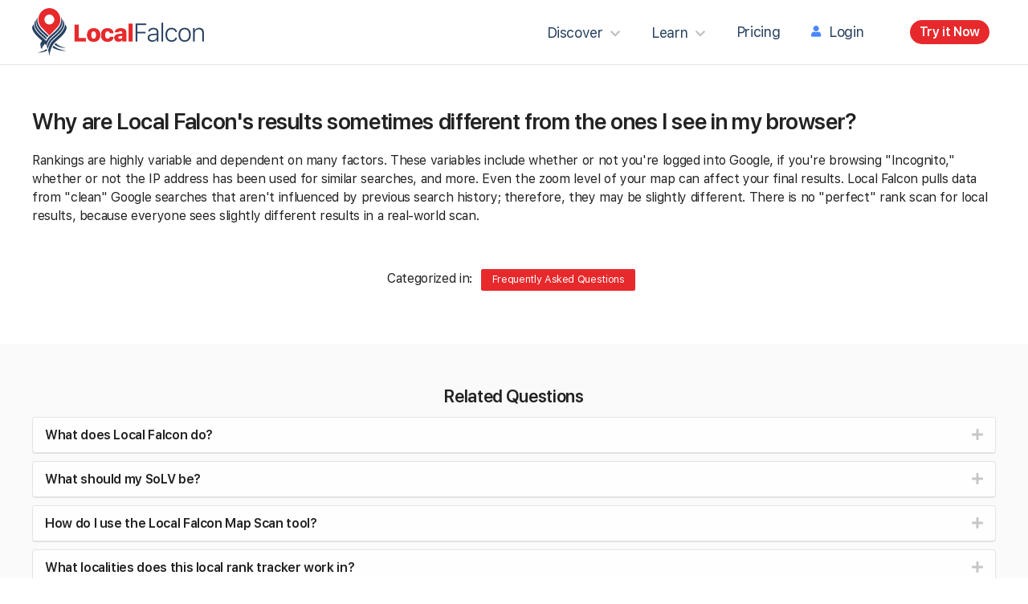

--- FILE ---
content_type: text/html; charset=UTF-8
request_url: https://www.localfalcon.com/answers/7-why-are-local-falcons-results-sometimes-different-from-the-ones-i-see-in-my-browser/
body_size: 70646
content:
<!DOCTYPE html>
<html lang="en">
	
    <head>

		
		<meta http-equiv="Content-Type" content="text/html; charset=utf-8" />
		<meta name="generator" content="epicPlatform 3.70-20200114" />
		<meta name="author" content="Local Falcon" />
		<meta name="robots" content="index,follow" />
		
        <title>Why are Local Falcon's results sometimes different from t... - Local Falcon</title>
		<meta name="description" content="Rankings are highly variable and dependent on many factors. These variables include whether or not you're logged into Google, if you're browsing "I..." />
		
		<link rel="image_src" href="https://www.localfalcon.com/uploads/581951_og.png" />		<link rel="canonical" href="https://www.localfalcon.com/answers/7-why-are-local-falcons-results-sometimes-different-from-the-ones-i-see-in-my-browser" />
						<link rel="alternate" type="application/rss+xml" href="https://www.localfalcon.com/rss.xml">

		<!-- preload fonts -->
		
		<link rel="preload" as="font" type="font/woff2" crossorigin href="/sources/font/sf-pro-display/webfonts/SFProDisplay-Regular.woff2">
		<link rel="preload" as="font" type="font/woff2" crossorigin href="/sources/font/sf-pro-display/webfonts/SFProDisplay-Bold.woff2">
		<link rel="preload" as="font" type="font/woff2" crossorigin href="/sources/font/sf-pro-display/webfonts/SFProDisplay-Heavy.woff2">
		<link rel="preload" as="font" type="font/woff2" crossorigin href="/sources/font/sf-pro-display/webfonts/SFProDisplay-Light.woff2">
		<link rel="preload" as="font" type="font/woff2" crossorigin href="/sources/font/sf-pro-display/webfonts/SFProDisplay-Medium.woff2">
		<link rel="preload" as="font" type="font/woff2" crossorigin href="/sources/font/sf-pro-display/webfonts/SFProDisplay-Semibold.woff2">
		<link rel="preload" as="font" type="font/woff2" crossorigin href="/sources/font/sf-pro-display/webfonts/SFProDisplay-Thin.woff2">
		<link rel="preload" as="font" type="font/woff2" crossorigin href="/sources/font/sf-pro-display/webfonts/SFProDisplay-Ultralight.woff2">

		<link rel="preload" as="font" type="font/woff2" crossorigin href="/sources/font/sf-pro-text/webfonts/SFProText-Regular.woff2">
		<link rel="preload" as="font" type="font/woff2" crossorigin href="/sources/font/sf-pro-text/webfonts/SFProText-Bold.woff2">
		<link rel="preload" as="font" type="font/woff2" crossorigin href="/sources/font/sf-pro-text/webfonts/SFProText-Light.woff2">
		<link rel="preload" as="font" type="font/woff2" crossorigin href="/sources/font/sf-pro-text/webfonts/SFProText-Medium.woff2">
		<link rel="preload" as="font" type="font/woff2" crossorigin href="/sources/font/sf-pro-text/webfonts/SFProText-Semibold.woff2">

		<link rel="preload" as="font" type="font/woff2" crossorigin href="/sources/font/fa5/webfonts/fa-brands-400.woff2">
		<link rel="preload" as="font" type="font/woff2" crossorigin href="/sources/font/fa5/webfonts/fa-light-300.woff2">
		<link rel="preload" as="font" type="font/woff2" crossorigin href="/sources/font/fa5/webfonts/fa-regular-400.woff2">
		<link rel="preload" as="font" type="font/woff2" crossorigin href="/sources/font/fa5/webfonts/fa-solid-900.woff2">

				
		<link rel="apple-touch-icon" sizes="180x180" href="https://www.localfalcon.com/uploads/ico/apple-touch-icon.png?v=1600464297">
<link rel="icon" type="image/png" sizes="16x16" href="https://www.localfalcon.com/uploads/ico/favicon-16x16.png">
<link rel="icon" type="image/png" sizes="32x32" href="https://www.localfalcon.com/uploads/ico/favicon-32x32.png">
<link rel="icon" type="image/png" sizes="192x192" href="https://www.localfalcon.com/uploads/ico/android-chrome-192x192.png">
<link rel="manifest" href="https://www.localfalcon.com/manifest.json?v=1600464297">
<meta name="theme-color" content="#274060">
<style>/* /sources/css/font/fa5/stylesheet.css */
.fa,.fas,.far,.fal,.fad,.fab{-moz-osx-font-smoothing:grayscale;-webkit-font-smoothing:antialiased;display:inline-block;font-style:normal;font-variant:normal;text-rendering:auto;line-height:1;}.fa-lg{font-size:1.33333em;line-height:0.75em;vertical-align:-.0667em;}.fa-xs{font-size:.75em;}.fa-sm{font-size:.875em;}.fa-1x{font-size:1em;}.fa-2x{font-size:2em;}.fa-3x{font-size:3em;}.fa-4x{font-size:4em;}.fa-5x{font-size:5em;}.fa-6x{font-size:6em;}.fa-7x{font-size:7em;}.fa-8x{font-size:8em;}.fa-9x{font-size:9em;}.fa-10x{font-size:10em;}.fa-fw{text-align:center;width:1.25em;}.fa-ul{list-style-type:none;margin-left:2.5em;padding-left:0;}.fa-ul > li{ position:relative;}.fa-li{left:-2em;position:absolute;text-align:center;width:2em;line-height:inherit;}.fa-border{border:solid 0.08em #eee;border-radius:.1em;padding:.2em .25em .15em;}.fa-pull-left{float:left;}.fa-pull-right{float:right;}.fa.fa-pull-left,.fas.fa-pull-left,.far.fa-pull-left,.fal.fa-pull-left,.fab.fa-pull-left{margin-right:.3em;}.fa.fa-pull-right,.fas.fa-pull-right,.far.fa-pull-right,.fal.fa-pull-right,.fab.fa-pull-right{margin-left:.3em;}.fa-spin{-webkit-animation:fa-spin 2s infinite linear;    animation:fa-spin 2s infinite linear;}.fa-pulse{-webkit-animation:fa-spin 1s infinite steps(8);    animation:fa-spin 1s infinite steps(8);}@-webkit-keyframes fa-spin{0%{ -webkit-transform:rotate(0deg);     transform:rotate(0deg);}100%{ -webkit-transform:rotate(360deg);     transform:rotate(360deg);}}@keyframes fa-spin{0%{ -webkit-transform:rotate(0deg);     transform:rotate(0deg);}100%{ -webkit-transform:rotate(360deg);     transform:rotate(360deg);}}.fa-rotate-90{-ms-filter:"progid:DXImageTransform.Microsoft.BasicImage(rotation=1)";-webkit-transform:rotate(90deg);    transform:rotate(90deg);}.fa-rotate-180{-ms-filter:"progid:DXImageTransform.Microsoft.BasicImage(rotation=2)";-webkit-transform:rotate(180deg);    transform:rotate(180deg);}.fa-rotate-270{-ms-filter:"progid:DXImageTransform.Microsoft.BasicImage(rotation=3)";-webkit-transform:rotate(270deg);    transform:rotate(270deg);}.fa-flip-horizontal{-ms-filter:"progid:DXImageTransform.Microsoft.BasicImage(rotation=0, mirror=1)";-webkit-transform:scale(-1, 1);    transform:scale(-1, 1);}.fa-flip-vertical{-ms-filter:"progid:DXImageTransform.Microsoft.BasicImage(rotation=2, mirror=1)";-webkit-transform:scale(1, -1);    transform:scale(1, -1);}.fa-flip-both, .fa-flip-horizontal.fa-flip-vertical{-ms-filter:"progid:DXImageTransform.Microsoft.BasicImage(rotation=2, mirror=1)";-webkit-transform:scale(-1, -1);    transform:scale(-1, -1);}:root .fa-rotate-90,:root .fa-rotate-180,:root .fa-rotate-270,:root .fa-flip-horizontal,:root .fa-flip-vertical,:root .fa-flip-both{-webkit-filter:none;    filter:none;}.fa-stack{display:inline-block;height:2em;line-height:2em;position:relative;vertical-align:middle;width:2.5em;}.fa-stack-1x,.fa-stack-2x{left:0;position:absolute;text-align:center;width:100%;}.fa-stack-1x{line-height:inherit;}.fa-stack-2x{font-size:2em;}.fa-inverse{color:#fff;}.fa-500px:before{content:"\f26e";}.fa-abacus:before{content:"\f640";}.fa-accessible-icon:before{content:"\f368";}.fa-accusoft:before{content:"\f369";}.fa-acorn:before{content:"\f6ae";}.fa-acquisitions-incorporated:before{content:"\f6af";}.fa-ad:before{content:"\f641";}.fa-address-book:before{content:"\f2b9";}.fa-address-card:before{content:"\f2bb";}.fa-adjust:before{content:"\f042";}.fa-adn:before{content:"\f170";}.fa-adversal:before{content:"\f36a";}.fa-affiliatetheme:before{content:"\f36b";}.fa-air-conditioner:before{content:"\f8f4";}.fa-air-freshener:before{content:"\f5d0";}.fa-airbnb:before{content:"\f834";}.fa-alarm-clock:before{content:"\f34e";}.fa-alarm-exclamation:before{content:"\f843";}.fa-alarm-plus:before{content:"\f844";}.fa-alarm-snooze:before{content:"\f845";}.fa-album:before{content:"\f89f";}.fa-album-collection:before{content:"\f8a0";}.fa-algolia:before{content:"\f36c";}.fa-alicorn:before{content:"\f6b0";}.fa-alien:before{content:"\f8f5";}.fa-alien-monster:before{content:"\f8f6";}.fa-align-center:before{content:"\f037";}.fa-align-justify:before{content:"\f039";}.fa-align-left:before{content:"\f036";}.fa-align-right:before{content:"\f038";}.fa-align-slash:before{content:"\f846";}.fa-alipay:before{content:"\f642";}.fa-allergies:before{content:"\f461";}.fa-amazon:before{content:"\f270";}.fa-amazon-pay:before{content:"\f42c";}.fa-ambulance:before{content:"\f0f9";}.fa-american-sign-language-interpreting:before{content:"\f2a3";}.fa-amilia:before{content:"\f36d";}.fa-amp-guitar:before{content:"\f8a1";}.fa-analytics:before{content:"\f643";}.fa-anchor:before{content:"\f13d";}.fa-android:before{content:"\f17b";}.fa-angel:before{content:"\f779";}.fa-angellist:before{content:"\f209";}.fa-angle-double-down:before{content:"\f103";}.fa-angle-double-left:before{content:"\f100";}.fa-angle-double-right:before{content:"\f101";}.fa-angle-double-up:before{content:"\f102";}.fa-angle-down:before{content:"\f107";}.fa-angle-left:before{content:"\f104";}.fa-angle-right:before{content:"\f105";}.fa-angle-up:before{content:"\f106";}.fa-angry:before{content:"\f556";}.fa-angrycreative:before{content:"\f36e";}.fa-angular:before{content:"\f420";}.fa-ankh:before{content:"\f644";}.fa-app-store:before{content:"\f36f";}.fa-app-store-ios:before{content:"\f370";}.fa-apper:before{content:"\f371";}.fa-apple:before{content:"\f179";}.fa-apple-alt:before{content:"\f5d1";}.fa-apple-crate:before{content:"\f6b1";}.fa-apple-pay:before{content:"\f415";}.fa-archive:before{content:"\f187";}.fa-archway:before{content:"\f557";}.fa-arrow-alt-circle-down:before{content:"\f358";}.fa-arrow-alt-circle-left:before{content:"\f359";}.fa-arrow-alt-circle-right:before{content:"\f35a";}.fa-arrow-alt-circle-up:before{content:"\f35b";}.fa-arrow-alt-down:before{content:"\f354";}.fa-arrow-alt-from-bottom:before{content:"\f346";}.fa-arrow-alt-from-left:before{content:"\f347";}.fa-arrow-alt-from-right:before{content:"\f348";}.fa-arrow-alt-from-top:before{content:"\f349";}.fa-arrow-alt-left:before{content:"\f355";}.fa-arrow-alt-right:before{content:"\f356";}.fa-arrow-alt-square-down:before{content:"\f350";}.fa-arrow-alt-square-left:before{content:"\f351";}.fa-arrow-alt-square-right:before{content:"\f352";}.fa-arrow-alt-square-up:before{content:"\f353";}.fa-arrow-alt-to-bottom:before{content:"\f34a";}.fa-arrow-alt-to-left:before{content:"\f34b";}.fa-arrow-alt-to-right:before{content:"\f34c";}.fa-arrow-alt-to-top:before{content:"\f34d";}.fa-arrow-alt-up:before{content:"\f357";}.fa-arrow-circle-down:before{content:"\f0ab";}.fa-arrow-circle-left:before{content:"\f0a8";}.fa-arrow-circle-right:before{content:"\f0a9";}.fa-arrow-circle-up:before{content:"\f0aa";}.fa-arrow-down:before{content:"\f063";}.fa-arrow-from-bottom:before{content:"\f342";}.fa-arrow-from-left:before{content:"\f343";}.fa-arrow-from-right:before{content:"\f344";}.fa-arrow-from-top:before{content:"\f345";}.fa-arrow-left:before{content:"\f060";}.fa-arrow-right:before{content:"\f061";}.fa-arrow-square-down:before{content:"\f339";}.fa-arrow-square-left:before{content:"\f33a";}.fa-arrow-square-right:before{content:"\f33b";}.fa-arrow-square-up:before{content:"\f33c";}.fa-arrow-to-bottom:before{content:"\f33d";}.fa-arrow-to-left:before{content:"\f33e";}.fa-arrow-to-right:before{content:"\f340";}.fa-arrow-to-top:before{content:"\f341";}.fa-arrow-up:before{content:"\f062";}.fa-arrows:before{content:"\f047";}.fa-arrows-alt:before{content:"\f0b2";}.fa-arrows-alt-h:before{content:"\f337";}.fa-arrows-alt-v:before{content:"\f338";}.fa-arrows-h:before{content:"\f07e";}.fa-arrows-v:before{content:"\f07d";}.fa-artstation:before{content:"\f77a";}.fa-assistive-listening-systems:before{content:"\f2a2";}.fa-asterisk:before{content:"\f069";}.fa-asymmetrik:before{content:"\f372";}.fa-at:before{content:"\f1fa";}.fa-atlas:before{content:"\f558";}.fa-atlassian:before{content:"\f77b";}.fa-atom:before{content:"\f5d2";}.fa-atom-alt:before{content:"\f5d3";}.fa-audible:before{content:"\f373";}.fa-audio-description:before{content:"\f29e";}.fa-autoprefixer:before{content:"\f41c";}.fa-avianex:before{content:"\f374";}.fa-aviato:before{content:"\f421";}.fa-award:before{content:"\f559";}.fa-aws:before{content:"\f375";}.fa-axe:before{content:"\f6b2";}.fa-axe-battle:before{content:"\f6b3";}.fa-baby:before{content:"\f77c";}.fa-baby-carriage:before{content:"\f77d";}.fa-backpack:before{content:"\f5d4";}.fa-backspace:before{content:"\f55a";}.fa-backward:before{content:"\f04a";}.fa-bacon:before{content:"\f7e5";}.fa-bacteria:before{content:"\e059";}.fa-bacterium:before{content:"\e05a";}.fa-badge:before{content:"\f335";}.fa-badge-check:before{content:"\f336";}.fa-badge-dollar:before{content:"\f645";}.fa-badge-percent:before{content:"\f646";}.fa-badge-sheriff:before{content:"\f8a2";}.fa-badger-honey:before{content:"\f6b4";}.fa-bags-shopping:before{content:"\f847";}.fa-bahai:before{content:"\f666";}.fa-balance-scale:before{content:"\f24e";}.fa-balance-scale-left:before{content:"\f515";}.fa-balance-scale-right:before{content:"\f516";}.fa-ball-pile:before{content:"\f77e";}.fa-ballot:before{content:"\f732";}.fa-ballot-check:before{content:"\f733";}.fa-ban:before{content:"\f05e";}.fa-band-aid:before{content:"\f462";}.fa-bandcamp:before{content:"\f2d5";}.fa-banjo:before{content:"\f8a3";}.fa-barcode:before{content:"\f02a";}.fa-barcode-alt:before{content:"\f463";}.fa-barcode-read:before{content:"\f464";}.fa-barcode-scan:before{content:"\f465";}.fa-bars:before{content:"\f0c9";}.fa-baseball:before{content:"\f432";}.fa-baseball-ball:before{content:"\f433";}.fa-basketball-ball:before{content:"\f434";}.fa-basketball-hoop:before{content:"\f435";}.fa-bat:before{content:"\f6b5";}.fa-bath:before{content:"\f2cd";}.fa-battery-bolt:before{content:"\f376";}.fa-battery-empty:before{content:"\f244";}.fa-battery-full:before{content:"\f240";}.fa-battery-half:before{content:"\f242";}.fa-battery-quarter:before{content:"\f243";}.fa-battery-slash:before{content:"\f377";}.fa-battery-three-quarters:before{content:"\f241";}.fa-battle-net:before{content:"\f835";}.fa-bed:before{content:"\f236";}.fa-bed-alt:before{content:"\f8f7";}.fa-bed-bunk:before{content:"\f8f8";}.fa-bed-empty:before{content:"\f8f9";}.fa-beer:before{content:"\f0fc";}.fa-behance:before{content:"\f1b4";}.fa-behance-square:before{content:"\f1b5";}.fa-bell:before{content:"\f0f3";}.fa-bell-exclamation:before{content:"\f848";}.fa-bell-on:before{content:"\f8fa";}.fa-bell-plus:before{content:"\f849";}.fa-bell-school:before{content:"\f5d5";}.fa-bell-school-slash:before{content:"\f5d6";}.fa-bell-slash:before{content:"\f1f6";}.fa-bells:before{content:"\f77f";}.fa-betamax:before{content:"\f8a4";}.fa-bezier-curve:before{content:"\f55b";}.fa-bible:before{content:"\f647";}.fa-bicycle:before{content:"\f206";}.fa-biking:before{content:"\f84a";}.fa-biking-mountain:before{content:"\f84b";}.fa-bimobject:before{content:"\f378";}.fa-binoculars:before{content:"\f1e5";}.fa-biohazard:before{content:"\f780";}.fa-birthday-cake:before{content:"\f1fd";}.fa-bitbucket:before{content:"\f171";}.fa-bitcoin:before{content:"\f379";}.fa-bity:before{content:"\f37a";}.fa-black-tie:before{content:"\f27e";}.fa-blackberry:before{content:"\f37b";}.fa-blanket:before{content:"\f498";}.fa-blender:before{content:"\f517";}.fa-blender-phone:before{content:"\f6b6";}.fa-blind:before{content:"\f29d";}.fa-blinds:before{content:"\f8fb";}.fa-blinds-open:before{content:"\f8fc";}.fa-blinds-raised:before{content:"\f8fd";}.fa-blog:before{content:"\f781";}.fa-blogger:before{content:"\f37c";}.fa-blogger-b:before{content:"\f37d";}.fa-bluetooth:before{content:"\f293";}.fa-bluetooth-b:before{content:"\f294";}.fa-bold:before{content:"\f032";}.fa-bolt:before{content:"\f0e7";}.fa-bomb:before{content:"\f1e2";}.fa-bone:before{content:"\f5d7";}.fa-bone-break:before{content:"\f5d8";}.fa-bong:before{content:"\f55c";}.fa-book:before{content:"\f02d";}.fa-book-alt:before{content:"\f5d9";}.fa-book-dead:before{content:"\f6b7";}.fa-book-heart:before{content:"\f499";}.fa-book-medical:before{content:"\f7e6";}.fa-book-open:before{content:"\f518";}.fa-book-reader:before{content:"\f5da";}.fa-book-spells:before{content:"\f6b8";}.fa-book-user:before{content:"\f7e7";}.fa-bookmark:before{content:"\f02e";}.fa-books:before{content:"\f5db";}.fa-books-medical:before{content:"\f7e8";}.fa-boombox:before{content:"\f8a5";}.fa-boot:before{content:"\f782";}.fa-booth-curtain:before{content:"\f734";}.fa-bootstrap:before{content:"\f836";}.fa-border-all:before{content:"\f84c";}.fa-border-bottom:before{content:"\f84d";}.fa-border-center-h:before{content:"\f89c";}.fa-border-center-v:before{content:"\f89d";}.fa-border-inner:before{content:"\f84e";}.fa-border-left:before{content:"\f84f";}.fa-border-none:before{content:"\f850";}.fa-border-outer:before{content:"\f851";}.fa-border-right:before{content:"\f852";}.fa-border-style:before{content:"\f853";}.fa-border-style-alt:before{content:"\f854";}.fa-border-top:before{content:"\f855";}.fa-bow-arrow:before{content:"\f6b9";}.fa-bowling-ball:before{content:"\f436";}.fa-bowling-pins:before{content:"\f437";}.fa-box:before{content:"\f466";}.fa-box-alt:before{content:"\f49a";}.fa-box-ballot:before{content:"\f735";}.fa-box-check:before{content:"\f467";}.fa-box-fragile:before{content:"\f49b";}.fa-box-full:before{content:"\f49c";}.fa-box-heart:before{content:"\f49d";}.fa-box-open:before{content:"\f49e";}.fa-box-tissue:before{content:"\e05b";}.fa-box-up:before{content:"\f49f";}.fa-box-usd:before{content:"\f4a0";}.fa-boxes:before{content:"\f468";}.fa-boxes-alt:before{content:"\f4a1";}.fa-boxing-glove:before{content:"\f438";}.fa-brackets:before{content:"\f7e9";}.fa-brackets-curly:before{content:"\f7ea";}.fa-braille:before{content:"\f2a1";}.fa-brain:before{content:"\f5dc";}.fa-bread-loaf:before{content:"\f7eb";}.fa-bread-slice:before{content:"\f7ec";}.fa-briefcase:before{content:"\f0b1";}.fa-briefcase-medical:before{content:"\f469";}.fa-bring-forward:before{content:"\f856";}.fa-bring-front:before{content:"\f857";}.fa-broadcast-tower:before{content:"\f519";}.fa-broom:before{content:"\f51a";}.fa-browser:before{content:"\f37e";}.fa-brush:before{content:"\f55d";}.fa-btc:before{content:"\f15a";}.fa-buffer:before{content:"\f837";}.fa-bug:before{content:"\f188";}.fa-building:before{content:"\f1ad";}.fa-bullhorn:before{content:"\f0a1";}.fa-bullseye:before{content:"\f140";}.fa-bullseye-arrow:before{content:"\f648";}.fa-bullseye-pointer:before{content:"\f649";}.fa-burger-soda:before{content:"\f858";}.fa-burn:before{content:"\f46a";}.fa-buromobelexperte:before{content:"\f37f";}.fa-burrito:before{content:"\f7ed";}.fa-bus:before{content:"\f207";}.fa-bus-alt:before{content:"\f55e";}.fa-bus-school:before{content:"\f5dd";}.fa-business-time:before{content:"\f64a";}.fa-buy-n-large:before{content:"\f8a6";}.fa-buysellads:before{content:"\f20d";}.fa-cabinet-filing:before{content:"\f64b";}.fa-cactus:before{content:"\f8a7";}.fa-calculator:before{content:"\f1ec";}.fa-calculator-alt:before{content:"\f64c";}.fa-calendar:before{content:"\f133";}.fa-calendar-alt:before{content:"\f073";}.fa-calendar-check:before{content:"\f274";}.fa-calendar-day:before{content:"\f783";}.fa-calendar-edit:before{content:"\f333";}.fa-calendar-exclamation:before{content:"\f334";}.fa-calendar-minus:before{content:"\f272";}.fa-calendar-plus:before{content:"\f271";}.fa-calendar-star:before{content:"\f736";}.fa-calendar-times:before{content:"\f273";}.fa-calendar-week:before{content:"\f784";}.fa-camcorder:before{content:"\f8a8";}.fa-camera:before{content:"\f030";}.fa-camera-alt:before{content:"\f332";}.fa-camera-home:before{content:"\f8fe";}.fa-camera-movie:before{content:"\f8a9";}.fa-camera-polaroid:before{content:"\f8aa";}.fa-camera-retro:before{content:"\f083";}.fa-campfire:before{content:"\f6ba";}.fa-campground:before{content:"\f6bb";}.fa-canadian-maple-leaf:before{content:"\f785";}.fa-candle-holder:before{content:"\f6bc";}.fa-candy-cane:before{content:"\f786";}.fa-candy-corn:before{content:"\f6bd";}.fa-cannabis:before{content:"\f55f";}.fa-capsules:before{content:"\f46b";}.fa-car:before{content:"\f1b9";}.fa-car-alt:before{content:"\f5de";}.fa-car-battery:before{content:"\f5df";}.fa-car-building:before{content:"\f859";}.fa-car-bump:before{content:"\f5e0";}.fa-car-bus:before{content:"\f85a";}.fa-car-crash:before{content:"\f5e1";}.fa-car-garage:before{content:"\f5e2";}.fa-car-mechanic:before{content:"\f5e3";}.fa-car-side:before{content:"\f5e4";}.fa-car-tilt:before{content:"\f5e5";}.fa-car-wash:before{content:"\f5e6";}.fa-caravan:before{content:"\f8ff";}.fa-caravan-alt:before{content:"\e000";}.fa-caret-circle-down:before{content:"\f32d";}.fa-caret-circle-left:before{content:"\f32e";}.fa-caret-circle-right:before{content:"\f330";}.fa-caret-circle-up:before{content:"\f331";}.fa-caret-down:before{content:"\f0d7";}.fa-caret-left:before{content:"\f0d9";}.fa-caret-right:before{content:"\f0da";}.fa-caret-square-down:before{content:"\f150";}.fa-caret-square-left:before{content:"\f191";}.fa-caret-square-right:before{content:"\f152";}.fa-caret-square-up:before{content:"\f151";}.fa-caret-up:before{content:"\f0d8";}.fa-carrot:before{content:"\f787";}.fa-cars:before{content:"\f85b";}.fa-cart-arrow-down:before{content:"\f218";}.fa-cart-plus:before{content:"\f217";}.fa-cash-register:before{content:"\f788";}.fa-cassette-tape:before{content:"\f8ab";}.fa-cat:before{content:"\f6be";}.fa-cat-space:before{content:"\e001";}.fa-cauldron:before{content:"\f6bf";}.fa-cc-amazon-pay:before{content:"\f42d";}.fa-cc-amex:before{content:"\f1f3";}.fa-cc-apple-pay:before{content:"\f416";}.fa-cc-diners-club:before{content:"\f24c";}.fa-cc-discover:before{content:"\f1f2";}.fa-cc-jcb:before{content:"\f24b";}.fa-cc-mastercard:before{content:"\f1f1";}.fa-cc-paypal:before{content:"\f1f4";}.fa-cc-stripe:before{content:"\f1f5";}.fa-cc-visa:before{content:"\f1f0";}.fa-cctv:before{content:"\f8ac";}.fa-centercode:before{content:"\f380";}.fa-centos:before{content:"\f789";}.fa-certificate:before{content:"\f0a3";}.fa-chair:before{content:"\f6c0";}.fa-chair-office:before{content:"\f6c1";}.fa-chalkboard:before{content:"\f51b";}.fa-chalkboard-teacher:before{content:"\f51c";}.fa-charging-station:before{content:"\f5e7";}.fa-chart-area:before{content:"\f1fe";}.fa-chart-bar:before{content:"\f080";}.fa-chart-line:before{content:"\f201";}.fa-chart-line-down:before{content:"\f64d";}.fa-chart-network:before{content:"\f78a";}.fa-chart-pie:before{content:"\f200";}.fa-chart-pie-alt:before{content:"\f64e";}.fa-chart-scatter:before{content:"\f7ee";}.fa-check:before{content:"\f00c";}.fa-check-circle:before{content:"\f058";}.fa-check-double:before{content:"\f560";}.fa-check-square:before{content:"\f14a";}.fa-cheese:before{content:"\f7ef";}.fa-cheese-swiss:before{content:"\f7f0";}.fa-cheeseburger:before{content:"\f7f1";}.fa-chess:before{content:"\f439";}.fa-chess-bishop:before{content:"\f43a";}.fa-chess-bishop-alt:before{content:"\f43b";}.fa-chess-board:before{content:"\f43c";}.fa-chess-clock:before{content:"\f43d";}.fa-chess-clock-alt:before{content:"\f43e";}.fa-chess-king:before{content:"\f43f";}.fa-chess-king-alt:before{content:"\f440";}.fa-chess-knight:before{content:"\f441";}.fa-chess-knight-alt:before{content:"\f442";}.fa-chess-pawn:before{content:"\f443";}.fa-chess-pawn-alt:before{content:"\f444";}.fa-chess-queen:before{content:"\f445";}.fa-chess-queen-alt:before{content:"\f446";}.fa-chess-rook:before{content:"\f447";}.fa-chess-rook-alt:before{content:"\f448";}.fa-chevron-circle-down:before{content:"\f13a";}.fa-chevron-circle-left:before{content:"\f137";}.fa-chevron-circle-right:before{content:"\f138";}.fa-chevron-circle-up:before{content:"\f139";}.fa-chevron-double-down:before{content:"\f322";}.fa-chevron-double-left:before{content:"\f323";}.fa-chevron-double-right:before{content:"\f324";}.fa-chevron-double-up:before{content:"\f325";}.fa-chevron-down:before{content:"\f078";}.fa-chevron-left:before{content:"\f053";}.fa-chevron-right:before{content:"\f054";}.fa-chevron-square-down:before{content:"\f329";}.fa-chevron-square-left:before{content:"\f32a";}.fa-chevron-square-right:before{content:"\f32b";}.fa-chevron-square-up:before{content:"\f32c";}.fa-chevron-up:before{content:"\f077";}.fa-child:before{content:"\f1ae";}.fa-chimney:before{content:"\f78b";}.fa-chrome:before{content:"\f268";}.fa-chromecast:before{content:"\f838";}.fa-church:before{content:"\f51d";}.fa-circle:before{content:"\f111";}.fa-circle-notch:before{content:"\f1ce";}.fa-city:before{content:"\f64f";}.fa-clarinet:before{content:"\f8ad";}.fa-claw-marks:before{content:"\f6c2";}.fa-clinic-medical:before{content:"\f7f2";}.fa-clipboard:before{content:"\f328";}.fa-clipboard-check:before{content:"\f46c";}.fa-clipboard-list:before{content:"\f46d";}.fa-clipboard-list-check:before{content:"\f737";}.fa-clipboard-prescription:before{content:"\f5e8";}.fa-clipboard-user:before{content:"\f7f3";}.fa-clock:before{content:"\f017";}.fa-clone:before{content:"\f24d";}.fa-closed-captioning:before{content:"\f20a";}.fa-cloud:before{content:"\f0c2";}.fa-cloud-download:before{content:"\f0ed";}.fa-cloud-download-alt:before{content:"\f381";}.fa-cloud-drizzle:before{content:"\f738";}.fa-cloud-hail:before{content:"\f739";}.fa-cloud-hail-mixed:before{content:"\f73a";}.fa-cloud-meatball:before{content:"\f73b";}.fa-cloud-moon:before{content:"\f6c3";}.fa-cloud-moon-rain:before{content:"\f73c";}.fa-cloud-music:before{content:"\f8ae";}.fa-cloud-rain:before{content:"\f73d";}.fa-cloud-rainbow:before{content:"\f73e";}.fa-cloud-showers:before{content:"\f73f";}.fa-cloud-showers-heavy:before{content:"\f740";}.fa-cloud-sleet:before{content:"\f741";}.fa-cloud-snow:before{content:"\f742";}.fa-cloud-sun:before{content:"\f6c4";}.fa-cloud-sun-rain:before{content:"\f743";}.fa-cloud-upload:before{content:"\f0ee";}.fa-cloud-upload-alt:before{content:"\f382";}.fa-cloudflare:before{content:"\e07d";}.fa-clouds:before{content:"\f744";}.fa-clouds-moon:before{content:"\f745";}.fa-clouds-sun:before{content:"\f746";}.fa-cloudscale:before{content:"\f383";}.fa-cloudsmith:before{content:"\f384";}.fa-cloudversify:before{content:"\f385";}.fa-club:before{content:"\f327";}.fa-cocktail:before{content:"\f561";}.fa-code:before{content:"\f121";}.fa-code-branch:before{content:"\f126";}.fa-code-commit:before{content:"\f386";}.fa-code-merge:before{content:"\f387";}.fa-codepen:before{content:"\f1cb";}.fa-codiepie:before{content:"\f284";}.fa-coffee:before{content:"\f0f4";}.fa-coffee-pot:before{content:"\e002";}.fa-coffee-togo:before{content:"\f6c5";}.fa-coffin:before{content:"\f6c6";}.fa-coffin-cross:before{content:"\e051";}.fa-cog:before{content:"\f013";}.fa-cogs:before{content:"\f085";}.fa-coin:before{content:"\f85c";}.fa-coins:before{content:"\f51e";}.fa-columns:before{content:"\f0db";}.fa-comet:before{content:"\e003";}.fa-comment:before{content:"\f075";}.fa-comment-alt:before{content:"\f27a";}.fa-comment-alt-check:before{content:"\f4a2";}.fa-comment-alt-dollar:before{content:"\f650";}.fa-comment-alt-dots:before{content:"\f4a3";}.fa-comment-alt-edit:before{content:"\f4a4";}.fa-comment-alt-exclamation:before{content:"\f4a5";}.fa-comment-alt-lines:before{content:"\f4a6";}.fa-comment-alt-medical:before{content:"\f7f4";}.fa-comment-alt-minus:before{content:"\f4a7";}.fa-comment-alt-music:before{content:"\f8af";}.fa-comment-alt-plus:before{content:"\f4a8";}.fa-comment-alt-slash:before{content:"\f4a9";}.fa-comment-alt-smile:before{content:"\f4aa";}.fa-comment-alt-times:before{content:"\f4ab";}.fa-comment-check:before{content:"\f4ac";}.fa-comment-dollar:before{content:"\f651";}.fa-comment-dots:before{content:"\f4ad";}.fa-comment-edit:before{content:"\f4ae";}.fa-comment-exclamation:before{content:"\f4af";}.fa-comment-lines:before{content:"\f4b0";}.fa-comment-medical:before{content:"\f7f5";}.fa-comment-minus:before{content:"\f4b1";}.fa-comment-music:before{content:"\f8b0";}.fa-comment-plus:before{content:"\f4b2";}.fa-comment-slash:before{content:"\f4b3";}.fa-comment-smile:before{content:"\f4b4";}.fa-comment-times:before{content:"\f4b5";}.fa-comments:before{content:"\f086";}.fa-comments-alt:before{content:"\f4b6";}.fa-comments-alt-dollar:before{content:"\f652";}.fa-comments-dollar:before{content:"\f653";}.fa-compact-disc:before{content:"\f51f";}.fa-compass:before{content:"\f14e";}.fa-compass-slash:before{content:"\f5e9";}.fa-compress:before{content:"\f066";}.fa-compress-alt:before{content:"\f422";}.fa-compress-arrows-alt:before{content:"\f78c";}.fa-compress-wide:before{content:"\f326";}.fa-computer-classic:before{content:"\f8b1";}.fa-computer-speaker:before{content:"\f8b2";}.fa-concierge-bell:before{content:"\f562";}.fa-confluence:before{content:"\f78d";}.fa-connectdevelop:before{content:"\f20e";}.fa-construction:before{content:"\f85d";}.fa-container-storage:before{content:"\f4b7";}.fa-contao:before{content:"\f26d";}.fa-conveyor-belt:before{content:"\f46e";}.fa-conveyor-belt-alt:before{content:"\f46f";}.fa-cookie:before{content:"\f563";}.fa-cookie-bite:before{content:"\f564";}.fa-copy:before{content:"\f0c5";}.fa-copyright:before{content:"\f1f9";}.fa-corn:before{content:"\f6c7";}.fa-cotton-bureau:before{content:"\f89e";}.fa-couch:before{content:"\f4b8";}.fa-cow:before{content:"\f6c8";}.fa-cowbell:before{content:"\f8b3";}.fa-cowbell-more:before{content:"\f8b4";}.fa-cpanel:before{content:"\f388";}.fa-creative-commons:before{content:"\f25e";}.fa-creative-commons-by:before{content:"\f4e7";}.fa-creative-commons-nc:before{content:"\f4e8";}.fa-creative-commons-nc-eu:before{content:"\f4e9";}.fa-creative-commons-nc-jp:before{content:"\f4ea";}.fa-creative-commons-nd:before{content:"\f4eb";}.fa-creative-commons-pd:before{content:"\f4ec";}.fa-creative-commons-pd-alt:before{content:"\f4ed";}.fa-creative-commons-remix:before{content:"\f4ee";}.fa-creative-commons-sa:before{content:"\f4ef";}.fa-creative-commons-sampling:before{content:"\f4f0";}.fa-creative-commons-sampling-plus:before{content:"\f4f1";}.fa-creative-commons-share:before{content:"\f4f2";}.fa-creative-commons-zero:before{content:"\f4f3";}.fa-credit-card:before{content:"\f09d";}.fa-credit-card-blank:before{content:"\f389";}.fa-credit-card-front:before{content:"\f38a";}.fa-cricket:before{content:"\f449";}.fa-critical-role:before{content:"\f6c9";}.fa-croissant:before{content:"\f7f6";}.fa-crop:before{content:"\f125";}.fa-crop-alt:before{content:"\f565";}.fa-cross:before{content:"\f654";}.fa-crosshairs:before{content:"\f05b";}.fa-crow:before{content:"\f520";}.fa-crown:before{content:"\f521";}.fa-crutch:before{content:"\f7f7";}.fa-crutches:before{content:"\f7f8";}.fa-css3:before{content:"\f13c";}.fa-css3-alt:before{content:"\f38b";}.fa-cube:before{content:"\f1b2";}.fa-cubes:before{content:"\f1b3";}.fa-curling:before{content:"\f44a";}.fa-cut:before{content:"\f0c4";}.fa-cuttlefish:before{content:"\f38c";}.fa-d-and-d:before{content:"\f38d";}.fa-d-and-d-beyond:before{content:"\f6ca";}.fa-dagger:before{content:"\f6cb";}.fa-dailymotion:before{content:"\e052";}.fa-dashcube:before{content:"\f210";}.fa-database:before{content:"\f1c0";}.fa-deaf:before{content:"\f2a4";}.fa-debug:before{content:"\f7f9";}.fa-deer:before{content:"\f78e";}.fa-deer-rudolph:before{content:"\f78f";}.fa-deezer:before{content:"\e077";}.fa-delicious:before{content:"\f1a5";}.fa-democrat:before{content:"\f747";}.fa-deploydog:before{content:"\f38e";}.fa-deskpro:before{content:"\f38f";}.fa-desktop:before{content:"\f108";}.fa-desktop-alt:before{content:"\f390";}.fa-dev:before{content:"\f6cc";}.fa-deviantart:before{content:"\f1bd";}.fa-dewpoint:before{content:"\f748";}.fa-dharmachakra:before{content:"\f655";}.fa-dhl:before{content:"\f790";}.fa-diagnoses:before{content:"\f470";}.fa-diamond:before{content:"\f219";}.fa-diaspora:before{content:"\f791";}.fa-dice:before{content:"\f522";}.fa-dice-d10:before{content:"\f6cd";}.fa-dice-d12:before{content:"\f6ce";}.fa-dice-d20:before{content:"\f6cf";}.fa-dice-d4:before{content:"\f6d0";}.fa-dice-d6:before{content:"\f6d1";}.fa-dice-d8:before{content:"\f6d2";}.fa-dice-five:before{content:"\f523";}.fa-dice-four:before{content:"\f524";}.fa-dice-one:before{content:"\f525";}.fa-dice-six:before{content:"\f526";}.fa-dice-three:before{content:"\f527";}.fa-dice-two:before{content:"\f528";}.fa-digg:before{content:"\f1a6";}.fa-digging:before{content:"\f85e";}.fa-digital-ocean:before{content:"\f391";}.fa-digital-tachograph:before{content:"\f566";}.fa-diploma:before{content:"\f5ea";}.fa-directions:before{content:"\f5eb";}.fa-disc-drive:before{content:"\f8b5";}.fa-discord:before{content:"\f392";}.fa-discourse:before{content:"\f393";}.fa-disease:before{content:"\f7fa";}.fa-divide:before{content:"\f529";}.fa-dizzy:before{content:"\f567";}.fa-dna:before{content:"\f471";}.fa-do-not-enter:before{content:"\f5ec";}.fa-dochub:before{content:"\f394";}.fa-docker:before{content:"\f395";}.fa-dog:before{content:"\f6d3";}.fa-dog-leashed:before{content:"\f6d4";}.fa-dollar-sign:before{content:"\f155";}.fa-dolly:before{content:"\f472";}.fa-dolly-empty:before{content:"\f473";}.fa-dolly-flatbed:before{content:"\f474";}.fa-dolly-flatbed-alt:before{content:"\f475";}.fa-dolly-flatbed-empty:before{content:"\f476";}.fa-donate:before{content:"\f4b9";}.fa-door-closed:before{content:"\f52a";}.fa-door-open:before{content:"\f52b";}.fa-dot-circle:before{content:"\f192";}.fa-dove:before{content:"\f4ba";}.fa-download:before{content:"\f019";}.fa-draft2digital:before{content:"\f396";}.fa-drafting-compass:before{content:"\f568";}.fa-dragon:before{content:"\f6d5";}.fa-draw-circle:before{content:"\f5ed";}.fa-draw-polygon:before{content:"\f5ee";}.fa-draw-square:before{content:"\f5ef";}.fa-dreidel:before{content:"\f792";}.fa-dribbble:before{content:"\f17d";}.fa-dribbble-square:before{content:"\f397";}.fa-drone:before{content:"\f85f";}.fa-drone-alt:before{content:"\f860";}.fa-dropbox:before{content:"\f16b";}.fa-drum:before{content:"\f569";}.fa-drum-steelpan:before{content:"\f56a";}.fa-drumstick:before{content:"\f6d6";}.fa-drumstick-bite:before{content:"\f6d7";}.fa-drupal:before{content:"\f1a9";}.fa-dryer:before{content:"\f861";}.fa-dryer-alt:before{content:"\f862";}.fa-duck:before{content:"\f6d8";}.fa-dumbbell:before{content:"\f44b";}.fa-dumpster:before{content:"\f793";}.fa-dumpster-fire:before{content:"\f794";}.fa-dungeon:before{content:"\f6d9";}.fa-dyalog:before{content:"\f399";}.fa-ear:before{content:"\f5f0";}.fa-ear-muffs:before{content:"\f795";}.fa-earlybirds:before{content:"\f39a";}.fa-ebay:before{content:"\f4f4";}.fa-eclipse:before{content:"\f749";}.fa-eclipse-alt:before{content:"\f74a";}.fa-edge:before{content:"\f282";}.fa-edge-legacy:before{content:"\e078";}.fa-edit:before{content:"\f044";}.fa-egg:before{content:"\f7fb";}.fa-egg-fried:before{content:"\f7fc";}.fa-eject:before{content:"\f052";}.fa-elementor:before{content:"\f430";}.fa-elephant:before{content:"\f6da";}.fa-ellipsis-h:before{content:"\f141";}.fa-ellipsis-h-alt:before{content:"\f39b";}.fa-ellipsis-v:before{content:"\f142";}.fa-ellipsis-v-alt:before{content:"\f39c";}.fa-ello:before{content:"\f5f1";}.fa-ember:before{content:"\f423";}.fa-empire:before{content:"\f1d1";}.fa-empty-set:before{content:"\f656";}.fa-engine-warning:before{content:"\f5f2";}.fa-envelope:before{content:"\f0e0";}.fa-envelope-open:before{content:"\f2b6";}.fa-envelope-open-dollar:before{content:"\f657";}.fa-envelope-open-text:before{content:"\f658";}.fa-envelope-square:before{content:"\f199";}.fa-envira:before{content:"\f299";}.fa-equals:before{content:"\f52c";}.fa-eraser:before{content:"\f12d";}.fa-erlang:before{content:"\f39d";}.fa-ethereum:before{content:"\f42e";}.fa-ethernet:before{content:"\f796";}.fa-etsy:before{content:"\f2d7";}.fa-euro-sign:before{content:"\f153";}.fa-evernote:before{content:"\f839";}.fa-exchange:before{content:"\f0ec";}.fa-exchange-alt:before{content:"\f362";}.fa-exclamation:before{content:"\f12a";}.fa-exclamation-circle:before{content:"\f06a";}.fa-exclamation-square:before{content:"\f321";}.fa-exclamation-triangle:before{content:"\f071";}.fa-expand:before{content:"\f065";}.fa-expand-alt:before{content:"\f424";}.fa-expand-arrows:before{content:"\f31d";}.fa-expand-arrows-alt:before{content:"\f31e";}.fa-expand-wide:before{content:"\f320";}.fa-expeditedssl:before{content:"\f23e";}.fa-external-link:before{content:"\f08e";}.fa-external-link-alt:before{content:"\f35d";}.fa-external-link-square:before{content:"\f14c";}.fa-external-link-square-alt:before{content:"\f360";}.fa-eye:before{content:"\f06e";}.fa-eye-dropper:before{content:"\f1fb";}.fa-eye-evil:before{content:"\f6db";}.fa-eye-slash:before{content:"\f070";}.fa-facebook:before{content:"\f09a";}.fa-facebook-f:before{content:"\f39e";}.fa-facebook-messenger:before{content:"\f39f";}.fa-facebook-square:before{content:"\f082";}.fa-fan:before{content:"\f863";}.fa-fan-table:before{content:"\e004";}.fa-fantasy-flight-games:before{content:"\f6dc";}.fa-farm:before{content:"\f864";}.fa-fast-backward:before{content:"\f049";}.fa-fast-forward:before{content:"\f050";}.fa-faucet:before{content:"\e005";}.fa-faucet-drip:before{content:"\e006";}.fa-fax:before{content:"\f1ac";}.fa-feather:before{content:"\f52d";}.fa-feather-alt:before{content:"\f56b";}.fa-fedex:before{content:"\f797";}.fa-fedora:before{content:"\f798";}.fa-female:before{content:"\f182";}.fa-field-hockey:before{content:"\f44c";}.fa-fighter-jet:before{content:"\f0fb";}.fa-figma:before{content:"\f799";}.fa-file:before{content:"\f15b";}.fa-file-alt:before{content:"\f15c";}.fa-file-archive:before{content:"\f1c6";}.fa-file-audio:before{content:"\f1c7";}.fa-file-certificate:before{content:"\f5f3";}.fa-file-chart-line:before{content:"\f659";}.fa-file-chart-pie:before{content:"\f65a";}.fa-file-check:before{content:"\f316";}.fa-file-code:before{content:"\f1c9";}.fa-file-contract:before{content:"\f56c";}.fa-file-csv:before{content:"\f6dd";}.fa-file-download:before{content:"\f56d";}.fa-file-edit:before{content:"\f31c";}.fa-file-excel:before{content:"\f1c3";}.fa-file-exclamation:before{content:"\f31a";}.fa-file-export:before{content:"\f56e";}.fa-file-image:before{content:"\f1c5";}.fa-file-import:before{content:"\f56f";}.fa-file-invoice:before{content:"\f570";}.fa-file-invoice-dollar:before{content:"\f571";}.fa-file-medical:before{content:"\f477";}.fa-file-medical-alt:before{content:"\f478";}.fa-file-minus:before{content:"\f318";}.fa-file-music:before{content:"\f8b6";}.fa-file-pdf:before{content:"\f1c1";}.fa-file-plus:before{content:"\f319";}.fa-file-powerpoint:before{content:"\f1c4";}.fa-file-prescription:before{content:"\f572";}.fa-file-search:before{content:"\f865";}.fa-file-signature:before{content:"\f573";}.fa-file-spreadsheet:before{content:"\f65b";}.fa-file-times:before{content:"\f317";}.fa-file-upload:before{content:"\f574";}.fa-file-user:before{content:"\f65c";}.fa-file-video:before{content:"\f1c8";}.fa-file-word:before{content:"\f1c2";}.fa-files-medical:before{content:"\f7fd";}.fa-fill:before{content:"\f575";}.fa-fill-drip:before{content:"\f576";}.fa-film:before{content:"\f008";}.fa-film-alt:before{content:"\f3a0";}.fa-film-canister:before{content:"\f8b7";}.fa-filter:before{content:"\f0b0";}.fa-fingerprint:before{content:"\f577";}.fa-fire:before{content:"\f06d";}.fa-fire-alt:before{content:"\f7e4";}.fa-fire-extinguisher:before{content:"\f134";}.fa-fire-smoke:before{content:"\f74b";}.fa-firefox:before{content:"\f269";}.fa-firefox-browser:before{content:"\e007";}.fa-fireplace:before{content:"\f79a";}.fa-first-aid:before{content:"\f479";}.fa-first-order:before{content:"\f2b0";}.fa-first-order-alt:before{content:"\f50a";}.fa-firstdraft:before{content:"\f3a1";}.fa-fish:before{content:"\f578";}.fa-fish-cooked:before{content:"\f7fe";}.fa-fist-raised:before{content:"\f6de";}.fa-flag:before{content:"\f024";}.fa-flag-alt:before{content:"\f74c";}.fa-flag-checkered:before{content:"\f11e";}.fa-flag-usa:before{content:"\f74d";}.fa-flame:before{content:"\f6df";}.fa-flashlight:before{content:"\f8b8";}.fa-flask:before{content:"\f0c3";}.fa-flask-poison:before{content:"\f6e0";}.fa-flask-potion:before{content:"\f6e1";}.fa-flickr:before{content:"\f16e";}.fa-flipboard:before{content:"\f44d";}.fa-flower:before{content:"\f7ff";}.fa-flower-daffodil:before{content:"\f800";}.fa-flower-tulip:before{content:"\f801";}.fa-flushed:before{content:"\f579";}.fa-flute:before{content:"\f8b9";}.fa-flux-capacitor:before{content:"\f8ba";}.fa-fly:before{content:"\f417";}.fa-fog:before{content:"\f74e";}.fa-folder:before{content:"\f07b";}.fa-folder-download:before{content:"\e053";}.fa-folder-minus:before{content:"\f65d";}.fa-folder-open:before{content:"\f07c";}.fa-folder-plus:before{content:"\f65e";}.fa-folder-times:before{content:"\f65f";}.fa-folder-tree:before{content:"\f802";}.fa-folder-upload:before{content:"\e054";}.fa-folders:before{content:"\f660";}.fa-font:before{content:"\f031";}.fa-font-awesome:before{content:"\f2b4";}.fa-font-awesome-alt:before{content:"\f35c";}.fa-font-awesome-flag:before{content:"\f425";}.fa-font-awesome-logo-full:before{content:"\f4e6";}.fa-font-case:before{content:"\f866";}.fa-fonticons:before{content:"\f280";}.fa-fonticons-fi:before{content:"\f3a2";}.fa-football-ball:before{content:"\f44e";}.fa-football-helmet:before{content:"\f44f";}.fa-forklift:before{content:"\f47a";}.fa-fort-awesome:before{content:"\f286";}.fa-fort-awesome-alt:before{content:"\f3a3";}.fa-forumbee:before{content:"\f211";}.fa-forward:before{content:"\f04e";}.fa-foursquare:before{content:"\f180";}.fa-fragile:before{content:"\f4bb";}.fa-free-code-camp:before{content:"\f2c5";}.fa-freebsd:before{content:"\f3a4";}.fa-french-fries:before{content:"\f803";}.fa-frog:before{content:"\f52e";}.fa-frosty-head:before{content:"\f79b";}.fa-frown:before{content:"\f119";}.fa-frown-open:before{content:"\f57a";}.fa-fulcrum:before{content:"\f50b";}.fa-function:before{content:"\f661";}.fa-funnel-dollar:before{content:"\f662";}.fa-futbol:before{content:"\f1e3";}.fa-galactic-republic:before{content:"\f50c";}.fa-galactic-senate:before{content:"\f50d";}.fa-galaxy:before{content:"\e008";}.fa-game-board:before{content:"\f867";}.fa-game-board-alt:before{content:"\f868";}.fa-game-console-handheld:before{content:"\f8bb";}.fa-gamepad:before{content:"\f11b";}.fa-gamepad-alt:before{content:"\f8bc";}.fa-garage:before{content:"\e009";}.fa-garage-car:before{content:"\e00a";}.fa-garage-open:before{content:"\e00b";}.fa-gas-pump:before{content:"\f52f";}.fa-gas-pump-slash:before{content:"\f5f4";}.fa-gavel:before{content:"\f0e3";}.fa-gem:before{content:"\f3a5";}.fa-genderless:before{content:"\f22d";}.fa-get-pocket:before{content:"\f265";}.fa-gg:before{content:"\f260";}.fa-gg-circle:before{content:"\f261";}.fa-ghost:before{content:"\f6e2";}.fa-gift:before{content:"\f06b";}.fa-gift-card:before{content:"\f663";}.fa-gifts:before{content:"\f79c";}.fa-gingerbread-man:before{content:"\f79d";}.fa-git:before{content:"\f1d3";}.fa-git-alt:before{content:"\f841";}.fa-git-square:before{content:"\f1d2";}.fa-github:before{content:"\f09b";}.fa-github-alt:before{content:"\f113";}.fa-github-square:before{content:"\f092";}.fa-gitkraken:before{content:"\f3a6";}.fa-gitlab:before{content:"\f296";}.fa-gitter:before{content:"\f426";}.fa-glass:before{content:"\f804";}.fa-glass-champagne:before{content:"\f79e";}.fa-glass-cheers:before{content:"\f79f";}.fa-glass-citrus:before{content:"\f869";}.fa-glass-martini:before{content:"\f000";}.fa-glass-martini-alt:before{content:"\f57b";}.fa-glass-whiskey:before{content:"\f7a0";}.fa-glass-whiskey-rocks:before{content:"\f7a1";}.fa-glasses:before{content:"\f530";}.fa-glasses-alt:before{content:"\f5f5";}.fa-glide:before{content:"\f2a5";}.fa-glide-g:before{content:"\f2a6";}.fa-globe:before{content:"\f0ac";}.fa-globe-africa:before{content:"\f57c";}.fa-globe-americas:before{content:"\f57d";}.fa-globe-asia:before{content:"\f57e";}.fa-globe-europe:before{content:"\f7a2";}.fa-globe-snow:before{content:"\f7a3";}.fa-globe-stand:before{content:"\f5f6";}.fa-gofore:before{content:"\f3a7";}.fa-golf-ball:before{content:"\f450";}.fa-golf-club:before{content:"\f451";}.fa-goodreads:before{content:"\f3a8";}.fa-goodreads-g:before{content:"\f3a9";}.fa-google:before{content:"\f1a0";}.fa-google-drive:before{content:"\f3aa";}.fa-google-pay:before{content:"\e079";}.fa-google-play:before{content:"\f3ab";}.fa-google-plus:before{content:"\f2b3";}.fa-google-plus-g:before{content:"\f0d5";}.fa-google-plus-square:before{content:"\f0d4";}.fa-google-wallet:before{content:"\f1ee";}.fa-gopuram:before{content:"\f664";}.fa-graduation-cap:before{content:"\f19d";}.fa-gramophone:before{content:"\f8bd";}.fa-gratipay:before{content:"\f184";}.fa-grav:before{content:"\f2d6";}.fa-greater-than:before{content:"\f531";}.fa-greater-than-equal:before{content:"\f532";}.fa-grimace:before{content:"\f57f";}.fa-grin:before{content:"\f580";}.fa-grin-alt:before{content:"\f581";}.fa-grin-beam:before{content:"\f582";}.fa-grin-beam-sweat:before{content:"\f583";}.fa-grin-hearts:before{content:"\f584";}.fa-grin-squint:before{content:"\f585";}.fa-grin-squint-tears:before{content:"\f586";}.fa-grin-stars:before{content:"\f587";}.fa-grin-tears:before{content:"\f588";}.fa-grin-tongue:before{content:"\f589";}.fa-grin-tongue-squint:before{content:"\f58a";}.fa-grin-tongue-wink:before{content:"\f58b";}.fa-grin-wink:before{content:"\f58c";}.fa-grip-horizontal:before{content:"\f58d";}.fa-grip-lines:before{content:"\f7a4";}.fa-grip-lines-vertical:before{content:"\f7a5";}.fa-grip-vertical:before{content:"\f58e";}.fa-gripfire:before{content:"\f3ac";}.fa-grunt:before{content:"\f3ad";}.fa-guilded:before{content:"\e07e";}.fa-guitar:before{content:"\f7a6";}.fa-guitar-electric:before{content:"\f8be";}.fa-guitars:before{content:"\f8bf";}.fa-gulp:before{content:"\f3ae";}.fa-h-square:before{content:"\f0fd";}.fa-h1:before{content:"\f313";}.fa-h2:before{content:"\f314";}.fa-h3:before{content:"\f315";}.fa-h4:before{content:"\f86a";}.fa-hacker-news:before{content:"\f1d4";}.fa-hacker-news-square:before{content:"\f3af";}.fa-hackerrank:before{content:"\f5f7";}.fa-hamburger:before{content:"\f805";}.fa-hammer:before{content:"\f6e3";}.fa-hammer-war:before{content:"\f6e4";}.fa-hamsa:before{content:"\f665";}.fa-hand-heart:before{content:"\f4bc";}.fa-hand-holding:before{content:"\f4bd";}.fa-hand-holding-box:before{content:"\f47b";}.fa-hand-holding-heart:before{content:"\f4be";}.fa-hand-holding-magic:before{content:"\f6e5";}.fa-hand-holding-medical:before{content:"\e05c";}.fa-hand-holding-seedling:before{content:"\f4bf";}.fa-hand-holding-usd:before{content:"\f4c0";}.fa-hand-holding-water:before{content:"\f4c1";}.fa-hand-lizard:before{content:"\f258";}.fa-hand-middle-finger:before{content:"\f806";}.fa-hand-paper:before{content:"\f256";}.fa-hand-peace:before{content:"\f25b";}.fa-hand-point-down:before{content:"\f0a7";}.fa-hand-point-left:before{content:"\f0a5";}.fa-hand-point-right:before{content:"\f0a4";}.fa-hand-point-up:before{content:"\f0a6";}.fa-hand-pointer:before{content:"\f25a";}.fa-hand-receiving:before{content:"\f47c";}.fa-hand-rock:before{content:"\f255";}.fa-hand-scissors:before{content:"\f257";}.fa-hand-sparkles:before{content:"\e05d";}.fa-hand-spock:before{content:"\f259";}.fa-hands:before{content:"\f4c2";}.fa-hands-heart:before{content:"\f4c3";}.fa-hands-helping:before{content:"\f4c4";}.fa-hands-usd:before{content:"\f4c5";}.fa-hands-wash:before{content:"\e05e";}.fa-handshake:before{content:"\f2b5";}.fa-handshake-alt:before{content:"\f4c6";}.fa-handshake-alt-slash:before{content:"\e05f";}.fa-handshake-slash:before{content:"\e060";}.fa-hanukiah:before{content:"\f6e6";}.fa-hard-hat:before{content:"\f807";}.fa-hashtag:before{content:"\f292";}.fa-hat-chef:before{content:"\f86b";}.fa-hat-cowboy:before{content:"\f8c0";}.fa-hat-cowboy-side:before{content:"\f8c1";}.fa-hat-santa:before{content:"\f7a7";}.fa-hat-winter:before{content:"\f7a8";}.fa-hat-witch:before{content:"\f6e7";}.fa-hat-wizard:before{content:"\f6e8";}.fa-hdd:before{content:"\f0a0";}.fa-head-side:before{content:"\f6e9";}.fa-head-side-brain:before{content:"\f808";}.fa-head-side-cough:before{content:"\e061";}.fa-head-side-cough-slash:before{content:"\e062";}.fa-head-side-headphones:before{content:"\f8c2";}.fa-head-side-mask:before{content:"\e063";}.fa-head-side-medical:before{content:"\f809";}.fa-head-side-virus:before{content:"\e064";}.fa-head-vr:before{content:"\f6ea";}.fa-heading:before{content:"\f1dc";}.fa-headphones:before{content:"\f025";}.fa-headphones-alt:before{content:"\f58f";}.fa-headset:before{content:"\f590";}.fa-heart:before{content:"\f004";}.fa-heart-broken:before{content:"\f7a9";}.fa-heart-circle:before{content:"\f4c7";}.fa-heart-rate:before{content:"\f5f8";}.fa-heart-square:before{content:"\f4c8";}.fa-heartbeat:before{content:"\f21e";}.fa-heat:before{content:"\e00c";}.fa-helicopter:before{content:"\f533";}.fa-helmet-battle:before{content:"\f6eb";}.fa-hexagon:before{content:"\f312";}.fa-highlighter:before{content:"\f591";}.fa-hiking:before{content:"\f6ec";}.fa-hippo:before{content:"\f6ed";}.fa-hips:before{content:"\f452";}.fa-hire-a-helper:before{content:"\f3b0";}.fa-history:before{content:"\f1da";}.fa-hive:before{content:"\e07f";}.fa-hockey-mask:before{content:"\f6ee";}.fa-hockey-puck:before{content:"\f453";}.fa-hockey-sticks:before{content:"\f454";}.fa-holly-berry:before{content:"\f7aa";}.fa-home:before{content:"\f015";}.fa-home-alt:before{content:"\f80a";}.fa-home-heart:before{content:"\f4c9";}.fa-home-lg:before{content:"\f80b";}.fa-home-lg-alt:before{content:"\f80c";}.fa-hood-cloak:before{content:"\f6ef";}.fa-hooli:before{content:"\f427";}.fa-horizontal-rule:before{content:"\f86c";}.fa-hornbill:before{content:"\f592";}.fa-horse:before{content:"\f6f0";}.fa-horse-head:before{content:"\f7ab";}.fa-horse-saddle:before{content:"\f8c3";}.fa-hospital:before{content:"\f0f8";}.fa-hospital-alt:before{content:"\f47d";}.fa-hospital-symbol:before{content:"\f47e";}.fa-hospital-user:before{content:"\f80d";}.fa-hospitals:before{content:"\f80e";}.fa-hot-tub:before{content:"\f593";}.fa-hotdog:before{content:"\f80f";}.fa-hotel:before{content:"\f594";}.fa-hotjar:before{content:"\f3b1";}.fa-hourglass:before{content:"\f254";}.fa-hourglass-end:before{content:"\f253";}.fa-hourglass-half:before{content:"\f252";}.fa-hourglass-start:before{content:"\f251";}.fa-house:before{content:"\e00d";}.fa-house-damage:before{content:"\f6f1";}.fa-house-day:before{content:"\e00e";}.fa-house-flood:before{content:"\f74f";}.fa-house-leave:before{content:"\e00f";}.fa-house-night:before{content:"\e010";}.fa-house-return:before{content:"\e011";}.fa-house-signal:before{content:"\e012";}.fa-house-user:before{content:"\e065";}.fa-houzz:before{content:"\f27c";}.fa-hryvnia:before{content:"\f6f2";}.fa-html5:before{content:"\f13b";}.fa-hubspot:before{content:"\f3b2";}.fa-humidity:before{content:"\f750";}.fa-hurricane:before{content:"\f751";}.fa-i-cursor:before{content:"\f246";}.fa-ice-cream:before{content:"\f810";}.fa-ice-skate:before{content:"\f7ac";}.fa-icicles:before{content:"\f7ad";}.fa-icons:before{content:"\f86d";}.fa-icons-alt:before{content:"\f86e";}.fa-id-badge:before{content:"\f2c1";}.fa-id-card:before{content:"\f2c2";}.fa-id-card-alt:before{content:"\f47f";}.fa-ideal:before{content:"\e013";}.fa-igloo:before{content:"\f7ae";}.fa-image:before{content:"\f03e";}.fa-image-polaroid:before{content:"\f8c4";}.fa-images:before{content:"\f302";}.fa-imdb:before{content:"\f2d8";}.fa-inbox:before{content:"\f01c";}.fa-inbox-in:before{content:"\f310";}.fa-inbox-out:before{content:"\f311";}.fa-indent:before{content:"\f03c";}.fa-industry:before{content:"\f275";}.fa-industry-alt:before{content:"\f3b3";}.fa-infinity:before{content:"\f534";}.fa-info:before{content:"\f129";}.fa-info-circle:before{content:"\f05a";}.fa-info-square:before{content:"\f30f";}.fa-inhaler:before{content:"\f5f9";}.fa-innosoft:before{content:"\e080";}.fa-instagram:before{content:"\f16d";}.fa-instagram-square:before{content:"\e055";}.fa-instalod:before{content:"\e081";}.fa-integral:before{content:"\f667";}.fa-intercom:before{content:"\f7af";}.fa-internet-explorer:before{content:"\f26b";}.fa-intersection:before{content:"\f668";}.fa-inventory:before{content:"\f480";}.fa-invision:before{content:"\f7b0";}.fa-ioxhost:before{content:"\f208";}.fa-island-tropical:before{content:"\f811";}.fa-italic:before{content:"\f033";}.fa-itch-io:before{content:"\f83a";}.fa-itunes:before{content:"\f3b4";}.fa-itunes-note:before{content:"\f3b5";}.fa-jack-o-lantern:before{content:"\f30e";}.fa-java:before{content:"\f4e4";}.fa-jedi:before{content:"\f669";}.fa-jedi-order:before{content:"\f50e";}.fa-jenkins:before{content:"\f3b6";}.fa-jira:before{content:"\f7b1";}.fa-joget:before{content:"\f3b7";}.fa-joint:before{content:"\f595";}.fa-joomla:before{content:"\f1aa";}.fa-journal-whills:before{content:"\f66a";}.fa-joystick:before{content:"\f8c5";}.fa-js:before{content:"\f3b8";}.fa-js-square:before{content:"\f3b9";}.fa-jsfiddle:before{content:"\f1cc";}.fa-jug:before{content:"\f8c6";}.fa-kaaba:before{content:"\f66b";}.fa-kaggle:before{content:"\f5fa";}.fa-kazoo:before{content:"\f8c7";}.fa-kerning:before{content:"\f86f";}.fa-key:before{content:"\f084";}.fa-key-skeleton:before{content:"\f6f3";}.fa-keybase:before{content:"\f4f5";}.fa-keyboard:before{content:"\f11c";}.fa-keycdn:before{content:"\f3ba";}.fa-keynote:before{content:"\f66c";}.fa-khanda:before{content:"\f66d";}.fa-kickstarter:before{content:"\f3bb";}.fa-kickstarter-k:before{content:"\f3bc";}.fa-kidneys:before{content:"\f5fb";}.fa-kiss:before{content:"\f596";}.fa-kiss-beam:before{content:"\f597";}.fa-kiss-wink-heart:before{content:"\f598";}.fa-kite:before{content:"\f6f4";}.fa-kiwi-bird:before{content:"\f535";}.fa-knife-kitchen:before{content:"\f6f5";}.fa-korvue:before{content:"\f42f";}.fa-lambda:before{content:"\f66e";}.fa-lamp:before{content:"\f4ca";}.fa-lamp-desk:before{content:"\e014";}.fa-lamp-floor:before{content:"\e015";}.fa-landmark:before{content:"\f66f";}.fa-landmark-alt:before{content:"\f752";}.fa-language:before{content:"\f1ab";}.fa-laptop:before{content:"\f109";}.fa-laptop-code:before{content:"\f5fc";}.fa-laptop-house:before{content:"\e066";}.fa-laptop-medical:before{content:"\f812";}.fa-laravel:before{content:"\f3bd";}.fa-lasso:before{content:"\f8c8";}.fa-lastfm:before{content:"\f202";}.fa-lastfm-square:before{content:"\f203";}.fa-laugh:before{content:"\f599";}.fa-laugh-beam:before{content:"\f59a";}.fa-laugh-squint:before{content:"\f59b";}.fa-laugh-wink:before{content:"\f59c";}.fa-layer-group:before{content:"\f5fd";}.fa-layer-minus:before{content:"\f5fe";}.fa-layer-plus:before{content:"\f5ff";}.fa-leaf:before{content:"\f06c";}.fa-leaf-heart:before{content:"\f4cb";}.fa-leaf-maple:before{content:"\f6f6";}.fa-leaf-oak:before{content:"\f6f7";}.fa-leanpub:before{content:"\f212";}.fa-lemon:before{content:"\f094";}.fa-less:before{content:"\f41d";}.fa-less-than:before{content:"\f536";}.fa-less-than-equal:before{content:"\f537";}.fa-level-down:before{content:"\f149";}.fa-level-down-alt:before{content:"\f3be";}.fa-level-up:before{content:"\f148";}.fa-level-up-alt:before{content:"\f3bf";}.fa-life-ring:before{content:"\f1cd";}.fa-light-ceiling:before{content:"\e016";}.fa-light-switch:before{content:"\e017";}.fa-light-switch-off:before{content:"\e018";}.fa-light-switch-on:before{content:"\e019";}.fa-lightbulb:before{content:"\f0eb";}.fa-lightbulb-dollar:before{content:"\f670";}.fa-lightbulb-exclamation:before{content:"\f671";}.fa-lightbulb-on:before{content:"\f672";}.fa-lightbulb-slash:before{content:"\f673";}.fa-lights-holiday:before{content:"\f7b2";}.fa-line:before{content:"\f3c0";}.fa-line-columns:before{content:"\f870";}.fa-line-height:before{content:"\f871";}.fa-link:before{content:"\f0c1";}.fa-linkedin:before{content:"\f08c";}.fa-linkedin-in:before{content:"\f0e1";}.fa-linode:before{content:"\f2b8";}.fa-linux:before{content:"\f17c";}.fa-lips:before{content:"\f600";}.fa-lira-sign:before{content:"\f195";}.fa-list:before{content:"\f03a";}.fa-list-alt:before{content:"\f022";}.fa-list-music:before{content:"\f8c9";}.fa-list-ol:before{content:"\f0cb";}.fa-list-ul:before{content:"\f0ca";}.fa-location:before{content:"\f601";}.fa-location-arrow:before{content:"\f124";}.fa-location-circle:before{content:"\f602";}.fa-location-slash:before{content:"\f603";}.fa-lock:before{content:"\f023";}.fa-lock-alt:before{content:"\f30d";}.fa-lock-open:before{content:"\f3c1";}.fa-lock-open-alt:before{content:"\f3c2";}.fa-long-arrow-alt-down:before{content:"\f309";}.fa-long-arrow-alt-left:before{content:"\f30a";}.fa-long-arrow-alt-right:before{content:"\f30b";}.fa-long-arrow-alt-up:before{content:"\f30c";}.fa-long-arrow-down:before{content:"\f175";}.fa-long-arrow-left:before{content:"\f177";}.fa-long-arrow-right:before{content:"\f178";}.fa-long-arrow-up:before{content:"\f176";}.fa-loveseat:before{content:"\f4cc";}.fa-low-vision:before{content:"\f2a8";}.fa-luchador:before{content:"\f455";}.fa-luggage-cart:before{content:"\f59d";}.fa-lungs:before{content:"\f604";}.fa-lungs-virus:before{content:"\e067";}.fa-lyft:before{content:"\f3c3";}.fa-mace:before{content:"\f6f8";}.fa-magento:before{content:"\f3c4";}.fa-magic:before{content:"\f0d0";}.fa-magnet:before{content:"\f076";}.fa-mail-bulk:before{content:"\f674";}.fa-mailbox:before{content:"\f813";}.fa-mailchimp:before{content:"\f59e";}.fa-male:before{content:"\f183";}.fa-mandalorian:before{content:"\f50f";}.fa-mandolin:before{content:"\f6f9";}.fa-map:before{content:"\f279";}.fa-map-marked:before{content:"\f59f";}.fa-map-marked-alt:before{content:"\f5a0";}.fa-map-marker:before{content:"\f041";}.fa-map-marker-alt:before{content:"\f3c5";}.fa-map-marker-alt-slash:before{content:"\f605";}.fa-map-marker-check:before{content:"\f606";}.fa-map-marker-edit:before{content:"\f607";}.fa-map-marker-exclamation:before{content:"\f608";}.fa-map-marker-minus:before{content:"\f609";}.fa-map-marker-plus:before{content:"\f60a";}.fa-map-marker-question:before{content:"\f60b";}.fa-map-marker-slash:before{content:"\f60c";}.fa-map-marker-smile:before{content:"\f60d";}.fa-map-marker-times:before{content:"\f60e";}.fa-map-pin:before{content:"\f276";}.fa-map-signs:before{content:"\f277";}.fa-markdown:before{content:"\f60f";}.fa-marker:before{content:"\f5a1";}.fa-mars:before{content:"\f222";}.fa-mars-double:before{content:"\f227";}.fa-mars-stroke:before{content:"\f229";}.fa-mars-stroke-h:before{content:"\f22b";}.fa-mars-stroke-v:before{content:"\f22a";}.fa-mask:before{content:"\f6fa";}.fa-mastodon:before{content:"\f4f6";}.fa-maxcdn:before{content:"\f136";}.fa-mdb:before{content:"\f8ca";}.fa-meat:before{content:"\f814";}.fa-medal:before{content:"\f5a2";}.fa-medapps:before{content:"\f3c6";}.fa-medium:before{content:"\f23a";}.fa-medium-m:before{content:"\f3c7";}.fa-medkit:before{content:"\f0fa";}.fa-medrt:before{content:"\f3c8";}.fa-meetup:before{content:"\f2e0";}.fa-megaphone:before{content:"\f675";}.fa-megaport:before{content:"\f5a3";}.fa-meh:before{content:"\f11a";}.fa-meh-blank:before{content:"\f5a4";}.fa-meh-rolling-eyes:before{content:"\f5a5";}.fa-memory:before{content:"\f538";}.fa-mendeley:before{content:"\f7b3";}.fa-menorah:before{content:"\f676";}.fa-mercury:before{content:"\f223";}.fa-meteor:before{content:"\f753";}.fa-microblog:before{content:"\e01a";}.fa-microchip:before{content:"\f2db";}.fa-microphone:before{content:"\f130";}.fa-microphone-alt:before{content:"\f3c9";}.fa-microphone-alt-slash:before{content:"\f539";}.fa-microphone-slash:before{content:"\f131";}.fa-microphone-stand:before{content:"\f8cb";}.fa-microscope:before{content:"\f610";}.fa-microsoft:before{content:"\f3ca";}.fa-microwave:before{content:"\e01b";}.fa-mind-share:before{content:"\f677";}.fa-minus:before{content:"\f068";}.fa-minus-circle:before{content:"\f056";}.fa-minus-hexagon:before{content:"\f307";}.fa-minus-octagon:before{content:"\f308";}.fa-minus-square:before{content:"\f146";}.fa-mistletoe:before{content:"\f7b4";}.fa-mitten:before{content:"\f7b5";}.fa-mix:before{content:"\f3cb";}.fa-mixcloud:before{content:"\f289";}.fa-mixer:before{content:"\e056";}.fa-mizuni:before{content:"\f3cc";}.fa-mobile:before{content:"\f10b";}.fa-mobile-alt:before{content:"\f3cd";}.fa-mobile-android:before{content:"\f3ce";}.fa-mobile-android-alt:before{content:"\f3cf";}.fa-modx:before{content:"\f285";}.fa-monero:before{content:"\f3d0";}.fa-money-bill:before{content:"\f0d6";}.fa-money-bill-alt:before{content:"\f3d1";}.fa-money-bill-wave:before{content:"\f53a";}.fa-money-bill-wave-alt:before{content:"\f53b";}.fa-money-check:before{content:"\f53c";}.fa-money-check-alt:before{content:"\f53d";}.fa-money-check-edit:before{content:"\f872";}.fa-money-check-edit-alt:before{content:"\f873";}.fa-monitor-heart-rate:before{content:"\f611";}.fa-monkey:before{content:"\f6fb";}.fa-monument:before{content:"\f5a6";}.fa-moon:before{content:"\f186";}.fa-moon-cloud:before{content:"\f754";}.fa-moon-stars:before{content:"\f755";}.fa-mortar-pestle:before{content:"\f5a7";}.fa-mosque:before{content:"\f678";}.fa-motorcycle:before{content:"\f21c";}.fa-mountain:before{content:"\f6fc";}.fa-mountains:before{content:"\f6fd";}.fa-mouse:before{content:"\f8cc";}.fa-mouse-alt:before{content:"\f8cd";}.fa-mouse-pointer:before{content:"\f245";}.fa-mp3-player:before{content:"\f8ce";}.fa-mug:before{content:"\f874";}.fa-mug-hot:before{content:"\f7b6";}.fa-mug-marshmallows:before{content:"\f7b7";}.fa-mug-tea:before{content:"\f875";}.fa-music:before{content:"\f001";}.fa-music-alt:before{content:"\f8cf";}.fa-music-alt-slash:before{content:"\f8d0";}.fa-music-slash:before{content:"\f8d1";}.fa-napster:before{content:"\f3d2";}.fa-narwhal:before{content:"\f6fe";}.fa-neos:before{content:"\f612";}.fa-network-wired:before{content:"\f6ff";}.fa-neuter:before{content:"\f22c";}.fa-newspaper:before{content:"\f1ea";}.fa-nimblr:before{content:"\f5a8";}.fa-node:before{content:"\f419";}.fa-node-js:before{content:"\f3d3";}.fa-not-equal:before{content:"\f53e";}.fa-notes-medical:before{content:"\f481";}.fa-npm:before{content:"\f3d4";}.fa-ns8:before{content:"\f3d5";}.fa-nutritionix:before{content:"\f3d6";}.fa-object-group:before{content:"\f247";}.fa-object-ungroup:before{content:"\f248";}.fa-octagon:before{content:"\f306";}.fa-octopus-deploy:before{content:"\e082";}.fa-odnoklassniki:before{content:"\f263";}.fa-odnoklassniki-square:before{content:"\f264";}.fa-oil-can:before{content:"\f613";}.fa-oil-temp:before{content:"\f614";}.fa-old-republic:before{content:"\f510";}.fa-om:before{content:"\f679";}.fa-omega:before{content:"\f67a";}.fa-opencart:before{content:"\f23d";}.fa-openid:before{content:"\f19b";}.fa-opera:before{content:"\f26a";}.fa-optin-monster:before{content:"\f23c";}.fa-orcid:before{content:"\f8d2";}.fa-ornament:before{content:"\f7b8";}.fa-osi:before{content:"\f41a";}.fa-otter:before{content:"\f700";}.fa-outdent:before{content:"\f03b";}.fa-outlet:before{content:"\e01c";}.fa-oven:before{content:"\e01d";}.fa-overline:before{content:"\f876";}.fa-page-break:before{content:"\f877";}.fa-page4:before{content:"\f3d7";}.fa-pagelines:before{content:"\f18c";}.fa-pager:before{content:"\f815";}.fa-paint-brush:before{content:"\f1fc";}.fa-paint-brush-alt:before{content:"\f5a9";}.fa-paint-roller:before{content:"\f5aa";}.fa-palette:before{content:"\f53f";}.fa-palfed:before{content:"\f3d8";}.fa-pallet:before{content:"\f482";}.fa-pallet-alt:before{content:"\f483";}.fa-paper-plane:before{content:"\f1d8";}.fa-paperclip:before{content:"\f0c6";}.fa-parachute-box:before{content:"\f4cd";}.fa-paragraph:before{content:"\f1dd";}.fa-paragraph-rtl:before{content:"\f878";}.fa-parking:before{content:"\f540";}.fa-parking-circle:before{content:"\f615";}.fa-parking-circle-slash:before{content:"\f616";}.fa-parking-slash:before{content:"\f617";}.fa-passport:before{content:"\f5ab";}.fa-pastafarianism:before{content:"\f67b";}.fa-paste:before{content:"\f0ea";}.fa-patreon:before{content:"\f3d9";}.fa-pause:before{content:"\f04c";}.fa-pause-circle:before{content:"\f28b";}.fa-paw:before{content:"\f1b0";}.fa-paw-alt:before{content:"\f701";}.fa-paw-claws:before{content:"\f702";}.fa-paypal:before{content:"\f1ed";}.fa-peace:before{content:"\f67c";}.fa-pegasus:before{content:"\f703";}.fa-pen:before{content:"\f304";}.fa-pen-alt:before{content:"\f305";}.fa-pen-fancy:before{content:"\f5ac";}.fa-pen-nib:before{content:"\f5ad";}.fa-pen-square:before{content:"\f14b";}.fa-pencil:before{content:"\f040";}.fa-pencil-alt:before{content:"\f303";}.fa-pencil-paintbrush:before{content:"\f618";}.fa-pencil-ruler:before{content:"\f5ae";}.fa-pennant:before{content:"\f456";}.fa-penny-arcade:before{content:"\f704";}.fa-people-arrows:before{content:"\e068";}.fa-people-carry:before{content:"\f4ce";}.fa-pepper-hot:before{content:"\f816";}.fa-perbyte:before{content:"\e083";}.fa-percent:before{content:"\f295";}.fa-percentage:before{content:"\f541";}.fa-periscope:before{content:"\f3da";}.fa-person-booth:before{content:"\f756";}.fa-person-carry:before{content:"\f4cf";}.fa-person-dolly:before{content:"\f4d0";}.fa-person-dolly-empty:before{content:"\f4d1";}.fa-person-sign:before{content:"\f757";}.fa-phabricator:before{content:"\f3db";}.fa-phoenix-framework:before{content:"\f3dc";}.fa-phoenix-squadron:before{content:"\f511";}.fa-phone:before{content:"\f095";}.fa-phone-alt:before{content:"\f879";}.fa-phone-laptop:before{content:"\f87a";}.fa-phone-office:before{content:"\f67d";}.fa-phone-plus:before{content:"\f4d2";}.fa-phone-rotary:before{content:"\f8d3";}.fa-phone-slash:before{content:"\f3dd";}.fa-phone-square:before{content:"\f098";}.fa-phone-square-alt:before{content:"\f87b";}.fa-phone-volume:before{content:"\f2a0";}.fa-photo-video:before{content:"\f87c";}.fa-php:before{content:"\f457";}.fa-pi:before{content:"\f67e";}.fa-piano:before{content:"\f8d4";}.fa-piano-keyboard:before{content:"\f8d5";}.fa-pie:before{content:"\f705";}.fa-pied-piper:before{content:"\f2ae";}.fa-pied-piper-alt:before{content:"\f1a8";}.fa-pied-piper-hat:before{content:"\f4e5";}.fa-pied-piper-pp:before{content:"\f1a7";}.fa-pied-piper-square:before{content:"\e01e";}.fa-pig:before{content:"\f706";}.fa-piggy-bank:before{content:"\f4d3";}.fa-pills:before{content:"\f484";}.fa-pinterest:before{content:"\f0d2";}.fa-pinterest-p:before{content:"\f231";}.fa-pinterest-square:before{content:"\f0d3";}.fa-pizza:before{content:"\f817";}.fa-pizza-slice:before{content:"\f818";}.fa-place-of-worship:before{content:"\f67f";}.fa-plane:before{content:"\f072";}.fa-plane-alt:before{content:"\f3de";}.fa-plane-arrival:before{content:"\f5af";}.fa-plane-departure:before{content:"\f5b0";}.fa-plane-slash:before{content:"\e069";}.fa-planet-moon:before{content:"\e01f";}.fa-planet-ringed:before{content:"\e020";}.fa-play:before{content:"\f04b";}.fa-play-circle:before{content:"\f144";}.fa-playstation:before{content:"\f3df";}.fa-plug:before{content:"\f1e6";}.fa-plus:before{content:"\f067";}.fa-plus-circle:before{content:"\f055";}.fa-plus-hexagon:before{content:"\f300";}.fa-plus-octagon:before{content:"\f301";}.fa-plus-square:before{content:"\f0fe";}.fa-podcast:before{content:"\f2ce";}.fa-podium:before{content:"\f680";}.fa-podium-star:before{content:"\f758";}.fa-police-box:before{content:"\e021";}.fa-poll:before{content:"\f681";}.fa-poll-h:before{content:"\f682";}.fa-poll-people:before{content:"\f759";}.fa-poo:before{content:"\f2fe";}.fa-poo-storm:before{content:"\f75a";}.fa-poop:before{content:"\f619";}.fa-popcorn:before{content:"\f819";}.fa-portal-enter:before{content:"\e022";}.fa-portal-exit:before{content:"\e023";}.fa-portrait:before{content:"\f3e0";}.fa-pound-sign:before{content:"\f154";}.fa-power-off:before{content:"\f011";}.fa-pray:before{content:"\f683";}.fa-praying-hands:before{content:"\f684";}.fa-prescription:before{content:"\f5b1";}.fa-prescription-bottle:before{content:"\f485";}.fa-prescription-bottle-alt:before{content:"\f486";}.fa-presentation:before{content:"\f685";}.fa-print:before{content:"\f02f";}.fa-print-search:before{content:"\f81a";}.fa-print-slash:before{content:"\f686";}.fa-procedures:before{content:"\f487";}.fa-product-hunt:before{content:"\f288";}.fa-project-diagram:before{content:"\f542";}.fa-projector:before{content:"\f8d6";}.fa-pump-medical:before{content:"\e06a";}.fa-pump-soap:before{content:"\e06b";}.fa-pumpkin:before{content:"\f707";}.fa-pushed:before{content:"\f3e1";}.fa-puzzle-piece:before{content:"\f12e";}.fa-python:before{content:"\f3e2";}.fa-qq:before{content:"\f1d6";}.fa-qrcode:before{content:"\f029";}.fa-question:before{content:"\f128";}.fa-question-circle:before{content:"\f059";}.fa-question-square:before{content:"\f2fd";}.fa-quidditch:before{content:"\f458";}.fa-quinscape:before{content:"\f459";}.fa-quora:before{content:"\f2c4";}.fa-quote-left:before{content:"\f10d";}.fa-quote-right:before{content:"\f10e";}.fa-quran:before{content:"\f687";}.fa-r-project:before{content:"\f4f7";}.fa-rabbit:before{content:"\f708";}.fa-rabbit-fast:before{content:"\f709";}.fa-racquet:before{content:"\f45a";}.fa-radar:before{content:"\e024";}.fa-radiation:before{content:"\f7b9";}.fa-radiation-alt:before{content:"\f7ba";}.fa-radio:before{content:"\f8d7";}.fa-radio-alt:before{content:"\f8d8";}.fa-rainbow:before{content:"\f75b";}.fa-raindrops:before{content:"\f75c";}.fa-ram:before{content:"\f70a";}.fa-ramp-loading:before{content:"\f4d4";}.fa-random:before{content:"\f074";}.fa-raspberry-pi:before{content:"\f7bb";}.fa-ravelry:before{content:"\f2d9";}.fa-raygun:before{content:"\e025";}.fa-react:before{content:"\f41b";}.fa-reacteurope:before{content:"\f75d";}.fa-readme:before{content:"\f4d5";}.fa-rebel:before{content:"\f1d0";}.fa-receipt:before{content:"\f543";}.fa-record-vinyl:before{content:"\f8d9";}.fa-rectangle-landscape:before{content:"\f2fa";}.fa-rectangle-portrait:before{content:"\f2fb";}.fa-rectangle-wide:before{content:"\f2fc";}.fa-recycle:before{content:"\f1b8";}.fa-red-river:before{content:"\f3e3";}.fa-reddit:before{content:"\f1a1";}.fa-reddit-alien:before{content:"\f281";}.fa-reddit-square:before{content:"\f1a2";}.fa-redhat:before{content:"\f7bc";}.fa-redo:before{content:"\f01e";}.fa-redo-alt:before{content:"\f2f9";}.fa-refrigerator:before{content:"\e026";}.fa-registered:before{content:"\f25d";}.fa-remove-format:before{content:"\f87d";}.fa-renren:before{content:"\f18b";}.fa-repeat:before{content:"\f363";}.fa-repeat-1:before{content:"\f365";}.fa-repeat-1-alt:before{content:"\f366";}.fa-repeat-alt:before{content:"\f364";}.fa-reply:before{content:"\f3e5";}.fa-reply-all:before{content:"\f122";}.fa-replyd:before{content:"\f3e6";}.fa-republican:before{content:"\f75e";}.fa-researchgate:before{content:"\f4f8";}.fa-resolving:before{content:"\f3e7";}.fa-restroom:before{content:"\f7bd";}.fa-retweet:before{content:"\f079";}.fa-retweet-alt:before{content:"\f361";}.fa-rev:before{content:"\f5b2";}.fa-ribbon:before{content:"\f4d6";}.fa-ring:before{content:"\f70b";}.fa-rings-wedding:before{content:"\f81b";}.fa-road:before{content:"\f018";}.fa-robot:before{content:"\f544";}.fa-rocket:before{content:"\f135";}.fa-rocket-launch:before{content:"\e027";}.fa-rocketchat:before{content:"\f3e8";}.fa-rockrms:before{content:"\f3e9";}.fa-route:before{content:"\f4d7";}.fa-route-highway:before{content:"\f61a";}.fa-route-interstate:before{content:"\f61b";}.fa-router:before{content:"\f8da";}.fa-rss:before{content:"\f09e";}.fa-rss-square:before{content:"\f143";}.fa-ruble-sign:before{content:"\f158";}.fa-ruler:before{content:"\f545";}.fa-ruler-combined:before{content:"\f546";}.fa-ruler-horizontal:before{content:"\f547";}.fa-ruler-triangle:before{content:"\f61c";}.fa-ruler-vertical:before{content:"\f548";}.fa-running:before{content:"\f70c";}.fa-rupee-sign:before{content:"\f156";}.fa-rust:before{content:"\e07a";}.fa-rv:before{content:"\f7be";}.fa-sack:before{content:"\f81c";}.fa-sack-dollar:before{content:"\f81d";}.fa-sad-cry:before{content:"\f5b3";}.fa-sad-tear:before{content:"\f5b4";}.fa-safari:before{content:"\f267";}.fa-salad:before{content:"\f81e";}.fa-salesforce:before{content:"\f83b";}.fa-sandwich:before{content:"\f81f";}.fa-sass:before{content:"\f41e";}.fa-satellite:before{content:"\f7bf";}.fa-satellite-dish:before{content:"\f7c0";}.fa-sausage:before{content:"\f820";}.fa-save:before{content:"\f0c7";}.fa-sax-hot:before{content:"\f8db";}.fa-saxophone:before{content:"\f8dc";}.fa-scalpel:before{content:"\f61d";}.fa-scalpel-path:before{content:"\f61e";}.fa-scanner:before{content:"\f488";}.fa-scanner-image:before{content:"\f8f3";}.fa-scanner-keyboard:before{content:"\f489";}.fa-scanner-touchscreen:before{content:"\f48a";}.fa-scarecrow:before{content:"\f70d";}.fa-scarf:before{content:"\f7c1";}.fa-schlix:before{content:"\f3ea";}.fa-school:before{content:"\f549";}.fa-screwdriver:before{content:"\f54a";}.fa-scribd:before{content:"\f28a";}.fa-scroll:before{content:"\f70e";}.fa-scroll-old:before{content:"\f70f";}.fa-scrubber:before{content:"\f2f8";}.fa-scythe:before{content:"\f710";}.fa-sd-card:before{content:"\f7c2";}.fa-search:before{content:"\f002";}.fa-search-dollar:before{content:"\f688";}.fa-search-location:before{content:"\f689";}.fa-search-minus:before{content:"\f010";}.fa-search-plus:before{content:"\f00e";}.fa-searchengin:before{content:"\f3eb";}.fa-seedling:before{content:"\f4d8";}.fa-sellcast:before{content:"\f2da";}.fa-sellsy:before{content:"\f213";}.fa-send-back:before{content:"\f87e";}.fa-send-backward:before{content:"\f87f";}.fa-sensor:before{content:"\e028";}.fa-sensor-alert:before{content:"\e029";}.fa-sensor-fire:before{content:"\e02a";}.fa-sensor-on:before{content:"\e02b";}.fa-sensor-smoke:before{content:"\e02c";}.fa-server:before{content:"\f233";}.fa-servicestack:before{content:"\f3ec";}.fa-shapes:before{content:"\f61f";}.fa-share:before{content:"\f064";}.fa-share-all:before{content:"\f367";}.fa-share-alt:before{content:"\f1e0";}.fa-share-alt-square:before{content:"\f1e1";}.fa-share-square:before{content:"\f14d";}.fa-sheep:before{content:"\f711";}.fa-shekel-sign:before{content:"\f20b";}.fa-shield:before{content:"\f132";}.fa-shield-alt:before{content:"\f3ed";}.fa-shield-check:before{content:"\f2f7";}.fa-shield-cross:before{content:"\f712";}.fa-shield-virus:before{content:"\e06c";}.fa-ship:before{content:"\f21a";}.fa-shipping-fast:before{content:"\f48b";}.fa-shipping-timed:before{content:"\f48c";}.fa-shirtsinbulk:before{content:"\f214";}.fa-shish-kebab:before{content:"\f821";}.fa-shoe-prints:before{content:"\f54b";}.fa-shopify:before{content:"\e057";}.fa-shopping-bag:before{content:"\f290";}.fa-shopping-basket:before{content:"\f291";}.fa-shopping-cart:before{content:"\f07a";}.fa-shopware:before{content:"\f5b5";}.fa-shovel:before{content:"\f713";}.fa-shovel-snow:before{content:"\f7c3";}.fa-shower:before{content:"\f2cc";}.fa-shredder:before{content:"\f68a";}.fa-shuttle-van:before{content:"\f5b6";}.fa-shuttlecock:before{content:"\f45b";}.fa-sickle:before{content:"\f822";}.fa-sigma:before{content:"\f68b";}.fa-sign:before{content:"\f4d9";}.fa-sign-in:before{content:"\f090";}.fa-sign-in-alt:before{content:"\f2f6";}.fa-sign-language:before{content:"\f2a7";}.fa-sign-out:before{content:"\f08b";}.fa-sign-out-alt:before{content:"\f2f5";}.fa-signal:before{content:"\f012";}.fa-signal-1:before{content:"\f68c";}.fa-signal-2:before{content:"\f68d";}.fa-signal-3:before{content:"\f68e";}.fa-signal-4:before{content:"\f68f";}.fa-signal-alt:before{content:"\f690";}.fa-signal-alt-1:before{content:"\f691";}.fa-signal-alt-2:before{content:"\f692";}.fa-signal-alt-3:before{content:"\f693";}.fa-signal-alt-slash:before{content:"\f694";}.fa-signal-slash:before{content:"\f695";}.fa-signal-stream:before{content:"\f8dd";}.fa-signature:before{content:"\f5b7";}.fa-sim-card:before{content:"\f7c4";}.fa-simplybuilt:before{content:"\f215";}.fa-sink:before{content:"\e06d";}.fa-siren:before{content:"\e02d";}.fa-siren-on:before{content:"\e02e";}.fa-sistrix:before{content:"\f3ee";}.fa-sitemap:before{content:"\f0e8";}.fa-sith:before{content:"\f512";}.fa-skating:before{content:"\f7c5";}.fa-skeleton:before{content:"\f620";}.fa-sketch:before{content:"\f7c6";}.fa-ski-jump:before{content:"\f7c7";}.fa-ski-lift:before{content:"\f7c8";}.fa-skiing:before{content:"\f7c9";}.fa-skiing-nordic:before{content:"\f7ca";}.fa-skull:before{content:"\f54c";}.fa-skull-cow:before{content:"\f8de";}.fa-skull-crossbones:before{content:"\f714";}.fa-skyatlas:before{content:"\f216";}.fa-skype:before{content:"\f17e";}.fa-slack:before{content:"\f198";}.fa-slack-hash:before{content:"\f3ef";}.fa-slash:before{content:"\f715";}.fa-sledding:before{content:"\f7cb";}.fa-sleigh:before{content:"\f7cc";}.fa-sliders-h:before{content:"\f1de";}.fa-sliders-h-square:before{content:"\f3f0";}.fa-sliders-v:before{content:"\f3f1";}.fa-sliders-v-square:before{content:"\f3f2";}.fa-slideshare:before{content:"\f1e7";}.fa-smile:before{content:"\f118";}.fa-smile-beam:before{content:"\f5b8";}.fa-smile-plus:before{content:"\f5b9";}.fa-smile-wink:before{content:"\f4da";}.fa-smog:before{content:"\f75f";}.fa-smoke:before{content:"\f760";}.fa-smoking:before{content:"\f48d";}.fa-smoking-ban:before{content:"\f54d";}.fa-sms:before{content:"\f7cd";}.fa-snake:before{content:"\f716";}.fa-snapchat:before{content:"\f2ab";}.fa-snapchat-ghost:before{content:"\f2ac";}.fa-snapchat-square:before{content:"\f2ad";}.fa-snooze:before{content:"\f880";}.fa-snow-blowing:before{content:"\f761";}.fa-snowboarding:before{content:"\f7ce";}.fa-snowflake:before{content:"\f2dc";}.fa-snowflakes:before{content:"\f7cf";}.fa-snowman:before{content:"\f7d0";}.fa-snowmobile:before{content:"\f7d1";}.fa-snowplow:before{content:"\f7d2";}.fa-soap:before{content:"\e06e";}.fa-socks:before{content:"\f696";}.fa-solar-panel:before{content:"\f5ba";}.fa-solar-system:before{content:"\e02f";}.fa-sort:before{content:"\f0dc";}.fa-sort-alpha-down:before{content:"\f15d";}.fa-sort-alpha-down-alt:before{content:"\f881";}.fa-sort-alpha-up:before{content:"\f15e";}.fa-sort-alpha-up-alt:before{content:"\f882";}.fa-sort-alt:before{content:"\f883";}.fa-sort-amount-down:before{content:"\f160";}.fa-sort-amount-down-alt:before{content:"\f884";}.fa-sort-amount-up:before{content:"\f161";}.fa-sort-amount-up-alt:before{content:"\f885";}.fa-sort-circle:before{content:"\e030";}.fa-sort-circle-down:before{content:"\e031";}.fa-sort-circle-up:before{content:"\e032";}.fa-sort-down:before{content:"\f0dd";}.fa-sort-numeric-down:before{content:"\f162";}.fa-sort-numeric-down-alt:before{content:"\f886";}.fa-sort-numeric-up:before{content:"\f163";}.fa-sort-numeric-up-alt:before{content:"\f887";}.fa-sort-shapes-down:before{content:"\f888";}.fa-sort-shapes-down-alt:before{content:"\f889";}.fa-sort-shapes-up:before{content:"\f88a";}.fa-sort-shapes-up-alt:before{content:"\f88b";}.fa-sort-size-down:before{content:"\f88c";}.fa-sort-size-down-alt:before{content:"\f88d";}.fa-sort-size-up:before{content:"\f88e";}.fa-sort-size-up-alt:before{content:"\f88f";}.fa-sort-up:before{content:"\f0de";}.fa-soundcloud:before{content:"\f1be";}.fa-soup:before{content:"\f823";}.fa-sourcetree:before{content:"\f7d3";}.fa-spa:before{content:"\f5bb";}.fa-space-shuttle:before{content:"\f197";}.fa-space-station-moon:before{content:"\e033";}.fa-space-station-moon-alt:before{content:"\e034";}.fa-spade:before{content:"\f2f4";}.fa-sparkles:before{content:"\f890";}.fa-speakap:before{content:"\f3f3";}.fa-speaker:before{content:"\f8df";}.fa-speaker-deck:before{content:"\f83c";}.fa-speakers:before{content:"\f8e0";}.fa-spell-check:before{content:"\f891";}.fa-spider:before{content:"\f717";}.fa-spider-black-widow:before{content:"\f718";}.fa-spider-web:before{content:"\f719";}.fa-spinner:before{content:"\f110";}.fa-spinner-third:before{content:"\f3f4";}.fa-splotch:before{content:"\f5bc";}.fa-spotify:before{content:"\f1bc";}.fa-spray-can:before{content:"\f5bd";}.fa-sprinkler:before{content:"\e035";}.fa-square:before{content:"\f0c8";}.fa-square-full:before{content:"\f45c";}.fa-square-root:before{content:"\f697";}.fa-square-root-alt:before{content:"\f698";}.fa-squarespace:before{content:"\f5be";}.fa-squirrel:before{content:"\f71a";}.fa-stack-exchange:before{content:"\f18d";}.fa-stack-overflow:before{content:"\f16c";}.fa-stackpath:before{content:"\f842";}.fa-staff:before{content:"\f71b";}.fa-stamp:before{content:"\f5bf";}.fa-star:before{content:"\f005";}.fa-star-and-crescent:before{content:"\f699";}.fa-star-christmas:before{content:"\f7d4";}.fa-star-exclamation:before{content:"\f2f3";}.fa-star-half:before{content:"\f089";}.fa-star-half-alt:before{content:"\f5c0";}.fa-star-of-david:before{content:"\f69a";}.fa-star-of-life:before{content:"\f621";}.fa-star-shooting:before{content:"\e036";}.fa-starfighter:before{content:"\e037";}.fa-starfighter-alt:before{content:"\e038";}.fa-stars:before{content:"\f762";}.fa-starship:before{content:"\e039";}.fa-starship-freighter:before{content:"\e03a";}.fa-staylinked:before{content:"\f3f5";}.fa-steak:before{content:"\f824";}.fa-steam:before{content:"\f1b6";}.fa-steam-square:before{content:"\f1b7";}.fa-steam-symbol:before{content:"\f3f6";}.fa-steering-wheel:before{content:"\f622";}.fa-step-backward:before{content:"\f048";}.fa-step-forward:before{content:"\f051";}.fa-stethoscope:before{content:"\f0f1";}.fa-sticker-mule:before{content:"\f3f7";}.fa-sticky-note:before{content:"\f249";}.fa-stocking:before{content:"\f7d5";}.fa-stomach:before{content:"\f623";}.fa-stop:before{content:"\f04d";}.fa-stop-circle:before{content:"\f28d";}.fa-stopwatch:before{content:"\f2f2";}.fa-stopwatch-20:before{content:"\e06f";}.fa-store:before{content:"\f54e";}.fa-store-alt:before{content:"\f54f";}.fa-store-alt-slash:before{content:"\e070";}.fa-store-slash:before{content:"\e071";}.fa-strava:before{content:"\f428";}.fa-stream:before{content:"\f550";}.fa-street-view:before{content:"\f21d";}.fa-stretcher:before{content:"\f825";}.fa-strikethrough:before{content:"\f0cc";}.fa-stripe:before{content:"\f429";}.fa-stripe-s:before{content:"\f42a";}.fa-stroopwafel:before{content:"\f551";}.fa-studiovinari:before{content:"\f3f8";}.fa-stumbleupon:before{content:"\f1a4";}.fa-stumbleupon-circle:before{content:"\f1a3";}.fa-subscript:before{content:"\f12c";}.fa-subway:before{content:"\f239";}.fa-suitcase:before{content:"\f0f2";}.fa-suitcase-rolling:before{content:"\f5c1";}.fa-sun:before{content:"\f185";}.fa-sun-cloud:before{content:"\f763";}.fa-sun-dust:before{content:"\f764";}.fa-sun-haze:before{content:"\f765";}.fa-sunglasses:before{content:"\f892";}.fa-sunrise:before{content:"\f766";}.fa-sunset:before{content:"\f767";}.fa-superpowers:before{content:"\f2dd";}.fa-superscript:before{content:"\f12b";}.fa-supple:before{content:"\f3f9";}.fa-surprise:before{content:"\f5c2";}.fa-suse:before{content:"\f7d6";}.fa-swatchbook:before{content:"\f5c3";}.fa-swift:before{content:"\f8e1";}.fa-swimmer:before{content:"\f5c4";}.fa-swimming-pool:before{content:"\f5c5";}.fa-sword:before{content:"\f71c";}.fa-sword-laser:before{content:"\e03b";}.fa-sword-laser-alt:before{content:"\e03c";}.fa-swords:before{content:"\f71d";}.fa-swords-laser:before{content:"\e03d";}.fa-symfony:before{content:"\f83d";}.fa-synagogue:before{content:"\f69b";}.fa-sync:before{content:"\f021";}.fa-sync-alt:before{content:"\f2f1";}.fa-syringe:before{content:"\f48e";}.fa-table:before{content:"\f0ce";}.fa-table-tennis:before{content:"\f45d";}.fa-tablet:before{content:"\f10a";}.fa-tablet-alt:before{content:"\f3fa";}.fa-tablet-android:before{content:"\f3fb";}.fa-tablet-android-alt:before{content:"\f3fc";}.fa-tablet-rugged:before{content:"\f48f";}.fa-tablets:before{content:"\f490";}.fa-tachometer:before{content:"\f0e4";}.fa-tachometer-alt:before{content:"\f3fd";}.fa-tachometer-alt-average:before{content:"\f624";}.fa-tachometer-alt-fast:before{content:"\f625";}.fa-tachometer-alt-fastest:before{content:"\f626";}.fa-tachometer-alt-slow:before{content:"\f627";}.fa-tachometer-alt-slowest:before{content:"\f628";}.fa-tachometer-average:before{content:"\f629";}.fa-tachometer-fast:before{content:"\f62a";}.fa-tachometer-fastest:before{content:"\f62b";}.fa-tachometer-slow:before{content:"\f62c";}.fa-tachometer-slowest:before{content:"\f62d";}.fa-taco:before{content:"\f826";}.fa-tag:before{content:"\f02b";}.fa-tags:before{content:"\f02c";}.fa-tally:before{content:"\f69c";}.fa-tanakh:before{content:"\f827";}.fa-tape:before{content:"\f4db";}.fa-tasks:before{content:"\f0ae";}.fa-tasks-alt:before{content:"\f828";}.fa-taxi:before{content:"\f1ba";}.fa-teamspeak:before{content:"\f4f9";}.fa-teeth:before{content:"\f62e";}.fa-teeth-open:before{content:"\f62f";}.fa-telegram:before{content:"\f2c6";}.fa-telegram-plane:before{content:"\f3fe";}.fa-telescope:before{content:"\e03e";}.fa-temperature-down:before{content:"\e03f";}.fa-temperature-frigid:before{content:"\f768";}.fa-temperature-high:before{content:"\f769";}.fa-temperature-hot:before{content:"\f76a";}.fa-temperature-low:before{content:"\f76b";}.fa-temperature-up:before{content:"\e040";}.fa-tencent-weibo:before{content:"\f1d5";}.fa-tenge:before{content:"\f7d7";}.fa-tennis-ball:before{content:"\f45e";}.fa-terminal:before{content:"\f120";}.fa-text:before{content:"\f893";}.fa-text-height:before{content:"\f034";}.fa-text-size:before{content:"\f894";}.fa-text-width:before{content:"\f035";}.fa-th:before{content:"\f00a";}.fa-th-large:before{content:"\f009";}.fa-th-list:before{content:"\f00b";}.fa-the-red-yeti:before{content:"\f69d";}.fa-theater-masks:before{content:"\f630";}.fa-themeco:before{content:"\f5c6";}.fa-themeisle:before{content:"\f2b2";}.fa-thermometer:before{content:"\f491";}.fa-thermometer-empty:before{content:"\f2cb";}.fa-thermometer-full:before{content:"\f2c7";}.fa-thermometer-half:before{content:"\f2c9";}.fa-thermometer-quarter:before{content:"\f2ca";}.fa-thermometer-three-quarters:before{content:"\f2c8";}.fa-theta:before{content:"\f69e";}.fa-think-peaks:before{content:"\f731";}.fa-thumbs-down:before{content:"\f165";}.fa-thumbs-up:before{content:"\f164";}.fa-thumbtack:before{content:"\f08d";}.fa-thunderstorm:before{content:"\f76c";}.fa-thunderstorm-moon:before{content:"\f76d";}.fa-thunderstorm-sun:before{content:"\f76e";}.fa-ticket:before{content:"\f145";}.fa-ticket-alt:before{content:"\f3ff";}.fa-tiktok:before{content:"\e07b";}.fa-tilde:before{content:"\f69f";}.fa-times:before{content:"\f00d";}.fa-times-circle:before{content:"\f057";}.fa-times-hexagon:before{content:"\f2ee";}.fa-times-octagon:before{content:"\f2f0";}.fa-times-square:before{content:"\f2d3";}.fa-tint:before{content:"\f043";}.fa-tint-slash:before{content:"\f5c7";}.fa-tire:before{content:"\f631";}.fa-tire-flat:before{content:"\f632";}.fa-tire-pressure-warning:before{content:"\f633";}.fa-tire-rugged:before{content:"\f634";}.fa-tired:before{content:"\f5c8";}.fa-toggle-off:before{content:"\f204";}.fa-toggle-on:before{content:"\f205";}.fa-toilet:before{content:"\f7d8";}.fa-toilet-paper:before{content:"\f71e";}.fa-toilet-paper-alt:before{content:"\f71f";}.fa-toilet-paper-slash:before{content:"\e072";}.fa-tombstone:before{content:"\f720";}.fa-tombstone-alt:before{content:"\f721";}.fa-toolbox:before{content:"\f552";}.fa-tools:before{content:"\f7d9";}.fa-tooth:before{content:"\f5c9";}.fa-toothbrush:before{content:"\f635";}.fa-torah:before{content:"\f6a0";}.fa-torii-gate:before{content:"\f6a1";}.fa-tornado:before{content:"\f76f";}.fa-tractor:before{content:"\f722";}.fa-trade-federation:before{content:"\f513";}.fa-trademark:before{content:"\f25c";}.fa-traffic-cone:before{content:"\f636";}.fa-traffic-light:before{content:"\f637";}.fa-traffic-light-go:before{content:"\f638";}.fa-traffic-light-slow:before{content:"\f639";}.fa-traffic-light-stop:before{content:"\f63a";}.fa-trailer:before{content:"\e041";}.fa-train:before{content:"\f238";}.fa-tram:before{content:"\f7da";}.fa-transgender:before{content:"\f224";}.fa-transgender-alt:before{content:"\f225";}.fa-transporter:before{content:"\e042";}.fa-transporter-1:before{content:"\e043";}.fa-transporter-2:before{content:"\e044";}.fa-transporter-3:before{content:"\e045";}.fa-transporter-empty:before{content:"\e046";}.fa-trash:before{content:"\f1f8";}.fa-trash-alt:before{content:"\f2ed";}.fa-trash-restore:before{content:"\f829";}.fa-trash-restore-alt:before{content:"\f82a";}.fa-trash-undo:before{content:"\f895";}.fa-trash-undo-alt:before{content:"\f896";}.fa-treasure-chest:before{content:"\f723";}.fa-tree:before{content:"\f1bb";}.fa-tree-alt:before{content:"\f400";}.fa-tree-christmas:before{content:"\f7db";}.fa-tree-decorated:before{content:"\f7dc";}.fa-tree-large:before{content:"\f7dd";}.fa-tree-palm:before{content:"\f82b";}.fa-trees:before{content:"\f724";}.fa-trello:before{content:"\f181";}.fa-triangle:before{content:"\f2ec";}.fa-triangle-music:before{content:"\f8e2";}.fa-trophy:before{content:"\f091";}.fa-trophy-alt:before{content:"\f2eb";}.fa-truck:before{content:"\f0d1";}.fa-truck-container:before{content:"\f4dc";}.fa-truck-couch:before{content:"\f4dd";}.fa-truck-loading:before{content:"\f4de";}.fa-truck-monster:before{content:"\f63b";}.fa-truck-moving:before{content:"\f4df";}.fa-truck-pickup:before{content:"\f63c";}.fa-truck-plow:before{content:"\f7de";}.fa-truck-ramp:before{content:"\f4e0";}.fa-trumpet:before{content:"\f8e3";}.fa-tshirt:before{content:"\f553";}.fa-tty:before{content:"\f1e4";}.fa-tumblr:before{content:"\f173";}.fa-tumblr-square:before{content:"\f174";}.fa-turkey:before{content:"\f725";}.fa-turntable:before{content:"\f8e4";}.fa-turtle:before{content:"\f726";}.fa-tv:before{content:"\f26c";}.fa-tv-alt:before{content:"\f8e5";}.fa-tv-music:before{content:"\f8e6";}.fa-tv-retro:before{content:"\f401";}.fa-twitch:before{content:"\f1e8";}.fa-twitter:before{content:"\f099";}.fa-twitter-square:before{content:"\f081";}.fa-typewriter:before{content:"\f8e7";}.fa-typo3:before{content:"\f42b";}.fa-uber:before{content:"\f402";}.fa-ubuntu:before{content:"\f7df";}.fa-ufo:before{content:"\e047";}.fa-ufo-beam:before{content:"\e048";}.fa-uikit:before{content:"\f403";}.fa-umbraco:before{content:"\f8e8";}.fa-umbrella:before{content:"\f0e9";}.fa-umbrella-beach:before{content:"\f5ca";}.fa-uncharted:before{content:"\e084";}.fa-underline:before{content:"\f0cd";}.fa-undo:before{content:"\f0e2";}.fa-undo-alt:before{content:"\f2ea";}.fa-unicorn:before{content:"\f727";}.fa-union:before{content:"\f6a2";}.fa-uniregistry:before{content:"\f404";}.fa-unity:before{content:"\e049";}.fa-universal-access:before{content:"\f29a";}.fa-university:before{content:"\f19c";}.fa-unlink:before{content:"\f127";}.fa-unlock:before{content:"\f09c";}.fa-unlock-alt:before{content:"\f13e";}.fa-unsplash:before{content:"\e07c";}.fa-untappd:before{content:"\f405";}.fa-upload:before{content:"\f093";}.fa-ups:before{content:"\f7e0";}.fa-usb:before{content:"\f287";}.fa-usb-drive:before{content:"\f8e9";}.fa-usd-circle:before{content:"\f2e8";}.fa-usd-square:before{content:"\f2e9";}.fa-user:before{content:"\f007";}.fa-user-alien:before{content:"\e04a";}.fa-user-alt:before{content:"\f406";}.fa-user-alt-slash:before{content:"\f4fa";}.fa-user-astronaut:before{content:"\f4fb";}.fa-user-chart:before{content:"\f6a3";}.fa-user-check:before{content:"\f4fc";}.fa-user-circle:before{content:"\f2bd";}.fa-user-clock:before{content:"\f4fd";}.fa-user-cog:before{content:"\f4fe";}.fa-user-cowboy:before{content:"\f8ea";}.fa-user-crown:before{content:"\f6a4";}.fa-user-edit:before{content:"\f4ff";}.fa-user-friends:before{content:"\f500";}.fa-user-graduate:before{content:"\f501";}.fa-user-hard-hat:before{content:"\f82c";}.fa-user-headset:before{content:"\f82d";}.fa-user-injured:before{content:"\f728";}.fa-user-lock:before{content:"\f502";}.fa-user-md:before{content:"\f0f0";}.fa-user-md-chat:before{content:"\f82e";}.fa-user-minus:before{content:"\f503";}.fa-user-music:before{content:"\f8eb";}.fa-user-ninja:before{content:"\f504";}.fa-user-nurse:before{content:"\f82f";}.fa-user-plus:before{content:"\f234";}.fa-user-robot:before{content:"\e04b";}.fa-user-secret:before{content:"\f21b";}.fa-user-shield:before{content:"\f505";}.fa-user-slash:before{content:"\f506";}.fa-user-tag:before{content:"\f507";}.fa-user-tie:before{content:"\f508";}.fa-user-times:before{content:"\f235";}.fa-user-unlock:before{content:"\e058";}.fa-user-visor:before{content:"\e04c";}.fa-users:before{content:"\f0c0";}.fa-users-class:before{content:"\f63d";}.fa-users-cog:before{content:"\f509";}.fa-users-crown:before{content:"\f6a5";}.fa-users-medical:before{content:"\f830";}.fa-users-slash:before{content:"\e073";}.fa-usps:before{content:"\f7e1";}.fa-ussunnah:before{content:"\f407";}.fa-utensil-fork:before{content:"\f2e3";}.fa-utensil-knife:before{content:"\f2e4";}.fa-utensil-spoon:before{content:"\f2e5";}.fa-utensils:before{content:"\f2e7";}.fa-utensils-alt:before{content:"\f2e6";}.fa-vaadin:before{content:"\f408";}.fa-vacuum:before{content:"\e04d";}.fa-vacuum-robot:before{content:"\e04e";}.fa-value-absolute:before{content:"\f6a6";}.fa-vector-square:before{content:"\f5cb";}.fa-venus:before{content:"\f221";}.fa-venus-double:before{content:"\f226";}.fa-venus-mars:before{content:"\f228";}.fa-vest:before{content:"\e085";}.fa-vest-patches:before{content:"\e086";}.fa-vhs:before{content:"\f8ec";}.fa-viacoin:before{content:"\f237";}.fa-viadeo:before{content:"\f2a9";}.fa-viadeo-square:before{content:"\f2aa";}.fa-vial:before{content:"\f492";}.fa-vials:before{content:"\f493";}.fa-viber:before{content:"\f409";}.fa-video:before{content:"\f03d";}.fa-video-plus:before{content:"\f4e1";}.fa-video-slash:before{content:"\f4e2";}.fa-vihara:before{content:"\f6a7";}.fa-vimeo:before{content:"\f40a";}.fa-vimeo-square:before{content:"\f194";}.fa-vimeo-v:before{content:"\f27d";}.fa-vine:before{content:"\f1ca";}.fa-violin:before{content:"\f8ed";}.fa-virus:before{content:"\e074";}.fa-virus-slash:before{content:"\e075";}.fa-viruses:before{content:"\e076";}.fa-vk:before{content:"\f189";}.fa-vnv:before{content:"\f40b";}.fa-voicemail:before{content:"\f897";}.fa-volcano:before{content:"\f770";}.fa-volleyball-ball:before{content:"\f45f";}.fa-volume:before{content:"\f6a8";}.fa-volume-down:before{content:"\f027";}.fa-volume-mute:before{content:"\f6a9";}.fa-volume-off:before{content:"\f026";}.fa-volume-slash:before{content:"\f2e2";}.fa-volume-up:before{content:"\f028";}.fa-vote-nay:before{content:"\f771";}.fa-vote-yea:before{content:"\f772";}.fa-vr-cardboard:before{content:"\f729";}.fa-vuejs:before{content:"\f41f";}.fa-wagon-covered:before{content:"\f8ee";}.fa-walker:before{content:"\f831";}.fa-walkie-talkie:before{content:"\f8ef";}.fa-walking:before{content:"\f554";}.fa-wallet:before{content:"\f555";}.fa-wand:before{content:"\f72a";}.fa-wand-magic:before{content:"\f72b";}.fa-warehouse:before{content:"\f494";}.fa-warehouse-alt:before{content:"\f495";}.fa-washer:before{content:"\f898";}.fa-watch:before{content:"\f2e1";}.fa-watch-calculator:before{content:"\f8f0";}.fa-watch-fitness:before{content:"\f63e";}.fa-watchman-monitoring:before{content:"\e087";}.fa-water:before{content:"\f773";}.fa-water-lower:before{content:"\f774";}.fa-water-rise:before{content:"\f775";}.fa-wave-sine:before{content:"\f899";}.fa-wave-square:before{content:"\f83e";}.fa-wave-triangle:before{content:"\f89a";}.fa-waveform:before{content:"\f8f1";}.fa-waveform-path:before{content:"\f8f2";}.fa-waze:before{content:"\f83f";}.fa-webcam:before{content:"\f832";}.fa-webcam-slash:before{content:"\f833";}.fa-weebly:before{content:"\f5cc";}.fa-weibo:before{content:"\f18a";}.fa-weight:before{content:"\f496";}.fa-weight-hanging:before{content:"\f5cd";}.fa-weixin:before{content:"\f1d7";}.fa-whale:before{content:"\f72c";}.fa-whatsapp:before{content:"\f232";}.fa-whatsapp-square:before{content:"\f40c";}.fa-wheat:before{content:"\f72d";}.fa-wheelchair:before{content:"\f193";}.fa-whistle:before{content:"\f460";}.fa-whmcs:before{content:"\f40d";}.fa-wifi:before{content:"\f1eb";}.fa-wifi-1:before{content:"\f6aa";}.fa-wifi-2:before{content:"\f6ab";}.fa-wifi-slash:before{content:"\f6ac";}.fa-wikipedia-w:before{content:"\f266";}.fa-wind:before{content:"\f72e";}.fa-wind-turbine:before{content:"\f89b";}.fa-wind-warning:before{content:"\f776";}.fa-window:before{content:"\f40e";}.fa-window-alt:before{content:"\f40f";}.fa-window-close:before{content:"\f410";}.fa-window-frame:before{content:"\e04f";}.fa-window-frame-open:before{content:"\e050";}.fa-window-maximize:before{content:"\f2d0";}.fa-window-minimize:before{content:"\f2d1";}.fa-window-restore:before{content:"\f2d2";}.fa-windows:before{content:"\f17a";}.fa-windsock:before{content:"\f777";}.fa-wine-bottle:before{content:"\f72f";}.fa-wine-glass:before{content:"\f4e3";}.fa-wine-glass-alt:before{content:"\f5ce";}.fa-wix:before{content:"\f5cf";}.fa-wizards-of-the-coast:before{content:"\f730";}.fa-wodu:before{content:"\e088";}.fa-wolf-pack-battalion:before{content:"\f514";}.fa-won-sign:before{content:"\f159";}.fa-wordpress:before{content:"\f19a";}.fa-wordpress-simple:before{content:"\f411";}.fa-wpbeginner:before{content:"\f297";}.fa-wpexplorer:before{content:"\f2de";}.fa-wpforms:before{content:"\f298";}.fa-wpressr:before{content:"\f3e4";}.fa-wreath:before{content:"\f7e2";}.fa-wrench:before{content:"\f0ad";}.fa-x-ray:before{content:"\f497";}.fa-xbox:before{content:"\f412";}.fa-xing:before{content:"\f168";}.fa-xing-square:before{content:"\f169";}.fa-y-combinator:before{content:"\f23b";}.fa-yahoo:before{content:"\f19e";}.fa-yammer:before{content:"\f840";}.fa-yandex:before{content:"\f413";}.fa-yandex-international:before{content:"\f414";}.fa-yarn:before{content:"\f7e3";}.fa-yelp:before{content:"\f1e9";}.fa-yen-sign:before{content:"\f157";}.fa-yin-yang:before{content:"\f6ad";}.fa-yoast:before{content:"\f2b1";}.fa-youtube:before{content:"\f167";}.fa-youtube-square:before{content:"\f431";}.fa-zhihu:before{content:"\f63f";}.sr-only{border:0;clip:rect(0, 0, 0, 0);height:1px;margin:-1px;overflow:hidden;padding:0;position:absolute;width:1px;}.sr-only-focusable:active, .sr-only-focusable:focus{clip:auto;height:auto;margin:0;overflow:visible;position:static;width:auto;}@font-face{font-display:auto;font-family:'Font Awesome 5 Brands';font-style:normal;font-weight:400;font-display:block;src:url("/sources/font/fa5/webfonts/fa-brands-400.eot");src:url("/sources/font/fa5/webfonts/fa-brands-400.eot?#iefix") format("embedded-opentype"), url("/sources/font/fa5/webfonts/fa-brands-400.woff2") format("woff2"), url("/sources/font/fa5/webfonts/fa-brands-400.woff") format("woff"), url("/sources/font/fa5/webfonts/fa-brands-400.ttf") format("truetype"), url("/sources/font/fa5/webfonts/fa-brands-400.svg#fontawesome") format("svg");}.fab{font-family:'Font Awesome 5 Brands';font-weight:400;}@font-face{font-display:auto;font-family:'Font Awesome 5 Duotone';font-style:normal;font-weight:900;font-display:block;src:url("/sources/font/fa5/webfonts/fa-duotone-900.eot");src:url("/sources/font/fa5/webfonts/fa-duotone-900.eot?#iefix") format("embedded-opentype"), url("/sources/font/fa5/webfonts/fa-duotone-900.woff2") format("woff2"), url("/sources/font/fa5/webfonts/fa-duotone-900.woff") format("woff"), url("/sources/font/fa5/webfonts/fa-duotone-900.ttf") format("truetype"), url("/sources/font/fa5/webfonts/fa-duotone-900.svg#fontawesome") format("svg");}.fad{position:relative;font-family:'Font Awesome 5 Duotone';font-weight:900;}.fad:before{position:absolute;color:var(--fa-primary-color, inherit);opacity:1;opacity:var(--fa-primary-opacity, 1);}.fad:after{color:var(--fa-secondary-color, inherit);opacity:0.4;opacity:var(--fa-secondary-opacity, 0.4);}.fa-swap-opacity .fad:before,.fad.fa-swap-opacity:before{opacity:0.4;opacity:var(--fa-secondary-opacity, 0.4);}.fa-swap-opacity .fad:after,.fad.fa-swap-opacity:after{opacity:1;opacity:var(--fa-primary-opacity, 1);}.fad.fa-inverse{color:#fff;}.fad.fa-stack-1x, .fad.fa-stack-2x{position:absolute;}.fad.fa-stack-1x:before,.fad.fa-stack-2x:before,.fad.fa-fw:before{left:50%;-webkit-transform:translateX(-50%);    transform:translateX(-50%);}.fad.fa-abacus:after{content:"\10f640";}.fad.fa-acorn:after{content:"\10f6ae";}.fad.fa-ad:after{content:"\10f641";}.fad.fa-address-book:after{content:"\10f2b9";}.fad.fa-address-card:after{content:"\10f2bb";}.fad.fa-adjust:after{content:"\10f042";}.fad.fa-air-conditioner:after{content:"\10f8f4";}.fad.fa-air-freshener:after{content:"\10f5d0";}.fad.fa-alarm-clock:after{content:"\10f34e";}.fad.fa-alarm-exclamation:after{content:"\10f843";}.fad.fa-alarm-plus:after{content:"\10f844";}.fad.fa-alarm-snooze:after{content:"\10f845";}.fad.fa-album:after{content:"\10f89f";}.fad.fa-album-collection:after{content:"\10f8a0";}.fad.fa-alicorn:after{content:"\10f6b0";}.fad.fa-alien:after{content:"\10f8f5";}.fad.fa-alien-monster:after{content:"\10f8f6";}.fad.fa-align-center:after{content:"\10f037";}.fad.fa-align-justify:after{content:"\10f039";}.fad.fa-align-left:after{content:"\10f036";}.fad.fa-align-right:after{content:"\10f038";}.fad.fa-align-slash:after{content:"\10f846";}.fad.fa-allergies:after{content:"\10f461";}.fad.fa-ambulance:after{content:"\10f0f9";}.fad.fa-american-sign-language-interpreting:after{content:"\10f2a3";}.fad.fa-amp-guitar:after{content:"\10f8a1";}.fad.fa-analytics:after{content:"\10f643";}.fad.fa-anchor:after{content:"\10f13d";}.fad.fa-angel:after{content:"\10f779";}.fad.fa-angle-double-down:after{content:"\10f103";}.fad.fa-angle-double-left:after{content:"\10f100";}.fad.fa-angle-double-right:after{content:"\10f101";}.fad.fa-angle-double-up:after{content:"\10f102";}.fad.fa-angle-down:after{content:"\10f107";}.fad.fa-angle-left:after{content:"\10f104";}.fad.fa-angle-right:after{content:"\10f105";}.fad.fa-angle-up:after{content:"\10f106";}.fad.fa-angry:after{content:"\10f556";}.fad.fa-ankh:after{content:"\10f644";}.fad.fa-apple-alt:after{content:"\10f5d1";}.fad.fa-apple-crate:after{content:"\10f6b1";}.fad.fa-archive:after{content:"\10f187";}.fad.fa-archway:after{content:"\10f557";}.fad.fa-arrow-alt-circle-down:after{content:"\10f358";}.fad.fa-arrow-alt-circle-left:after{content:"\10f359";}.fad.fa-arrow-alt-circle-right:after{content:"\10f35a";}.fad.fa-arrow-alt-circle-up:after{content:"\10f35b";}.fad.fa-arrow-alt-down:after{content:"\10f354";}.fad.fa-arrow-alt-from-bottom:after{content:"\10f346";}.fad.fa-arrow-alt-from-left:after{content:"\10f347";}.fad.fa-arrow-alt-from-right:after{content:"\10f348";}.fad.fa-arrow-alt-from-top:after{content:"\10f349";}.fad.fa-arrow-alt-left:after{content:"\10f355";}.fad.fa-arrow-alt-right:after{content:"\10f356";}.fad.fa-arrow-alt-square-down:after{content:"\10f350";}.fad.fa-arrow-alt-square-left:after{content:"\10f351";}.fad.fa-arrow-alt-square-right:after{content:"\10f352";}.fad.fa-arrow-alt-square-up:after{content:"\10f353";}.fad.fa-arrow-alt-to-bottom:after{content:"\10f34a";}.fad.fa-arrow-alt-to-left:after{content:"\10f34b";}.fad.fa-arrow-alt-to-right:after{content:"\10f34c";}.fad.fa-arrow-alt-to-top:after{content:"\10f34d";}.fad.fa-arrow-alt-up:after{content:"\10f357";}.fad.fa-arrow-circle-down:after{content:"\10f0ab";}.fad.fa-arrow-circle-left:after{content:"\10f0a8";}.fad.fa-arrow-circle-right:after{content:"\10f0a9";}.fad.fa-arrow-circle-up:after{content:"\10f0aa";}.fad.fa-arrow-down:after{content:"\10f063";}.fad.fa-arrow-from-bottom:after{content:"\10f342";}.fad.fa-arrow-from-left:after{content:"\10f343";}.fad.fa-arrow-from-right:after{content:"\10f344";}.fad.fa-arrow-from-top:after{content:"\10f345";}.fad.fa-arrow-left:after{content:"\10f060";}.fad.fa-arrow-right:after{content:"\10f061";}.fad.fa-arrow-square-down:after{content:"\10f339";}.fad.fa-arrow-square-left:after{content:"\10f33a";}.fad.fa-arrow-square-right:after{content:"\10f33b";}.fad.fa-arrow-square-up:after{content:"\10f33c";}.fad.fa-arrow-to-bottom:after{content:"\10f33d";}.fad.fa-arrow-to-left:after{content:"\10f33e";}.fad.fa-arrow-to-right:after{content:"\10f340";}.fad.fa-arrow-to-top:after{content:"\10f341";}.fad.fa-arrow-up:after{content:"\10f062";}.fad.fa-arrows:after{content:"\10f047";}.fad.fa-arrows-alt:after{content:"\10f0b2";}.fad.fa-arrows-alt-h:after{content:"\10f337";}.fad.fa-arrows-alt-v:after{content:"\10f338";}.fad.fa-arrows-h:after{content:"\10f07e";}.fad.fa-arrows-v:after{content:"\10f07d";}.fad.fa-assistive-listening-systems:after{content:"\10f2a2";}.fad.fa-asterisk:after{content:"\10f069";}.fad.fa-at:after{content:"\10f1fa";}.fad.fa-atlas:after{content:"\10f558";}.fad.fa-atom:after{content:"\10f5d2";}.fad.fa-atom-alt:after{content:"\10f5d3";}.fad.fa-audio-description:after{content:"\10f29e";}.fad.fa-award:after{content:"\10f559";}.fad.fa-axe:after{content:"\10f6b2";}.fad.fa-axe-battle:after{content:"\10f6b3";}.fad.fa-baby:after{content:"\10f77c";}.fad.fa-baby-carriage:after{content:"\10f77d";}.fad.fa-backpack:after{content:"\10f5d4";}.fad.fa-backspace:after{content:"\10f55a";}.fad.fa-backward:after{content:"\10f04a";}.fad.fa-bacon:after{content:"\10f7e5";}.fad.fa-bacteria:after{content:"\10e059";}.fad.fa-bacterium:after{content:"\10e05a";}.fad.fa-badge:after{content:"\10f335";}.fad.fa-badge-check:after{content:"\10f336";}.fad.fa-badge-dollar:after{content:"\10f645";}.fad.fa-badge-percent:after{content:"\10f646";}.fad.fa-badge-sheriff:after{content:"\10f8a2";}.fad.fa-badger-honey:after{content:"\10f6b4";}.fad.fa-bags-shopping:after{content:"\10f847";}.fad.fa-bahai:after{content:"\10f666";}.fad.fa-balance-scale:after{content:"\10f24e";}.fad.fa-balance-scale-left:after{content:"\10f515";}.fad.fa-balance-scale-right:after{content:"\10f516";}.fad.fa-ball-pile:after{content:"\10f77e";}.fad.fa-ballot:after{content:"\10f732";}.fad.fa-ballot-check:after{content:"\10f733";}.fad.fa-ban:after{content:"\10f05e";}.fad.fa-band-aid:after{content:"\10f462";}.fad.fa-banjo:after{content:"\10f8a3";}.fad.fa-barcode:after{content:"\10f02a";}.fad.fa-barcode-alt:after{content:"\10f463";}.fad.fa-barcode-read:after{content:"\10f464";}.fad.fa-barcode-scan:after{content:"\10f465";}.fad.fa-bars:after{content:"\10f0c9";}.fad.fa-baseball:after{content:"\10f432";}.fad.fa-baseball-ball:after{content:"\10f433";}.fad.fa-basketball-ball:after{content:"\10f434";}.fad.fa-basketball-hoop:after{content:"\10f435";}.fad.fa-bat:after{content:"\10f6b5";}.fad.fa-bath:after{content:"\10f2cd";}.fad.fa-battery-bolt:after{content:"\10f376";}.fad.fa-battery-empty:after{content:"\10f244";}.fad.fa-battery-full:after{content:"\10f240";}.fad.fa-battery-half:after{content:"\10f242";}.fad.fa-battery-quarter:after{content:"\10f243";}.fad.fa-battery-slash:after{content:"\10f377";}.fad.fa-battery-three-quarters:after{content:"\10f241";}.fad.fa-bed:after{content:"\10f236";}.fad.fa-bed-alt:after{content:"\10f8f7";}.fad.fa-bed-bunk:after{content:"\10f8f8";}.fad.fa-bed-empty:after{content:"\10f8f9";}.fad.fa-beer:after{content:"\10f0fc";}.fad.fa-bell:after{content:"\10f0f3";}.fad.fa-bell-exclamation:after{content:"\10f848";}.fad.fa-bell-on:after{content:"\10f8fa";}.fad.fa-bell-plus:after{content:"\10f849";}.fad.fa-bell-school:after{content:"\10f5d5";}.fad.fa-bell-school-slash:after{content:"\10f5d6";}.fad.fa-bell-slash:after{content:"\10f1f6";}.fad.fa-bells:after{content:"\10f77f";}.fad.fa-betamax:after{content:"\10f8a4";}.fad.fa-bezier-curve:after{content:"\10f55b";}.fad.fa-bible:after{content:"\10f647";}.fad.fa-bicycle:after{content:"\10f206";}.fad.fa-biking:after{content:"\10f84a";}.fad.fa-biking-mountain:after{content:"\10f84b";}.fad.fa-binoculars:after{content:"\10f1e5";}.fad.fa-biohazard:after{content:"\10f780";}.fad.fa-birthday-cake:after{content:"\10f1fd";}.fad.fa-blanket:after{content:"\10f498";}.fad.fa-blender:after{content:"\10f517";}.fad.fa-blender-phone:after{content:"\10f6b6";}.fad.fa-blind:after{content:"\10f29d";}.fad.fa-blinds:after{content:"\10f8fb";}.fad.fa-blinds-open:after{content:"\10f8fc";}.fad.fa-blinds-raised:after{content:"\10f8fd";}.fad.fa-blog:after{content:"\10f781";}.fad.fa-bold:after{content:"\10f032";}.fad.fa-bolt:after{content:"\10f0e7";}.fad.fa-bomb:after{content:"\10f1e2";}.fad.fa-bone:after{content:"\10f5d7";}.fad.fa-bone-break:after{content:"\10f5d8";}.fad.fa-bong:after{content:"\10f55c";}.fad.fa-book:after{content:"\10f02d";}.fad.fa-book-alt:after{content:"\10f5d9";}.fad.fa-book-dead:after{content:"\10f6b7";}.fad.fa-book-heart:after{content:"\10f499";}.fad.fa-book-medical:after{content:"\10f7e6";}.fad.fa-book-open:after{content:"\10f518";}.fad.fa-book-reader:after{content:"\10f5da";}.fad.fa-book-spells:after{content:"\10f6b8";}.fad.fa-book-user:after{content:"\10f7e7";}.fad.fa-bookmark:after{content:"\10f02e";}.fad.fa-books:after{content:"\10f5db";}.fad.fa-books-medical:after{content:"\10f7e8";}.fad.fa-boombox:after{content:"\10f8a5";}.fad.fa-boot:after{content:"\10f782";}.fad.fa-booth-curtain:after{content:"\10f734";}.fad.fa-border-all:after{content:"\10f84c";}.fad.fa-border-bottom:after{content:"\10f84d";}.fad.fa-border-center-h:after{content:"\10f89c";}.fad.fa-border-center-v:after{content:"\10f89d";}.fad.fa-border-inner:after{content:"\10f84e";}.fad.fa-border-left:after{content:"\10f84f";}.fad.fa-border-none:after{content:"\10f850";}.fad.fa-border-outer:after{content:"\10f851";}.fad.fa-border-right:after{content:"\10f852";}.fad.fa-border-style:after{content:"\10f853";}.fad.fa-border-style-alt:after{content:"\10f854";}.fad.fa-border-top:after{content:"\10f855";}.fad.fa-bow-arrow:after{content:"\10f6b9";}.fad.fa-bowling-ball:after{content:"\10f436";}.fad.fa-bowling-pins:after{content:"\10f437";}.fad.fa-box:after{content:"\10f466";}.fad.fa-box-alt:after{content:"\10f49a";}.fad.fa-box-ballot:after{content:"\10f735";}.fad.fa-box-check:after{content:"\10f467";}.fad.fa-box-fragile:after{content:"\10f49b";}.fad.fa-box-full:after{content:"\10f49c";}.fad.fa-box-heart:after{content:"\10f49d";}.fad.fa-box-open:after{content:"\10f49e";}.fad.fa-box-tissue:after{content:"\10e05b";}.fad.fa-box-up:after{content:"\10f49f";}.fad.fa-box-usd:after{content:"\10f4a0";}.fad.fa-boxes:after{content:"\10f468";}.fad.fa-boxes-alt:after{content:"\10f4a1";}.fad.fa-boxing-glove:after{content:"\10f438";}.fad.fa-brackets:after{content:"\10f7e9";}.fad.fa-brackets-curly:after{content:"\10f7ea";}.fad.fa-braille:after{content:"\10f2a1";}.fad.fa-brain:after{content:"\10f5dc";}.fad.fa-bread-loaf:after{content:"\10f7eb";}.fad.fa-bread-slice:after{content:"\10f7ec";}.fad.fa-briefcase:after{content:"\10f0b1";}.fad.fa-briefcase-medical:after{content:"\10f469";}.fad.fa-bring-forward:after{content:"\10f856";}.fad.fa-bring-front:after{content:"\10f857";}.fad.fa-broadcast-tower:after{content:"\10f519";}.fad.fa-broom:after{content:"\10f51a";}.fad.fa-browser:after{content:"\10f37e";}.fad.fa-brush:after{content:"\10f55d";}.fad.fa-bug:after{content:"\10f188";}.fad.fa-building:after{content:"\10f1ad";}.fad.fa-bullhorn:after{content:"\10f0a1";}.fad.fa-bullseye:after{content:"\10f140";}.fad.fa-bullseye-arrow:after{content:"\10f648";}.fad.fa-bullseye-pointer:after{content:"\10f649";}.fad.fa-burger-soda:after{content:"\10f858";}.fad.fa-burn:after{content:"\10f46a";}.fad.fa-burrito:after{content:"\10f7ed";}.fad.fa-bus:after{content:"\10f207";}.fad.fa-bus-alt:after{content:"\10f55e";}.fad.fa-bus-school:after{content:"\10f5dd";}.fad.fa-business-time:after{content:"\10f64a";}.fad.fa-cabinet-filing:after{content:"\10f64b";}.fad.fa-cactus:after{content:"\10f8a7";}.fad.fa-calculator:after{content:"\10f1ec";}.fad.fa-calculator-alt:after{content:"\10f64c";}.fad.fa-calendar:after{content:"\10f133";}.fad.fa-calendar-alt:after{content:"\10f073";}.fad.fa-calendar-check:after{content:"\10f274";}.fad.fa-calendar-day:after{content:"\10f783";}.fad.fa-calendar-edit:after{content:"\10f333";}.fad.fa-calendar-exclamation:after{content:"\10f334";}.fad.fa-calendar-minus:after{content:"\10f272";}.fad.fa-calendar-plus:after{content:"\10f271";}.fad.fa-calendar-star:after{content:"\10f736";}.fad.fa-calendar-times:after{content:"\10f273";}.fad.fa-calendar-week:after{content:"\10f784";}.fad.fa-camcorder:after{content:"\10f8a8";}.fad.fa-camera:after{content:"\10f030";}.fad.fa-camera-alt:after{content:"\10f332";}.fad.fa-camera-home:after{content:"\10f8fe";}.fad.fa-camera-movie:after{content:"\10f8a9";}.fad.fa-camera-polaroid:after{content:"\10f8aa";}.fad.fa-camera-retro:after{content:"\10f083";}.fad.fa-campfire:after{content:"\10f6ba";}.fad.fa-campground:after{content:"\10f6bb";}.fad.fa-candle-holder:after{content:"\10f6bc";}.fad.fa-candy-cane:after{content:"\10f786";}.fad.fa-candy-corn:after{content:"\10f6bd";}.fad.fa-cannabis:after{content:"\10f55f";}.fad.fa-capsules:after{content:"\10f46b";}.fad.fa-car:after{content:"\10f1b9";}.fad.fa-car-alt:after{content:"\10f5de";}.fad.fa-car-battery:after{content:"\10f5df";}.fad.fa-car-building:after{content:"\10f859";}.fad.fa-car-bump:after{content:"\10f5e0";}.fad.fa-car-bus:after{content:"\10f85a";}.fad.fa-car-crash:after{content:"\10f5e1";}.fad.fa-car-garage:after{content:"\10f5e2";}.fad.fa-car-mechanic:after{content:"\10f5e3";}.fad.fa-car-side:after{content:"\10f5e4";}.fad.fa-car-tilt:after{content:"\10f5e5";}.fad.fa-car-wash:after{content:"\10f5e6";}.fad.fa-caravan:after{content:"\10f8ff";}.fad.fa-caravan-alt:after{content:"\10e000";}.fad.fa-caret-circle-down:after{content:"\10f32d";}.fad.fa-caret-circle-left:after{content:"\10f32e";}.fad.fa-caret-circle-right:after{content:"\10f330";}.fad.fa-caret-circle-up:after{content:"\10f331";}.fad.fa-caret-down:after{content:"\10f0d7";}.fad.fa-caret-left:after{content:"\10f0d9";}.fad.fa-caret-right:after{content:"\10f0da";}.fad.fa-caret-square-down:after{content:"\10f150";}.fad.fa-caret-square-left:after{content:"\10f191";}.fad.fa-caret-square-right:after{content:"\10f152";}.fad.fa-caret-square-up:after{content:"\10f151";}.fad.fa-caret-up:after{content:"\10f0d8";}.fad.fa-carrot:after{content:"\10f787";}.fad.fa-cars:after{content:"\10f85b";}.fad.fa-cart-arrow-down:after{content:"\10f218";}.fad.fa-cart-plus:after{content:"\10f217";}.fad.fa-cash-register:after{content:"\10f788";}.fad.fa-cassette-tape:after{content:"\10f8ab";}.fad.fa-cat:after{content:"\10f6be";}.fad.fa-cat-space:after{content:"\10e001";}.fad.fa-cauldron:after{content:"\10f6bf";}.fad.fa-cctv:after{content:"\10f8ac";}.fad.fa-certificate:after{content:"\10f0a3";}.fad.fa-chair:after{content:"\10f6c0";}.fad.fa-chair-office:after{content:"\10f6c1";}.fad.fa-chalkboard:after{content:"\10f51b";}.fad.fa-chalkboard-teacher:after{content:"\10f51c";}.fad.fa-charging-station:after{content:"\10f5e7";}.fad.fa-chart-area:after{content:"\10f1fe";}.fad.fa-chart-bar:after{content:"\10f080";}.fad.fa-chart-line:after{content:"\10f201";}.fad.fa-chart-line-down:after{content:"\10f64d";}.fad.fa-chart-network:after{content:"\10f78a";}.fad.fa-chart-pie:after{content:"\10f200";}.fad.fa-chart-pie-alt:after{content:"\10f64e";}.fad.fa-chart-scatter:after{content:"\10f7ee";}.fad.fa-check:after{content:"\10f00c";}.fad.fa-check-circle:after{content:"\10f058";}.fad.fa-check-double:after{content:"\10f560";}.fad.fa-check-square:after{content:"\10f14a";}.fad.fa-cheese:after{content:"\10f7ef";}.fad.fa-cheese-swiss:after{content:"\10f7f0";}.fad.fa-cheeseburger:after{content:"\10f7f1";}.fad.fa-chess:after{content:"\10f439";}.fad.fa-chess-bishop:after{content:"\10f43a";}.fad.fa-chess-bishop-alt:after{content:"\10f43b";}.fad.fa-chess-board:after{content:"\10f43c";}.fad.fa-chess-clock:after{content:"\10f43d";}.fad.fa-chess-clock-alt:after{content:"\10f43e";}.fad.fa-chess-king:after{content:"\10f43f";}.fad.fa-chess-king-alt:after{content:"\10f440";}.fad.fa-chess-knight:after{content:"\10f441";}.fad.fa-chess-knight-alt:after{content:"\10f442";}.fad.fa-chess-pawn:after{content:"\10f443";}.fad.fa-chess-pawn-alt:after{content:"\10f444";}.fad.fa-chess-queen:after{content:"\10f445";}.fad.fa-chess-queen-alt:after{content:"\10f446";}.fad.fa-chess-rook:after{content:"\10f447";}.fad.fa-chess-rook-alt:after{content:"\10f448";}.fad.fa-chevron-circle-down:after{content:"\10f13a";}.fad.fa-chevron-circle-left:after{content:"\10f137";}.fad.fa-chevron-circle-right:after{content:"\10f138";}.fad.fa-chevron-circle-up:after{content:"\10f139";}.fad.fa-chevron-double-down:after{content:"\10f322";}.fad.fa-chevron-double-left:after{content:"\10f323";}.fad.fa-chevron-double-right:after{content:"\10f324";}.fad.fa-chevron-double-up:after{content:"\10f325";}.fad.fa-chevron-down:after{content:"\10f078";}.fad.fa-chevron-left:after{content:"\10f053";}.fad.fa-chevron-right:after{content:"\10f054";}.fad.fa-chevron-square-down:after{content:"\10f329";}.fad.fa-chevron-square-left:after{content:"\10f32a";}.fad.fa-chevron-square-right:after{content:"\10f32b";}.fad.fa-chevron-square-up:after{content:"\10f32c";}.fad.fa-chevron-up:after{content:"\10f077";}.fad.fa-child:after{content:"\10f1ae";}.fad.fa-chimney:after{content:"\10f78b";}.fad.fa-church:after{content:"\10f51d";}.fad.fa-circle:after{content:"\10f111";}.fad.fa-circle-notch:after{content:"\10f1ce";}.fad.fa-city:after{content:"\10f64f";}.fad.fa-clarinet:after{content:"\10f8ad";}.fad.fa-claw-marks:after{content:"\10f6c2";}.fad.fa-clinic-medical:after{content:"\10f7f2";}.fad.fa-clipboard:after{content:"\10f328";}.fad.fa-clipboard-check:after{content:"\10f46c";}.fad.fa-clipboard-list:after{content:"\10f46d";}.fad.fa-clipboard-list-check:after{content:"\10f737";}.fad.fa-clipboard-prescription:after{content:"\10f5e8";}.fad.fa-clipboard-user:after{content:"\10f7f3";}.fad.fa-clock:after{content:"\10f017";}.fad.fa-clone:after{content:"\10f24d";}.fad.fa-closed-captioning:after{content:"\10f20a";}.fad.fa-cloud:after{content:"\10f0c2";}.fad.fa-cloud-download:after{content:"\10f0ed";}.fad.fa-cloud-download-alt:after{content:"\10f381";}.fad.fa-cloud-drizzle:after{content:"\10f738";}.fad.fa-cloud-hail:after{content:"\10f739";}.fad.fa-cloud-hail-mixed:after{content:"\10f73a";}.fad.fa-cloud-meatball:after{content:"\10f73b";}.fad.fa-cloud-moon:after{content:"\10f6c3";}.fad.fa-cloud-moon-rain:after{content:"\10f73c";}.fad.fa-cloud-music:after{content:"\10f8ae";}.fad.fa-cloud-rain:after{content:"\10f73d";}.fad.fa-cloud-rainbow:after{content:"\10f73e";}.fad.fa-cloud-showers:after{content:"\10f73f";}.fad.fa-cloud-showers-heavy:after{content:"\10f740";}.fad.fa-cloud-sleet:after{content:"\10f741";}.fad.fa-cloud-snow:after{content:"\10f742";}.fad.fa-cloud-sun:after{content:"\10f6c4";}.fad.fa-cloud-sun-rain:after{content:"\10f743";}.fad.fa-cloud-upload:after{content:"\10f0ee";}.fad.fa-cloud-upload-alt:after{content:"\10f382";}.fad.fa-clouds:after{content:"\10f744";}.fad.fa-clouds-moon:after{content:"\10f745";}.fad.fa-clouds-sun:after{content:"\10f746";}.fad.fa-club:after{content:"\10f327";}.fad.fa-cocktail:after{content:"\10f561";}.fad.fa-code:after{content:"\10f121";}.fad.fa-code-branch:after{content:"\10f126";}.fad.fa-code-commit:after{content:"\10f386";}.fad.fa-code-merge:after{content:"\10f387";}.fad.fa-coffee:after{content:"\10f0f4";}.fad.fa-coffee-pot:after{content:"\10e002";}.fad.fa-coffee-togo:after{content:"\10f6c5";}.fad.fa-coffin:after{content:"\10f6c6";}.fad.fa-coffin-cross:after{content:"\10e051";}.fad.fa-cog:after{content:"\10f013";}.fad.fa-cogs:after{content:"\10f085";}.fad.fa-coin:after{content:"\10f85c";}.fad.fa-coins:after{content:"\10f51e";}.fad.fa-columns:after{content:"\10f0db";}.fad.fa-comet:after{content:"\10e003";}.fad.fa-comment:after{content:"\10f075";}.fad.fa-comment-alt:after{content:"\10f27a";}.fad.fa-comment-alt-check:after{content:"\10f4a2";}.fad.fa-comment-alt-dollar:after{content:"\10f650";}.fad.fa-comment-alt-dots:after{content:"\10f4a3";}.fad.fa-comment-alt-edit:after{content:"\10f4a4";}.fad.fa-comment-alt-exclamation:after{content:"\10f4a5";}.fad.fa-comment-alt-lines:after{content:"\10f4a6";}.fad.fa-comment-alt-medical:after{content:"\10f7f4";}.fad.fa-comment-alt-minus:after{content:"\10f4a7";}.fad.fa-comment-alt-music:after{content:"\10f8af";}.fad.fa-comment-alt-plus:after{content:"\10f4a8";}.fad.fa-comment-alt-slash:after{content:"\10f4a9";}.fad.fa-comment-alt-smile:after{content:"\10f4aa";}.fad.fa-comment-alt-times:after{content:"\10f4ab";}.fad.fa-comment-check:after{content:"\10f4ac";}.fad.fa-comment-dollar:after{content:"\10f651";}.fad.fa-comment-dots:after{content:"\10f4ad";}.fad.fa-comment-edit:after{content:"\10f4ae";}.fad.fa-comment-exclamation:after{content:"\10f4af";}.fad.fa-comment-lines:after{content:"\10f4b0";}.fad.fa-comment-medical:after{content:"\10f7f5";}.fad.fa-comment-minus:after{content:"\10f4b1";}.fad.fa-comment-music:after{content:"\10f8b0";}.fad.fa-comment-plus:after{content:"\10f4b2";}.fad.fa-comment-slash:after{content:"\10f4b3";}.fad.fa-comment-smile:after{content:"\10f4b4";}.fad.fa-comment-times:after{content:"\10f4b5";}.fad.fa-comments:after{content:"\10f086";}.fad.fa-comments-alt:after{content:"\10f4b6";}.fad.fa-comments-alt-dollar:after{content:"\10f652";}.fad.fa-comments-dollar:after{content:"\10f653";}.fad.fa-compact-disc:after{content:"\10f51f";}.fad.fa-compass:after{content:"\10f14e";}.fad.fa-compass-slash:after{content:"\10f5e9";}.fad.fa-compress:after{content:"\10f066";}.fad.fa-compress-alt:after{content:"\10f422";}.fad.fa-compress-arrows-alt:after{content:"\10f78c";}.fad.fa-compress-wide:after{content:"\10f326";}.fad.fa-computer-classic:after{content:"\10f8b1";}.fad.fa-computer-speaker:after{content:"\10f8b2";}.fad.fa-concierge-bell:after{content:"\10f562";}.fad.fa-construction:after{content:"\10f85d";}.fad.fa-container-storage:after{content:"\10f4b7";}.fad.fa-conveyor-belt:after{content:"\10f46e";}.fad.fa-conveyor-belt-alt:after{content:"\10f46f";}.fad.fa-cookie:after{content:"\10f563";}.fad.fa-cookie-bite:after{content:"\10f564";}.fad.fa-copy:after{content:"\10f0c5";}.fad.fa-copyright:after{content:"\10f1f9";}.fad.fa-corn:after{content:"\10f6c7";}.fad.fa-couch:after{content:"\10f4b8";}.fad.fa-cow:after{content:"\10f6c8";}.fad.fa-cowbell:after{content:"\10f8b3";}.fad.fa-cowbell-more:after{content:"\10f8b4";}.fad.fa-credit-card:after{content:"\10f09d";}.fad.fa-credit-card-blank:after{content:"\10f389";}.fad.fa-credit-card-front:after{content:"\10f38a";}.fad.fa-cricket:after{content:"\10f449";}.fad.fa-croissant:after{content:"\10f7f6";}.fad.fa-crop:after{content:"\10f125";}.fad.fa-crop-alt:after{content:"\10f565";}.fad.fa-cross:after{content:"\10f654";}.fad.fa-crosshairs:after{content:"\10f05b";}.fad.fa-crow:after{content:"\10f520";}.fad.fa-crown:after{content:"\10f521";}.fad.fa-crutch:after{content:"\10f7f7";}.fad.fa-crutches:after{content:"\10f7f8";}.fad.fa-cube:after{content:"\10f1b2";}.fad.fa-cubes:after{content:"\10f1b3";}.fad.fa-curling:after{content:"\10f44a";}.fad.fa-cut:after{content:"\10f0c4";}.fad.fa-dagger:after{content:"\10f6cb";}.fad.fa-database:after{content:"\10f1c0";}.fad.fa-deaf:after{content:"\10f2a4";}.fad.fa-debug:after{content:"\10f7f9";}.fad.fa-deer:after{content:"\10f78e";}.fad.fa-deer-rudolph:after{content:"\10f78f";}.fad.fa-democrat:after{content:"\10f747";}.fad.fa-desktop:after{content:"\10f108";}.fad.fa-desktop-alt:after{content:"\10f390";}.fad.fa-dewpoint:after{content:"\10f748";}.fad.fa-dharmachakra:after{content:"\10f655";}.fad.fa-diagnoses:after{content:"\10f470";}.fad.fa-diamond:after{content:"\10f219";}.fad.fa-dice:after{content:"\10f522";}.fad.fa-dice-d10:after{content:"\10f6cd";}.fad.fa-dice-d12:after{content:"\10f6ce";}.fad.fa-dice-d20:after{content:"\10f6cf";}.fad.fa-dice-d4:after{content:"\10f6d0";}.fad.fa-dice-d6:after{content:"\10f6d1";}.fad.fa-dice-d8:after{content:"\10f6d2";}.fad.fa-dice-five:after{content:"\10f523";}.fad.fa-dice-four:after{content:"\10f524";}.fad.fa-dice-one:after{content:"\10f525";}.fad.fa-dice-six:after{content:"\10f526";}.fad.fa-dice-three:after{content:"\10f527";}.fad.fa-dice-two:after{content:"\10f528";}.fad.fa-digging:after{content:"\10f85e";}.fad.fa-digital-tachograph:after{content:"\10f566";}.fad.fa-diploma:after{content:"\10f5ea";}.fad.fa-directions:after{content:"\10f5eb";}.fad.fa-disc-drive:after{content:"\10f8b5";}.fad.fa-disease:after{content:"\10f7fa";}.fad.fa-divide:after{content:"\10f529";}.fad.fa-dizzy:after{content:"\10f567";}.fad.fa-dna:after{content:"\10f471";}.fad.fa-do-not-enter:after{content:"\10f5ec";}.fad.fa-dog:after{content:"\10f6d3";}.fad.fa-dog-leashed:after{content:"\10f6d4";}.fad.fa-dollar-sign:after{content:"\10f155";}.fad.fa-dolly:after{content:"\10f472";}.fad.fa-dolly-empty:after{content:"\10f473";}.fad.fa-dolly-flatbed:after{content:"\10f474";}.fad.fa-dolly-flatbed-alt:after{content:"\10f475";}.fad.fa-dolly-flatbed-empty:after{content:"\10f476";}.fad.fa-donate:after{content:"\10f4b9";}.fad.fa-door-closed:after{content:"\10f52a";}.fad.fa-door-open:after{content:"\10f52b";}.fad.fa-dot-circle:after{content:"\10f192";}.fad.fa-dove:after{content:"\10f4ba";}.fad.fa-download:after{content:"\10f019";}.fad.fa-drafting-compass:after{content:"\10f568";}.fad.fa-dragon:after{content:"\10f6d5";}.fad.fa-draw-circle:after{content:"\10f5ed";}.fad.fa-draw-polygon:after{content:"\10f5ee";}.fad.fa-draw-square:after{content:"\10f5ef";}.fad.fa-dreidel:after{content:"\10f792";}.fad.fa-drone:after{content:"\10f85f";}.fad.fa-drone-alt:after{content:"\10f860";}.fad.fa-drum:after{content:"\10f569";}.fad.fa-drum-steelpan:after{content:"\10f56a";}.fad.fa-drumstick:after{content:"\10f6d6";}.fad.fa-drumstick-bite:after{content:"\10f6d7";}.fad.fa-dryer:after{content:"\10f861";}.fad.fa-dryer-alt:after{content:"\10f862";}.fad.fa-duck:after{content:"\10f6d8";}.fad.fa-dumbbell:after{content:"\10f44b";}.fad.fa-dumpster:after{content:"\10f793";}.fad.fa-dumpster-fire:after{content:"\10f794";}.fad.fa-dungeon:after{content:"\10f6d9";}.fad.fa-ear:after{content:"\10f5f0";}.fad.fa-ear-muffs:after{content:"\10f795";}.fad.fa-eclipse:after{content:"\10f749";}.fad.fa-eclipse-alt:after{content:"\10f74a";}.fad.fa-edit:after{content:"\10f044";}.fad.fa-egg:after{content:"\10f7fb";}.fad.fa-egg-fried:after{content:"\10f7fc";}.fad.fa-eject:after{content:"\10f052";}.fad.fa-elephant:after{content:"\10f6da";}.fad.fa-ellipsis-h:after{content:"\10f141";}.fad.fa-ellipsis-h-alt:after{content:"\10f39b";}.fad.fa-ellipsis-v:after{content:"\10f142";}.fad.fa-ellipsis-v-alt:after{content:"\10f39c";}.fad.fa-empty-set:after{content:"\10f656";}.fad.fa-engine-warning:after{content:"\10f5f2";}.fad.fa-envelope:after{content:"\10f0e0";}.fad.fa-envelope-open:after{content:"\10f2b6";}.fad.fa-envelope-open-dollar:after{content:"\10f657";}.fad.fa-envelope-open-text:after{content:"\10f658";}.fad.fa-envelope-square:after{content:"\10f199";}.fad.fa-equals:after{content:"\10f52c";}.fad.fa-eraser:after{content:"\10f12d";}.fad.fa-ethernet:after{content:"\10f796";}.fad.fa-euro-sign:after{content:"\10f153";}.fad.fa-exchange:after{content:"\10f0ec";}.fad.fa-exchange-alt:after{content:"\10f362";}.fad.fa-exclamation:after{content:"\10f12a";}.fad.fa-exclamation-circle:after{content:"\10f06a";}.fad.fa-exclamation-square:after{content:"\10f321";}.fad.fa-exclamation-triangle:after{content:"\10f071";}.fad.fa-expand:after{content:"\10f065";}.fad.fa-expand-alt:after{content:"\10f424";}.fad.fa-expand-arrows:after{content:"\10f31d";}.fad.fa-expand-arrows-alt:after{content:"\10f31e";}.fad.fa-expand-wide:after{content:"\10f320";}.fad.fa-external-link:after{content:"\10f08e";}.fad.fa-external-link-alt:after{content:"\10f35d";}.fad.fa-external-link-square:after{content:"\10f14c";}.fad.fa-external-link-square-alt:after{content:"\10f360";}.fad.fa-eye:after{content:"\10f06e";}.fad.fa-eye-dropper:after{content:"\10f1fb";}.fad.fa-eye-evil:after{content:"\10f6db";}.fad.fa-eye-slash:after{content:"\10f070";}.fad.fa-fan:after{content:"\10f863";}.fad.fa-fan-table:after{content:"\10e004";}.fad.fa-farm:after{content:"\10f864";}.fad.fa-fast-backward:after{content:"\10f049";}.fad.fa-fast-forward:after{content:"\10f050";}.fad.fa-faucet:after{content:"\10e005";}.fad.fa-faucet-drip:after{content:"\10e006";}.fad.fa-fax:after{content:"\10f1ac";}.fad.fa-feather:after{content:"\10f52d";}.fad.fa-feather-alt:after{content:"\10f56b";}.fad.fa-female:after{content:"\10f182";}.fad.fa-field-hockey:after{content:"\10f44c";}.fad.fa-fighter-jet:after{content:"\10f0fb";}.fad.fa-file:after{content:"\10f15b";}.fad.fa-file-alt:after{content:"\10f15c";}.fad.fa-file-archive:after{content:"\10f1c6";}.fad.fa-file-audio:after{content:"\10f1c7";}.fad.fa-file-certificate:after{content:"\10f5f3";}.fad.fa-file-chart-line:after{content:"\10f659";}.fad.fa-file-chart-pie:after{content:"\10f65a";}.fad.fa-file-check:after{content:"\10f316";}.fad.fa-file-code:after{content:"\10f1c9";}.fad.fa-file-contract:after{content:"\10f56c";}.fad.fa-file-csv:after{content:"\10f6dd";}.fad.fa-file-download:after{content:"\10f56d";}.fad.fa-file-edit:after{content:"\10f31c";}.fad.fa-file-excel:after{content:"\10f1c3";}.fad.fa-file-exclamation:after{content:"\10f31a";}.fad.fa-file-export:after{content:"\10f56e";}.fad.fa-file-image:after{content:"\10f1c5";}.fad.fa-file-import:after{content:"\10f56f";}.fad.fa-file-invoice:after{content:"\10f570";}.fad.fa-file-invoice-dollar:after{content:"\10f571";}.fad.fa-file-medical:after{content:"\10f477";}.fad.fa-file-medical-alt:after{content:"\10f478";}.fad.fa-file-minus:after{content:"\10f318";}.fad.fa-file-music:after{content:"\10f8b6";}.fad.fa-file-pdf:after{content:"\10f1c1";}.fad.fa-file-plus:after{content:"\10f319";}.fad.fa-file-powerpoint:after{content:"\10f1c4";}.fad.fa-file-prescription:after{content:"\10f572";}.fad.fa-file-search:after{content:"\10f865";}.fad.fa-file-signature:after{content:"\10f573";}.fad.fa-file-spreadsheet:after{content:"\10f65b";}.fad.fa-file-times:after{content:"\10f317";}.fad.fa-file-upload:after{content:"\10f574";}.fad.fa-file-user:after{content:"\10f65c";}.fad.fa-file-video:after{content:"\10f1c8";}.fad.fa-file-word:after{content:"\10f1c2";}.fad.fa-files-medical:after{content:"\10f7fd";}.fad.fa-fill:after{content:"\10f575";}.fad.fa-fill-drip:after{content:"\10f576";}.fad.fa-film:after{content:"\10f008";}.fad.fa-film-alt:after{content:"\10f3a0";}.fad.fa-film-canister:after{content:"\10f8b7";}.fad.fa-filter:after{content:"\10f0b0";}.fad.fa-fingerprint:after{content:"\10f577";}.fad.fa-fire:after{content:"\10f06d";}.fad.fa-fire-alt:after{content:"\10f7e4";}.fad.fa-fire-extinguisher:after{content:"\10f134";}.fad.fa-fire-smoke:after{content:"\10f74b";}.fad.fa-fireplace:after{content:"\10f79a";}.fad.fa-first-aid:after{content:"\10f479";}.fad.fa-fish:after{content:"\10f578";}.fad.fa-fish-cooked:after{content:"\10f7fe";}.fad.fa-fist-raised:after{content:"\10f6de";}.fad.fa-flag:after{content:"\10f024";}.fad.fa-flag-alt:after{content:"\10f74c";}.fad.fa-flag-checkered:after{content:"\10f11e";}.fad.fa-flag-usa:after{content:"\10f74d";}.fad.fa-flame:after{content:"\10f6df";}.fad.fa-flashlight:after{content:"\10f8b8";}.fad.fa-flask:after{content:"\10f0c3";}.fad.fa-flask-poison:after{content:"\10f6e0";}.fad.fa-flask-potion:after{content:"\10f6e1";}.fad.fa-flower:after{content:"\10f7ff";}.fad.fa-flower-daffodil:after{content:"\10f800";}.fad.fa-flower-tulip:after{content:"\10f801";}.fad.fa-flushed:after{content:"\10f579";}.fad.fa-flute:after{content:"\10f8b9";}.fad.fa-flux-capacitor:after{content:"\10f8ba";}.fad.fa-fog:after{content:"\10f74e";}.fad.fa-folder:after{content:"\10f07b";}.fad.fa-folder-download:after{content:"\10e053";}.fad.fa-folder-minus:after{content:"\10f65d";}.fad.fa-folder-open:after{content:"\10f07c";}.fad.fa-folder-plus:after{content:"\10f65e";}.fad.fa-folder-times:after{content:"\10f65f";}.fad.fa-folder-tree:after{content:"\10f802";}.fad.fa-folder-upload:after{content:"\10e054";}.fad.fa-folders:after{content:"\10f660";}.fad.fa-font:after{content:"\10f031";}.fad.fa-font-awesome-logo-full:after{content:"\10f4e6";}.fad.fa-font-case:after{content:"\10f866";}.fad.fa-football-ball:after{content:"\10f44e";}.fad.fa-football-helmet:after{content:"\10f44f";}.fad.fa-forklift:after{content:"\10f47a";}.fad.fa-forward:after{content:"\10f04e";}.fad.fa-fragile:after{content:"\10f4bb";}.fad.fa-french-fries:after{content:"\10f803";}.fad.fa-frog:after{content:"\10f52e";}.fad.fa-frosty-head:after{content:"\10f79b";}.fad.fa-frown:after{content:"\10f119";}.fad.fa-frown-open:after{content:"\10f57a";}.fad.fa-function:after{content:"\10f661";}.fad.fa-funnel-dollar:after{content:"\10f662";}.fad.fa-futbol:after{content:"\10f1e3";}.fad.fa-galaxy:after{content:"\10e008";}.fad.fa-game-board:after{content:"\10f867";}.fad.fa-game-board-alt:after{content:"\10f868";}.fad.fa-game-console-handheld:after{content:"\10f8bb";}.fad.fa-gamepad:after{content:"\10f11b";}.fad.fa-gamepad-alt:after{content:"\10f8bc";}.fad.fa-garage:after{content:"\10e009";}.fad.fa-garage-car:after{content:"\10e00a";}.fad.fa-garage-open:after{content:"\10e00b";}.fad.fa-gas-pump:after{content:"\10f52f";}.fad.fa-gas-pump-slash:after{content:"\10f5f4";}.fad.fa-gavel:after{content:"\10f0e3";}.fad.fa-gem:after{content:"\10f3a5";}.fad.fa-genderless:after{content:"\10f22d";}.fad.fa-ghost:after{content:"\10f6e2";}.fad.fa-gift:after{content:"\10f06b";}.fad.fa-gift-card:after{content:"\10f663";}.fad.fa-gifts:after{content:"\10f79c";}.fad.fa-gingerbread-man:after{content:"\10f79d";}.fad.fa-glass:after{content:"\10f804";}.fad.fa-glass-champagne:after{content:"\10f79e";}.fad.fa-glass-cheers:after{content:"\10f79f";}.fad.fa-glass-citrus:after{content:"\10f869";}.fad.fa-glass-martini:after{content:"\10f000";}.fad.fa-glass-martini-alt:after{content:"\10f57b";}.fad.fa-glass-whiskey:after{content:"\10f7a0";}.fad.fa-glass-whiskey-rocks:after{content:"\10f7a1";}.fad.fa-glasses:after{content:"\10f530";}.fad.fa-glasses-alt:after{content:"\10f5f5";}.fad.fa-globe:after{content:"\10f0ac";}.fad.fa-globe-africa:after{content:"\10f57c";}.fad.fa-globe-americas:after{content:"\10f57d";}.fad.fa-globe-asia:after{content:"\10f57e";}.fad.fa-globe-europe:after{content:"\10f7a2";}.fad.fa-globe-snow:after{content:"\10f7a3";}.fad.fa-globe-stand:after{content:"\10f5f6";}.fad.fa-golf-ball:after{content:"\10f450";}.fad.fa-golf-club:after{content:"\10f451";}.fad.fa-gopuram:after{content:"\10f664";}.fad.fa-graduation-cap:after{content:"\10f19d";}.fad.fa-gramophone:after{content:"\10f8bd";}.fad.fa-greater-than:after{content:"\10f531";}.fad.fa-greater-than-equal:after{content:"\10f532";}.fad.fa-grimace:after{content:"\10f57f";}.fad.fa-grin:after{content:"\10f580";}.fad.fa-grin-alt:after{content:"\10f581";}.fad.fa-grin-beam:after{content:"\10f582";}.fad.fa-grin-beam-sweat:after{content:"\10f583";}.fad.fa-grin-hearts:after{content:"\10f584";}.fad.fa-grin-squint:after{content:"\10f585";}.fad.fa-grin-squint-tears:after{content:"\10f586";}.fad.fa-grin-stars:after{content:"\10f587";}.fad.fa-grin-tears:after{content:"\10f588";}.fad.fa-grin-tongue:after{content:"\10f589";}.fad.fa-grin-tongue-squint:after{content:"\10f58a";}.fad.fa-grin-tongue-wink:after{content:"\10f58b";}.fad.fa-grin-wink:after{content:"\10f58c";}.fad.fa-grip-horizontal:after{content:"\10f58d";}.fad.fa-grip-lines:after{content:"\10f7a4";}.fad.fa-grip-lines-vertical:after{content:"\10f7a5";}.fad.fa-grip-vertical:after{content:"\10f58e";}.fad.fa-guitar:after{content:"\10f7a6";}.fad.fa-guitar-electric:after{content:"\10f8be";}.fad.fa-guitars:after{content:"\10f8bf";}.fad.fa-h-square:after{content:"\10f0fd";}.fad.fa-h1:after{content:"\10f313";}.fad.fa-h2:after{content:"\10f314";}.fad.fa-h3:after{content:"\10f315";}.fad.fa-h4:after{content:"\10f86a";}.fad.fa-hamburger:after{content:"\10f805";}.fad.fa-hammer:after{content:"\10f6e3";}.fad.fa-hammer-war:after{content:"\10f6e4";}.fad.fa-hamsa:after{content:"\10f665";}.fad.fa-hand-heart:after{content:"\10f4bc";}.fad.fa-hand-holding:after{content:"\10f4bd";}.fad.fa-hand-holding-box:after{content:"\10f47b";}.fad.fa-hand-holding-heart:after{content:"\10f4be";}.fad.fa-hand-holding-magic:after{content:"\10f6e5";}.fad.fa-hand-holding-medical:after{content:"\10e05c";}.fad.fa-hand-holding-seedling:after{content:"\10f4bf";}.fad.fa-hand-holding-usd:after{content:"\10f4c0";}.fad.fa-hand-holding-water:after{content:"\10f4c1";}.fad.fa-hand-lizard:after{content:"\10f258";}.fad.fa-hand-middle-finger:after{content:"\10f806";}.fad.fa-hand-paper:after{content:"\10f256";}.fad.fa-hand-peace:after{content:"\10f25b";}.fad.fa-hand-point-down:after{content:"\10f0a7";}.fad.fa-hand-point-left:after{content:"\10f0a5";}.fad.fa-hand-point-right:after{content:"\10f0a4";}.fad.fa-hand-point-up:after{content:"\10f0a6";}.fad.fa-hand-pointer:after{content:"\10f25a";}.fad.fa-hand-receiving:after{content:"\10f47c";}.fad.fa-hand-rock:after{content:"\10f255";}.fad.fa-hand-scissors:after{content:"\10f257";}.fad.fa-hand-sparkles:after{content:"\10e05d";}.fad.fa-hand-spock:after{content:"\10f259";}.fad.fa-hands:after{content:"\10f4c2";}.fad.fa-hands-heart:after{content:"\10f4c3";}.fad.fa-hands-helping:after{content:"\10f4c4";}.fad.fa-hands-usd:after{content:"\10f4c5";}.fad.fa-hands-wash:after{content:"\10e05e";}.fad.fa-handshake:after{content:"\10f2b5";}.fad.fa-handshake-alt:after{content:"\10f4c6";}.fad.fa-handshake-alt-slash:after{content:"\10e05f";}.fad.fa-handshake-slash:after{content:"\10e060";}.fad.fa-hanukiah:after{content:"\10f6e6";}.fad.fa-hard-hat:after{content:"\10f807";}.fad.fa-hashtag:after{content:"\10f292";}.fad.fa-hat-chef:after{content:"\10f86b";}.fad.fa-hat-cowboy:after{content:"\10f8c0";}.fad.fa-hat-cowboy-side:after{content:"\10f8c1";}.fad.fa-hat-santa:after{content:"\10f7a7";}.fad.fa-hat-winter:after{content:"\10f7a8";}.fad.fa-hat-witch:after{content:"\10f6e7";}.fad.fa-hat-wizard:after{content:"\10f6e8";}.fad.fa-hdd:after{content:"\10f0a0";}.fad.fa-head-side:after{content:"\10f6e9";}.fad.fa-head-side-brain:after{content:"\10f808";}.fad.fa-head-side-cough:after{content:"\10e061";}.fad.fa-head-side-cough-slash:after{content:"\10e062";}.fad.fa-head-side-headphones:after{content:"\10f8c2";}.fad.fa-head-side-mask:after{content:"\10e063";}.fad.fa-head-side-medical:after{content:"\10f809";}.fad.fa-head-side-virus:after{content:"\10e064";}.fad.fa-head-vr:after{content:"\10f6ea";}.fad.fa-heading:after{content:"\10f1dc";}.fad.fa-headphones:after{content:"\10f025";}.fad.fa-headphones-alt:after{content:"\10f58f";}.fad.fa-headset:after{content:"\10f590";}.fad.fa-heart:after{content:"\10f004";}.fad.fa-heart-broken:after{content:"\10f7a9";}.fad.fa-heart-circle:after{content:"\10f4c7";}.fad.fa-heart-rate:after{content:"\10f5f8";}.fad.fa-heart-square:after{content:"\10f4c8";}.fad.fa-heartbeat:after{content:"\10f21e";}.fad.fa-heat:after{content:"\10e00c";}.fad.fa-helicopter:after{content:"\10f533";}.fad.fa-helmet-battle:after{content:"\10f6eb";}.fad.fa-hexagon:after{content:"\10f312";}.fad.fa-highlighter:after{content:"\10f591";}.fad.fa-hiking:after{content:"\10f6ec";}.fad.fa-hippo:after{content:"\10f6ed";}.fad.fa-history:after{content:"\10f1da";}.fad.fa-hockey-mask:after{content:"\10f6ee";}.fad.fa-hockey-puck:after{content:"\10f453";}.fad.fa-hockey-sticks:after{content:"\10f454";}.fad.fa-holly-berry:after{content:"\10f7aa";}.fad.fa-home:after{content:"\10f015";}.fad.fa-home-alt:after{content:"\10f80a";}.fad.fa-home-heart:after{content:"\10f4c9";}.fad.fa-home-lg:after{content:"\10f80b";}.fad.fa-home-lg-alt:after{content:"\10f80c";}.fad.fa-hood-cloak:after{content:"\10f6ef";}.fad.fa-horizontal-rule:after{content:"\10f86c";}.fad.fa-horse:after{content:"\10f6f0";}.fad.fa-horse-head:after{content:"\10f7ab";}.fad.fa-horse-saddle:after{content:"\10f8c3";}.fad.fa-hospital:after{content:"\10f0f8";}.fad.fa-hospital-alt:after{content:"\10f47d";}.fad.fa-hospital-symbol:after{content:"\10f47e";}.fad.fa-hospital-user:after{content:"\10f80d";}.fad.fa-hospitals:after{content:"\10f80e";}.fad.fa-hot-tub:after{content:"\10f593";}.fad.fa-hotdog:after{content:"\10f80f";}.fad.fa-hotel:after{content:"\10f594";}.fad.fa-hourglass:after{content:"\10f254";}.fad.fa-hourglass-end:after{content:"\10f253";}.fad.fa-hourglass-half:after{content:"\10f252";}.fad.fa-hourglass-start:after{content:"\10f251";}.fad.fa-house:after{content:"\10e00d";}.fad.fa-house-damage:after{content:"\10f6f1";}.fad.fa-house-day:after{content:"\10e00e";}.fad.fa-house-flood:after{content:"\10f74f";}.fad.fa-house-leave:after{content:"\10e00f";}.fad.fa-house-night:after{content:"\10e010";}.fad.fa-house-return:after{content:"\10e011";}.fad.fa-house-signal:after{content:"\10e012";}.fad.fa-house-user:after{content:"\10e065";}.fad.fa-hryvnia:after{content:"\10f6f2";}.fad.fa-humidity:after{content:"\10f750";}.fad.fa-hurricane:after{content:"\10f751";}.fad.fa-i-cursor:after{content:"\10f246";}.fad.fa-ice-cream:after{content:"\10f810";}.fad.fa-ice-skate:after{content:"\10f7ac";}.fad.fa-icicles:after{content:"\10f7ad";}.fad.fa-icons:after{content:"\10f86d";}.fad.fa-icons-alt:after{content:"\10f86e";}.fad.fa-id-badge:after{content:"\10f2c1";}.fad.fa-id-card:after{content:"\10f2c2";}.fad.fa-id-card-alt:after{content:"\10f47f";}.fad.fa-igloo:after{content:"\10f7ae";}.fad.fa-image:after{content:"\10f03e";}.fad.fa-image-polaroid:after{content:"\10f8c4";}.fad.fa-images:after{content:"\10f302";}.fad.fa-inbox:after{content:"\10f01c";}.fad.fa-inbox-in:after{content:"\10f310";}.fad.fa-inbox-out:after{content:"\10f311";}.fad.fa-indent:after{content:"\10f03c";}.fad.fa-industry:after{content:"\10f275";}.fad.fa-industry-alt:after{content:"\10f3b3";}.fad.fa-infinity:after{content:"\10f534";}.fad.fa-info:after{content:"\10f129";}.fad.fa-info-circle:after{content:"\10f05a";}.fad.fa-info-square:after{content:"\10f30f";}.fad.fa-inhaler:after{content:"\10f5f9";}.fad.fa-integral:after{content:"\10f667";}.fad.fa-intersection:after{content:"\10f668";}.fad.fa-inventory:after{content:"\10f480";}.fad.fa-island-tropical:after{content:"\10f811";}.fad.fa-italic:after{content:"\10f033";}.fad.fa-jack-o-lantern:after{content:"\10f30e";}.fad.fa-jedi:after{content:"\10f669";}.fad.fa-joint:after{content:"\10f595";}.fad.fa-journal-whills:after{content:"\10f66a";}.fad.fa-joystick:after{content:"\10f8c5";}.fad.fa-jug:after{content:"\10f8c6";}.fad.fa-kaaba:after{content:"\10f66b";}.fad.fa-kazoo:after{content:"\10f8c7";}.fad.fa-kerning:after{content:"\10f86f";}.fad.fa-key:after{content:"\10f084";}.fad.fa-key-skeleton:after{content:"\10f6f3";}.fad.fa-keyboard:after{content:"\10f11c";}.fad.fa-keynote:after{content:"\10f66c";}.fad.fa-khanda:after{content:"\10f66d";}.fad.fa-kidneys:after{content:"\10f5fb";}.fad.fa-kiss:after{content:"\10f596";}.fad.fa-kiss-beam:after{content:"\10f597";}.fad.fa-kiss-wink-heart:after{content:"\10f598";}.fad.fa-kite:after{content:"\10f6f4";}.fad.fa-kiwi-bird:after{content:"\10f535";}.fad.fa-knife-kitchen:after{content:"\10f6f5";}.fad.fa-lambda:after{content:"\10f66e";}.fad.fa-lamp:after{content:"\10f4ca";}.fad.fa-lamp-desk:after{content:"\10e014";}.fad.fa-lamp-floor:after{content:"\10e015";}.fad.fa-landmark:after{content:"\10f66f";}.fad.fa-landmark-alt:after{content:"\10f752";}.fad.fa-language:after{content:"\10f1ab";}.fad.fa-laptop:after{content:"\10f109";}.fad.fa-laptop-code:after{content:"\10f5fc";}.fad.fa-laptop-house:after{content:"\10e066";}.fad.fa-laptop-medical:after{content:"\10f812";}.fad.fa-lasso:after{content:"\10f8c8";}.fad.fa-laugh:after{content:"\10f599";}.fad.fa-laugh-beam:after{content:"\10f59a";}.fad.fa-laugh-squint:after{content:"\10f59b";}.fad.fa-laugh-wink:after{content:"\10f59c";}.fad.fa-layer-group:after{content:"\10f5fd";}.fad.fa-layer-minus:after{content:"\10f5fe";}.fad.fa-layer-plus:after{content:"\10f5ff";}.fad.fa-leaf:after{content:"\10f06c";}.fad.fa-leaf-heart:after{content:"\10f4cb";}.fad.fa-leaf-maple:after{content:"\10f6f6";}.fad.fa-leaf-oak:after{content:"\10f6f7";}.fad.fa-lemon:after{content:"\10f094";}.fad.fa-less-than:after{content:"\10f536";}.fad.fa-less-than-equal:after{content:"\10f537";}.fad.fa-level-down:after{content:"\10f149";}.fad.fa-level-down-alt:after{content:"\10f3be";}.fad.fa-level-up:after{content:"\10f148";}.fad.fa-level-up-alt:after{content:"\10f3bf";}.fad.fa-life-ring:after{content:"\10f1cd";}.fad.fa-light-ceiling:after{content:"\10e016";}.fad.fa-light-switch:after{content:"\10e017";}.fad.fa-light-switch-off:after{content:"\10e018";}.fad.fa-light-switch-on:after{content:"\10e019";}.fad.fa-lightbulb:after{content:"\10f0eb";}.fad.fa-lightbulb-dollar:after{content:"\10f670";}.fad.fa-lightbulb-exclamation:after{content:"\10f671";}.fad.fa-lightbulb-on:after{content:"\10f672";}.fad.fa-lightbulb-slash:after{content:"\10f673";}.fad.fa-lights-holiday:after{content:"\10f7b2";}.fad.fa-line-columns:after{content:"\10f870";}.fad.fa-line-height:after{content:"\10f871";}.fad.fa-link:after{content:"\10f0c1";}.fad.fa-lips:after{content:"\10f600";}.fad.fa-lira-sign:after{content:"\10f195";}.fad.fa-list:after{content:"\10f03a";}.fad.fa-list-alt:after{content:"\10f022";}.fad.fa-list-music:after{content:"\10f8c9";}.fad.fa-list-ol:after{content:"\10f0cb";}.fad.fa-list-ul:after{content:"\10f0ca";}.fad.fa-location:after{content:"\10f601";}.fad.fa-location-arrow:after{content:"\10f124";}.fad.fa-location-circle:after{content:"\10f602";}.fad.fa-location-slash:after{content:"\10f603";}.fad.fa-lock:after{content:"\10f023";}.fad.fa-lock-alt:after{content:"\10f30d";}.fad.fa-lock-open:after{content:"\10f3c1";}.fad.fa-lock-open-alt:after{content:"\10f3c2";}.fad.fa-long-arrow-alt-down:after{content:"\10f309";}.fad.fa-long-arrow-alt-left:after{content:"\10f30a";}.fad.fa-long-arrow-alt-right:after{content:"\10f30b";}.fad.fa-long-arrow-alt-up:after{content:"\10f30c";}.fad.fa-long-arrow-down:after{content:"\10f175";}.fad.fa-long-arrow-left:after{content:"\10f177";}.fad.fa-long-arrow-right:after{content:"\10f178";}.fad.fa-long-arrow-up:after{content:"\10f176";}.fad.fa-loveseat:after{content:"\10f4cc";}.fad.fa-low-vision:after{content:"\10f2a8";}.fad.fa-luchador:after{content:"\10f455";}.fad.fa-luggage-cart:after{content:"\10f59d";}.fad.fa-lungs:after{content:"\10f604";}.fad.fa-lungs-virus:after{content:"\10e067";}.fad.fa-mace:after{content:"\10f6f8";}.fad.fa-magic:after{content:"\10f0d0";}.fad.fa-magnet:after{content:"\10f076";}.fad.fa-mail-bulk:after{content:"\10f674";}.fad.fa-mailbox:after{content:"\10f813";}.fad.fa-male:after{content:"\10f183";}.fad.fa-mandolin:after{content:"\10f6f9";}.fad.fa-map:after{content:"\10f279";}.fad.fa-map-marked:after{content:"\10f59f";}.fad.fa-map-marked-alt:after{content:"\10f5a0";}.fad.fa-map-marker:after{content:"\10f041";}.fad.fa-map-marker-alt:after{content:"\10f3c5";}.fad.fa-map-marker-alt-slash:after{content:"\10f605";}.fad.fa-map-marker-check:after{content:"\10f606";}.fad.fa-map-marker-edit:after{content:"\10f607";}.fad.fa-map-marker-exclamation:after{content:"\10f608";}.fad.fa-map-marker-minus:after{content:"\10f609";}.fad.fa-map-marker-plus:after{content:"\10f60a";}.fad.fa-map-marker-question:after{content:"\10f60b";}.fad.fa-map-marker-slash:after{content:"\10f60c";}.fad.fa-map-marker-smile:after{content:"\10f60d";}.fad.fa-map-marker-times:after{content:"\10f60e";}.fad.fa-map-pin:after{content:"\10f276";}.fad.fa-map-signs:after{content:"\10f277";}.fad.fa-marker:after{content:"\10f5a1";}.fad.fa-mars:after{content:"\10f222";}.fad.fa-mars-double:after{content:"\10f227";}.fad.fa-mars-stroke:after{content:"\10f229";}.fad.fa-mars-stroke-h:after{content:"\10f22b";}.fad.fa-mars-stroke-v:after{content:"\10f22a";}.fad.fa-mask:after{content:"\10f6fa";}.fad.fa-meat:after{content:"\10f814";}.fad.fa-medal:after{content:"\10f5a2";}.fad.fa-medkit:after{content:"\10f0fa";}.fad.fa-megaphone:after{content:"\10f675";}.fad.fa-meh:after{content:"\10f11a";}.fad.fa-meh-blank:after{content:"\10f5a4";}.fad.fa-meh-rolling-eyes:after{content:"\10f5a5";}.fad.fa-memory:after{content:"\10f538";}.fad.fa-menorah:after{content:"\10f676";}.fad.fa-mercury:after{content:"\10f223";}.fad.fa-meteor:after{content:"\10f753";}.fad.fa-microchip:after{content:"\10f2db";}.fad.fa-microphone:after{content:"\10f130";}.fad.fa-microphone-alt:after{content:"\10f3c9";}.fad.fa-microphone-alt-slash:after{content:"\10f539";}.fad.fa-microphone-slash:after{content:"\10f131";}.fad.fa-microphone-stand:after{content:"\10f8cb";}.fad.fa-microscope:after{content:"\10f610";}.fad.fa-microwave:after{content:"\10e01b";}.fad.fa-mind-share:after{content:"\10f677";}.fad.fa-minus:after{content:"\10f068";}.fad.fa-minus-circle:after{content:"\10f056";}.fad.fa-minus-hexagon:after{content:"\10f307";}.fad.fa-minus-octagon:after{content:"\10f308";}.fad.fa-minus-square:after{content:"\10f146";}.fad.fa-mistletoe:after{content:"\10f7b4";}.fad.fa-mitten:after{content:"\10f7b5";}.fad.fa-mobile:after{content:"\10f10b";}.fad.fa-mobile-alt:after{content:"\10f3cd";}.fad.fa-mobile-android:after{content:"\10f3ce";}.fad.fa-mobile-android-alt:after{content:"\10f3cf";}.fad.fa-money-bill:after{content:"\10f0d6";}.fad.fa-money-bill-alt:after{content:"\10f3d1";}.fad.fa-money-bill-wave:after{content:"\10f53a";}.fad.fa-money-bill-wave-alt:after{content:"\10f53b";}.fad.fa-money-check:after{content:"\10f53c";}.fad.fa-money-check-alt:after{content:"\10f53d";}.fad.fa-money-check-edit:after{content:"\10f872";}.fad.fa-money-check-edit-alt:after{content:"\10f873";}.fad.fa-monitor-heart-rate:after{content:"\10f611";}.fad.fa-monkey:after{content:"\10f6fb";}.fad.fa-monument:after{content:"\10f5a6";}.fad.fa-moon:after{content:"\10f186";}.fad.fa-moon-cloud:after{content:"\10f754";}.fad.fa-moon-stars:after{content:"\10f755";}.fad.fa-mortar-pestle:after{content:"\10f5a7";}.fad.fa-mosque:after{content:"\10f678";}.fad.fa-motorcycle:after{content:"\10f21c";}.fad.fa-mountain:after{content:"\10f6fc";}.fad.fa-mountains:after{content:"\10f6fd";}.fad.fa-mouse:after{content:"\10f8cc";}.fad.fa-mouse-alt:after{content:"\10f8cd";}.fad.fa-mouse-pointer:after{content:"\10f245";}.fad.fa-mp3-player:after{content:"\10f8ce";}.fad.fa-mug:after{content:"\10f874";}.fad.fa-mug-hot:after{content:"\10f7b6";}.fad.fa-mug-marshmallows:after{content:"\10f7b7";}.fad.fa-mug-tea:after{content:"\10f875";}.fad.fa-music:after{content:"\10f001";}.fad.fa-music-alt:after{content:"\10f8cf";}.fad.fa-music-alt-slash:after{content:"\10f8d0";}.fad.fa-music-slash:after{content:"\10f8d1";}.fad.fa-narwhal:after{content:"\10f6fe";}.fad.fa-network-wired:after{content:"\10f6ff";}.fad.fa-neuter:after{content:"\10f22c";}.fad.fa-newspaper:after{content:"\10f1ea";}.fad.fa-not-equal:after{content:"\10f53e";}.fad.fa-notes-medical:after{content:"\10f481";}.fad.fa-object-group:after{content:"\10f247";}.fad.fa-object-ungroup:after{content:"\10f248";}.fad.fa-octagon:after{content:"\10f306";}.fad.fa-oil-can:after{content:"\10f613";}.fad.fa-oil-temp:after{content:"\10f614";}.fad.fa-om:after{content:"\10f679";}.fad.fa-omega:after{content:"\10f67a";}.fad.fa-ornament:after{content:"\10f7b8";}.fad.fa-otter:after{content:"\10f700";}.fad.fa-outdent:after{content:"\10f03b";}.fad.fa-outlet:after{content:"\10e01c";}.fad.fa-oven:after{content:"\10e01d";}.fad.fa-overline:after{content:"\10f876";}.fad.fa-page-break:after{content:"\10f877";}.fad.fa-pager:after{content:"\10f815";}.fad.fa-paint-brush:after{content:"\10f1fc";}.fad.fa-paint-brush-alt:after{content:"\10f5a9";}.fad.fa-paint-roller:after{content:"\10f5aa";}.fad.fa-palette:after{content:"\10f53f";}.fad.fa-pallet:after{content:"\10f482";}.fad.fa-pallet-alt:after{content:"\10f483";}.fad.fa-paper-plane:after{content:"\10f1d8";}.fad.fa-paperclip:after{content:"\10f0c6";}.fad.fa-parachute-box:after{content:"\10f4cd";}.fad.fa-paragraph:after{content:"\10f1dd";}.fad.fa-paragraph-rtl:after{content:"\10f878";}.fad.fa-parking:after{content:"\10f540";}.fad.fa-parking-circle:after{content:"\10f615";}.fad.fa-parking-circle-slash:after{content:"\10f616";}.fad.fa-parking-slash:after{content:"\10f617";}.fad.fa-passport:after{content:"\10f5ab";}.fad.fa-pastafarianism:after{content:"\10f67b";}.fad.fa-paste:after{content:"\10f0ea";}.fad.fa-pause:after{content:"\10f04c";}.fad.fa-pause-circle:after{content:"\10f28b";}.fad.fa-paw:after{content:"\10f1b0";}.fad.fa-paw-alt:after{content:"\10f701";}.fad.fa-paw-claws:after{content:"\10f702";}.fad.fa-peace:after{content:"\10f67c";}.fad.fa-pegasus:after{content:"\10f703";}.fad.fa-pen:after{content:"\10f304";}.fad.fa-pen-alt:after{content:"\10f305";}.fad.fa-pen-fancy:after{content:"\10f5ac";}.fad.fa-pen-nib:after{content:"\10f5ad";}.fad.fa-pen-square:after{content:"\10f14b";}.fad.fa-pencil:after{content:"\10f040";}.fad.fa-pencil-alt:after{content:"\10f303";}.fad.fa-pencil-paintbrush:after{content:"\10f618";}.fad.fa-pencil-ruler:after{content:"\10f5ae";}.fad.fa-pennant:after{content:"\10f456";}.fad.fa-people-arrows:after{content:"\10e068";}.fad.fa-people-carry:after{content:"\10f4ce";}.fad.fa-pepper-hot:after{content:"\10f816";}.fad.fa-percent:after{content:"\10f295";}.fad.fa-percentage:after{content:"\10f541";}.fad.fa-person-booth:after{content:"\10f756";}.fad.fa-person-carry:after{content:"\10f4cf";}.fad.fa-person-dolly:after{content:"\10f4d0";}.fad.fa-person-dolly-empty:after{content:"\10f4d1";}.fad.fa-person-sign:after{content:"\10f757";}.fad.fa-phone:after{content:"\10f095";}.fad.fa-phone-alt:after{content:"\10f879";}.fad.fa-phone-laptop:after{content:"\10f87a";}.fad.fa-phone-office:after{content:"\10f67d";}.fad.fa-phone-plus:after{content:"\10f4d2";}.fad.fa-phone-rotary:after{content:"\10f8d3";}.fad.fa-phone-slash:after{content:"\10f3dd";}.fad.fa-phone-square:after{content:"\10f098";}.fad.fa-phone-square-alt:after{content:"\10f87b";}.fad.fa-phone-volume:after{content:"\10f2a0";}.fad.fa-photo-video:after{content:"\10f87c";}.fad.fa-pi:after{content:"\10f67e";}.fad.fa-piano:after{content:"\10f8d4";}.fad.fa-piano-keyboard:after{content:"\10f8d5";}.fad.fa-pie:after{content:"\10f705";}.fad.fa-pig:after{content:"\10f706";}.fad.fa-piggy-bank:after{content:"\10f4d3";}.fad.fa-pills:after{content:"\10f484";}.fad.fa-pizza:after{content:"\10f817";}.fad.fa-pizza-slice:after{content:"\10f818";}.fad.fa-place-of-worship:after{content:"\10f67f";}.fad.fa-plane:after{content:"\10f072";}.fad.fa-plane-alt:after{content:"\10f3de";}.fad.fa-plane-arrival:after{content:"\10f5af";}.fad.fa-plane-departure:after{content:"\10f5b0";}.fad.fa-plane-slash:after{content:"\10e069";}.fad.fa-planet-moon:after{content:"\10e01f";}.fad.fa-planet-ringed:after{content:"\10e020";}.fad.fa-play:after{content:"\10f04b";}.fad.fa-play-circle:after{content:"\10f144";}.fad.fa-plug:after{content:"\10f1e6";}.fad.fa-plus:after{content:"\10f067";}.fad.fa-plus-circle:after{content:"\10f055";}.fad.fa-plus-hexagon:after{content:"\10f300";}.fad.fa-plus-octagon:after{content:"\10f301";}.fad.fa-plus-square:after{content:"\10f0fe";}.fad.fa-podcast:after{content:"\10f2ce";}.fad.fa-podium:after{content:"\10f680";}.fad.fa-podium-star:after{content:"\10f758";}.fad.fa-police-box:after{content:"\10e021";}.fad.fa-poll:after{content:"\10f681";}.fad.fa-poll-h:after{content:"\10f682";}.fad.fa-poll-people:after{content:"\10f759";}.fad.fa-poo:after{content:"\10f2fe";}.fad.fa-poo-storm:after{content:"\10f75a";}.fad.fa-poop:after{content:"\10f619";}.fad.fa-popcorn:after{content:"\10f819";}.fad.fa-portal-enter:after{content:"\10e022";}.fad.fa-portal-exit:after{content:"\10e023";}.fad.fa-portrait:after{content:"\10f3e0";}.fad.fa-pound-sign:after{content:"\10f154";}.fad.fa-power-off:after{content:"\10f011";}.fad.fa-pray:after{content:"\10f683";}.fad.fa-praying-hands:after{content:"\10f684";}.fad.fa-prescription:after{content:"\10f5b1";}.fad.fa-prescription-bottle:after{content:"\10f485";}.fad.fa-prescription-bottle-alt:after{content:"\10f486";}.fad.fa-presentation:after{content:"\10f685";}.fad.fa-print:after{content:"\10f02f";}.fad.fa-print-search:after{content:"\10f81a";}.fad.fa-print-slash:after{content:"\10f686";}.fad.fa-procedures:after{content:"\10f487";}.fad.fa-project-diagram:after{content:"\10f542";}.fad.fa-projector:after{content:"\10f8d6";}.fad.fa-pump-medical:after{content:"\10e06a";}.fad.fa-pump-soap:after{content:"\10e06b";}.fad.fa-pumpkin:after{content:"\10f707";}.fad.fa-puzzle-piece:after{content:"\10f12e";}.fad.fa-qrcode:after{content:"\10f029";}.fad.fa-question:after{content:"\10f128";}.fad.fa-question-circle:after{content:"\10f059";}.fad.fa-question-square:after{content:"\10f2fd";}.fad.fa-quidditch:after{content:"\10f458";}.fad.fa-quote-left:after{content:"\10f10d";}.fad.fa-quote-right:after{content:"\10f10e";}.fad.fa-quran:after{content:"\10f687";}.fad.fa-rabbit:after{content:"\10f708";}.fad.fa-rabbit-fast:after{content:"\10f709";}.fad.fa-racquet:after{content:"\10f45a";}.fad.fa-radar:after{content:"\10e024";}.fad.fa-radiation:after{content:"\10f7b9";}.fad.fa-radiation-alt:after{content:"\10f7ba";}.fad.fa-radio:after{content:"\10f8d7";}.fad.fa-radio-alt:after{content:"\10f8d8";}.fad.fa-rainbow:after{content:"\10f75b";}.fad.fa-raindrops:after{content:"\10f75c";}.fad.fa-ram:after{content:"\10f70a";}.fad.fa-ramp-loading:after{content:"\10f4d4";}.fad.fa-random:after{content:"\10f074";}.fad.fa-raygun:after{content:"\10e025";}.fad.fa-receipt:after{content:"\10f543";}.fad.fa-record-vinyl:after{content:"\10f8d9";}.fad.fa-rectangle-landscape:after{content:"\10f2fa";}.fad.fa-rectangle-portrait:after{content:"\10f2fb";}.fad.fa-rectangle-wide:after{content:"\10f2fc";}.fad.fa-recycle:after{content:"\10f1b8";}.fad.fa-redo:after{content:"\10f01e";}.fad.fa-redo-alt:after{content:"\10f2f9";}.fad.fa-refrigerator:after{content:"\10e026";}.fad.fa-registered:after{content:"\10f25d";}.fad.fa-remove-format:after{content:"\10f87d";}.fad.fa-repeat:after{content:"\10f363";}.fad.fa-repeat-1:after{content:"\10f365";}.fad.fa-repeat-1-alt:after{content:"\10f366";}.fad.fa-repeat-alt:after{content:"\10f364";}.fad.fa-reply:after{content:"\10f3e5";}.fad.fa-reply-all:after{content:"\10f122";}.fad.fa-republican:after{content:"\10f75e";}.fad.fa-restroom:after{content:"\10f7bd";}.fad.fa-retweet:after{content:"\10f079";}.fad.fa-retweet-alt:after{content:"\10f361";}.fad.fa-ribbon:after{content:"\10f4d6";}.fad.fa-ring:after{content:"\10f70b";}.fad.fa-rings-wedding:after{content:"\10f81b";}.fad.fa-road:after{content:"\10f018";}.fad.fa-robot:after{content:"\10f544";}.fad.fa-rocket:after{content:"\10f135";}.fad.fa-rocket-launch:after{content:"\10e027";}.fad.fa-route:after{content:"\10f4d7";}.fad.fa-route-highway:after{content:"\10f61a";}.fad.fa-route-interstate:after{content:"\10f61b";}.fad.fa-router:after{content:"\10f8da";}.fad.fa-rss:after{content:"\10f09e";}.fad.fa-rss-square:after{content:"\10f143";}.fad.fa-ruble-sign:after{content:"\10f158";}.fad.fa-ruler:after{content:"\10f545";}.fad.fa-ruler-combined:after{content:"\10f546";}.fad.fa-ruler-horizontal:after{content:"\10f547";}.fad.fa-ruler-triangle:after{content:"\10f61c";}.fad.fa-ruler-vertical:after{content:"\10f548";}.fad.fa-running:after{content:"\10f70c";}.fad.fa-rupee-sign:after{content:"\10f156";}.fad.fa-rv:after{content:"\10f7be";}.fad.fa-sack:after{content:"\10f81c";}.fad.fa-sack-dollar:after{content:"\10f81d";}.fad.fa-sad-cry:after{content:"\10f5b3";}.fad.fa-sad-tear:after{content:"\10f5b4";}.fad.fa-salad:after{content:"\10f81e";}.fad.fa-sandwich:after{content:"\10f81f";}.fad.fa-satellite:after{content:"\10f7bf";}.fad.fa-satellite-dish:after{content:"\10f7c0";}.fad.fa-sausage:after{content:"\10f820";}.fad.fa-save:after{content:"\10f0c7";}.fad.fa-sax-hot:after{content:"\10f8db";}.fad.fa-saxophone:after{content:"\10f8dc";}.fad.fa-scalpel:after{content:"\10f61d";}.fad.fa-scalpel-path:after{content:"\10f61e";}.fad.fa-scanner:after{content:"\10f488";}.fad.fa-scanner-image:after{content:"\10f8f3";}.fad.fa-scanner-keyboard:after{content:"\10f489";}.fad.fa-scanner-touchscreen:after{content:"\10f48a";}.fad.fa-scarecrow:after{content:"\10f70d";}.fad.fa-scarf:after{content:"\10f7c1";}.fad.fa-school:after{content:"\10f549";}.fad.fa-screwdriver:after{content:"\10f54a";}.fad.fa-scroll:after{content:"\10f70e";}.fad.fa-scroll-old:after{content:"\10f70f";}.fad.fa-scrubber:after{content:"\10f2f8";}.fad.fa-scythe:after{content:"\10f710";}.fad.fa-sd-card:after{content:"\10f7c2";}.fad.fa-search:after{content:"\10f002";}.fad.fa-search-dollar:after{content:"\10f688";}.fad.fa-search-location:after{content:"\10f689";}.fad.fa-search-minus:after{content:"\10f010";}.fad.fa-search-plus:after{content:"\10f00e";}.fad.fa-seedling:after{content:"\10f4d8";}.fad.fa-send-back:after{content:"\10f87e";}.fad.fa-send-backward:after{content:"\10f87f";}.fad.fa-sensor:after{content:"\10e028";}.fad.fa-sensor-alert:after{content:"\10e029";}.fad.fa-sensor-fire:after{content:"\10e02a";}.fad.fa-sensor-on:after{content:"\10e02b";}.fad.fa-sensor-smoke:after{content:"\10e02c";}.fad.fa-server:after{content:"\10f233";}.fad.fa-shapes:after{content:"\10f61f";}.fad.fa-share:after{content:"\10f064";}.fad.fa-share-all:after{content:"\10f367";}.fad.fa-share-alt:after{content:"\10f1e0";}.fad.fa-share-alt-square:after{content:"\10f1e1";}.fad.fa-share-square:after{content:"\10f14d";}.fad.fa-sheep:after{content:"\10f711";}.fad.fa-shekel-sign:after{content:"\10f20b";}.fad.fa-shield:after{content:"\10f132";}.fad.fa-shield-alt:after{content:"\10f3ed";}.fad.fa-shield-check:after{content:"\10f2f7";}.fad.fa-shield-cross:after{content:"\10f712";}.fad.fa-shield-virus:after{content:"\10e06c";}.fad.fa-ship:after{content:"\10f21a";}.fad.fa-shipping-fast:after{content:"\10f48b";}.fad.fa-shipping-timed:after{content:"\10f48c";}.fad.fa-shish-kebab:after{content:"\10f821";}.fad.fa-shoe-prints:after{content:"\10f54b";}.fad.fa-shopping-bag:after{content:"\10f290";}.fad.fa-shopping-basket:after{content:"\10f291";}.fad.fa-shopping-cart:after{content:"\10f07a";}.fad.fa-shovel:after{content:"\10f713";}.fad.fa-shovel-snow:after{content:"\10f7c3";}.fad.fa-shower:after{content:"\10f2cc";}.fad.fa-shredder:after{content:"\10f68a";}.fad.fa-shuttle-van:after{content:"\10f5b6";}.fad.fa-shuttlecock:after{content:"\10f45b";}.fad.fa-sickle:after{content:"\10f822";}.fad.fa-sigma:after{content:"\10f68b";}.fad.fa-sign:after{content:"\10f4d9";}.fad.fa-sign-in:after{content:"\10f090";}.fad.fa-sign-in-alt:after{content:"\10f2f6";}.fad.fa-sign-language:after{content:"\10f2a7";}.fad.fa-sign-out:after{content:"\10f08b";}.fad.fa-sign-out-alt:after{content:"\10f2f5";}.fad.fa-signal:after{content:"\10f012";}.fad.fa-signal-1:after{content:"\10f68c";}.fad.fa-signal-2:after{content:"\10f68d";}.fad.fa-signal-3:after{content:"\10f68e";}.fad.fa-signal-4:after{content:"\10f68f";}.fad.fa-signal-alt:after{content:"\10f690";}.fad.fa-signal-alt-1:after{content:"\10f691";}.fad.fa-signal-alt-2:after{content:"\10f692";}.fad.fa-signal-alt-3:after{content:"\10f693";}.fad.fa-signal-alt-slash:after{content:"\10f694";}.fad.fa-signal-slash:after{content:"\10f695";}.fad.fa-signal-stream:after{content:"\10f8dd";}.fad.fa-signature:after{content:"\10f5b7";}.fad.fa-sim-card:after{content:"\10f7c4";}.fad.fa-sink:after{content:"\10e06d";}.fad.fa-siren:after{content:"\10e02d";}.fad.fa-siren-on:after{content:"\10e02e";}.fad.fa-sitemap:after{content:"\10f0e8";}.fad.fa-skating:after{content:"\10f7c5";}.fad.fa-skeleton:after{content:"\10f620";}.fad.fa-ski-jump:after{content:"\10f7c7";}.fad.fa-ski-lift:after{content:"\10f7c8";}.fad.fa-skiing:after{content:"\10f7c9";}.fad.fa-skiing-nordic:after{content:"\10f7ca";}.fad.fa-skull:after{content:"\10f54c";}.fad.fa-skull-cow:after{content:"\10f8de";}.fad.fa-skull-crossbones:after{content:"\10f714";}.fad.fa-slash:after{content:"\10f715";}.fad.fa-sledding:after{content:"\10f7cb";}.fad.fa-sleigh:after{content:"\10f7cc";}.fad.fa-sliders-h:after{content:"\10f1de";}.fad.fa-sliders-h-square:after{content:"\10f3f0";}.fad.fa-sliders-v:after{content:"\10f3f1";}.fad.fa-sliders-v-square:after{content:"\10f3f2";}.fad.fa-smile:after{content:"\10f118";}.fad.fa-smile-beam:after{content:"\10f5b8";}.fad.fa-smile-plus:after{content:"\10f5b9";}.fad.fa-smile-wink:after{content:"\10f4da";}.fad.fa-smog:after{content:"\10f75f";}.fad.fa-smoke:after{content:"\10f760";}.fad.fa-smoking:after{content:"\10f48d";}.fad.fa-smoking-ban:after{content:"\10f54d";}.fad.fa-sms:after{content:"\10f7cd";}.fad.fa-snake:after{content:"\10f716";}.fad.fa-snooze:after{content:"\10f880";}.fad.fa-snow-blowing:after{content:"\10f761";}.fad.fa-snowboarding:after{content:"\10f7ce";}.fad.fa-snowflake:after{content:"\10f2dc";}.fad.fa-snowflakes:after{content:"\10f7cf";}.fad.fa-snowman:after{content:"\10f7d0";}.fad.fa-snowmobile:after{content:"\10f7d1";}.fad.fa-snowplow:after{content:"\10f7d2";}.fad.fa-soap:after{content:"\10e06e";}.fad.fa-socks:after{content:"\10f696";}.fad.fa-solar-panel:after{content:"\10f5ba";}.fad.fa-solar-system:after{content:"\10e02f";}.fad.fa-sort:after{content:"\10f0dc";}.fad.fa-sort-alpha-down:after{content:"\10f15d";}.fad.fa-sort-alpha-down-alt:after{content:"\10f881";}.fad.fa-sort-alpha-up:after{content:"\10f15e";}.fad.fa-sort-alpha-up-alt:after{content:"\10f882";}.fad.fa-sort-alt:after{content:"\10f883";}.fad.fa-sort-amount-down:after{content:"\10f160";}.fad.fa-sort-amount-down-alt:after{content:"\10f884";}.fad.fa-sort-amount-up:after{content:"\10f161";}.fad.fa-sort-amount-up-alt:after{content:"\10f885";}.fad.fa-sort-circle:after{content:"\10e030";}.fad.fa-sort-circle-down:after{content:"\10e031";}.fad.fa-sort-circle-up:after{content:"\10e032";}.fad.fa-sort-down:after{content:"\10f0dd";}.fad.fa-sort-numeric-down:after{content:"\10f162";}.fad.fa-sort-numeric-down-alt:after{content:"\10f886";}.fad.fa-sort-numeric-up:after{content:"\10f163";}.fad.fa-sort-numeric-up-alt:after{content:"\10f887";}.fad.fa-sort-shapes-down:after{content:"\10f888";}.fad.fa-sort-shapes-down-alt:after{content:"\10f889";}.fad.fa-sort-shapes-up:after{content:"\10f88a";}.fad.fa-sort-shapes-up-alt:after{content:"\10f88b";}.fad.fa-sort-size-down:after{content:"\10f88c";}.fad.fa-sort-size-down-alt:after{content:"\10f88d";}.fad.fa-sort-size-up:after{content:"\10f88e";}.fad.fa-sort-size-up-alt:after{content:"\10f88f";}.fad.fa-sort-up:after{content:"\10f0de";}.fad.fa-soup:after{content:"\10f823";}.fad.fa-spa:after{content:"\10f5bb";}.fad.fa-space-shuttle:after{content:"\10f197";}.fad.fa-space-station-moon:after{content:"\10e033";}.fad.fa-space-station-moon-alt:after{content:"\10e034";}.fad.fa-spade:after{content:"\10f2f4";}.fad.fa-sparkles:after{content:"\10f890";}.fad.fa-speaker:after{content:"\10f8df";}.fad.fa-speakers:after{content:"\10f8e0";}.fad.fa-spell-check:after{content:"\10f891";}.fad.fa-spider:after{content:"\10f717";}.fad.fa-spider-black-widow:after{content:"\10f718";}.fad.fa-spider-web:after{content:"\10f719";}.fad.fa-spinner:after{content:"\10f110";}.fad.fa-spinner-third:after{content:"\10f3f4";}.fad.fa-splotch:after{content:"\10f5bc";}.fad.fa-spray-can:after{content:"\10f5bd";}.fad.fa-sprinkler:after{content:"\10e035";}.fad.fa-square:after{content:"\10f0c8";}.fad.fa-square-full:after{content:"\10f45c";}.fad.fa-square-root:after{content:"\10f697";}.fad.fa-square-root-alt:after{content:"\10f698";}.fad.fa-squirrel:after{content:"\10f71a";}.fad.fa-staff:after{content:"\10f71b";}.fad.fa-stamp:after{content:"\10f5bf";}.fad.fa-star:after{content:"\10f005";}.fad.fa-star-and-crescent:after{content:"\10f699";}.fad.fa-star-christmas:after{content:"\10f7d4";}.fad.fa-star-exclamation:after{content:"\10f2f3";}.fad.fa-star-half:after{content:"\10f089";}.fad.fa-star-half-alt:after{content:"\10f5c0";}.fad.fa-star-of-david:after{content:"\10f69a";}.fad.fa-star-of-life:after{content:"\10f621";}.fad.fa-star-shooting:after{content:"\10e036";}.fad.fa-starfighter:after{content:"\10e037";}.fad.fa-starfighter-alt:after{content:"\10e038";}.fad.fa-stars:after{content:"\10f762";}.fad.fa-starship:after{content:"\10e039";}.fad.fa-starship-freighter:after{content:"\10e03a";}.fad.fa-steak:after{content:"\10f824";}.fad.fa-steering-wheel:after{content:"\10f622";}.fad.fa-step-backward:after{content:"\10f048";}.fad.fa-step-forward:after{content:"\10f051";}.fad.fa-stethoscope:after{content:"\10f0f1";}.fad.fa-sticky-note:after{content:"\10f249";}.fad.fa-stocking:after{content:"\10f7d5";}.fad.fa-stomach:after{content:"\10f623";}.fad.fa-stop:after{content:"\10f04d";}.fad.fa-stop-circle:after{content:"\10f28d";}.fad.fa-stopwatch:after{content:"\10f2f2";}.fad.fa-stopwatch-20:after{content:"\10e06f";}.fad.fa-store:after{content:"\10f54e";}.fad.fa-store-alt:after{content:"\10f54f";}.fad.fa-store-alt-slash:after{content:"\10e070";}.fad.fa-store-slash:after{content:"\10e071";}.fad.fa-stream:after{content:"\10f550";}.fad.fa-street-view:after{content:"\10f21d";}.fad.fa-stretcher:after{content:"\10f825";}.fad.fa-strikethrough:after{content:"\10f0cc";}.fad.fa-stroopwafel:after{content:"\10f551";}.fad.fa-subscript:after{content:"\10f12c";}.fad.fa-subway:after{content:"\10f239";}.fad.fa-suitcase:after{content:"\10f0f2";}.fad.fa-suitcase-rolling:after{content:"\10f5c1";}.fad.fa-sun:after{content:"\10f185";}.fad.fa-sun-cloud:after{content:"\10f763";}.fad.fa-sun-dust:after{content:"\10f764";}.fad.fa-sun-haze:after{content:"\10f765";}.fad.fa-sunglasses:after{content:"\10f892";}.fad.fa-sunrise:after{content:"\10f766";}.fad.fa-sunset:after{content:"\10f767";}.fad.fa-superscript:after{content:"\10f12b";}.fad.fa-surprise:after{content:"\10f5c2";}.fad.fa-swatchbook:after{content:"\10f5c3";}.fad.fa-swimmer:after{content:"\10f5c4";}.fad.fa-swimming-pool:after{content:"\10f5c5";}.fad.fa-sword:after{content:"\10f71c";}.fad.fa-sword-laser:after{content:"\10e03b";}.fad.fa-sword-laser-alt:after{content:"\10e03c";}.fad.fa-swords:after{content:"\10f71d";}.fad.fa-swords-laser:after{content:"\10e03d";}.fad.fa-synagogue:after{content:"\10f69b";}.fad.fa-sync:after{content:"\10f021";}.fad.fa-sync-alt:after{content:"\10f2f1";}.fad.fa-syringe:after{content:"\10f48e";}.fad.fa-table:after{content:"\10f0ce";}.fad.fa-table-tennis:after{content:"\10f45d";}.fad.fa-tablet:after{content:"\10f10a";}.fad.fa-tablet-alt:after{content:"\10f3fa";}.fad.fa-tablet-android:after{content:"\10f3fb";}.fad.fa-tablet-android-alt:after{content:"\10f3fc";}.fad.fa-tablet-rugged:after{content:"\10f48f";}.fad.fa-tablets:after{content:"\10f490";}.fad.fa-tachometer:after{content:"\10f0e4";}.fad.fa-tachometer-alt:after{content:"\10f3fd";}.fad.fa-tachometer-alt-average:after{content:"\10f624";}.fad.fa-tachometer-alt-fast:after{content:"\10f625";}.fad.fa-tachometer-alt-fastest:after{content:"\10f626";}.fad.fa-tachometer-alt-slow:after{content:"\10f627";}.fad.fa-tachometer-alt-slowest:after{content:"\10f628";}.fad.fa-tachometer-average:after{content:"\10f629";}.fad.fa-tachometer-fast:after{content:"\10f62a";}.fad.fa-tachometer-fastest:after{content:"\10f62b";}.fad.fa-tachometer-slow:after{content:"\10f62c";}.fad.fa-tachometer-slowest:after{content:"\10f62d";}.fad.fa-taco:after{content:"\10f826";}.fad.fa-tag:after{content:"\10f02b";}.fad.fa-tags:after{content:"\10f02c";}.fad.fa-tally:after{content:"\10f69c";}.fad.fa-tanakh:after{content:"\10f827";}.fad.fa-tape:after{content:"\10f4db";}.fad.fa-tasks:after{content:"\10f0ae";}.fad.fa-tasks-alt:after{content:"\10f828";}.fad.fa-taxi:after{content:"\10f1ba";}.fad.fa-teeth:after{content:"\10f62e";}.fad.fa-teeth-open:after{content:"\10f62f";}.fad.fa-telescope:after{content:"\10e03e";}.fad.fa-temperature-down:after{content:"\10e03f";}.fad.fa-temperature-frigid:after{content:"\10f768";}.fad.fa-temperature-high:after{content:"\10f769";}.fad.fa-temperature-hot:after{content:"\10f76a";}.fad.fa-temperature-low:after{content:"\10f76b";}.fad.fa-temperature-up:after{content:"\10e040";}.fad.fa-tenge:after{content:"\10f7d7";}.fad.fa-tennis-ball:after{content:"\10f45e";}.fad.fa-terminal:after{content:"\10f120";}.fad.fa-text:after{content:"\10f893";}.fad.fa-text-height:after{content:"\10f034";}.fad.fa-text-size:after{content:"\10f894";}.fad.fa-text-width:after{content:"\10f035";}.fad.fa-th:after{content:"\10f00a";}.fad.fa-th-large:after{content:"\10f009";}.fad.fa-th-list:after{content:"\10f00b";}.fad.fa-theater-masks:after{content:"\10f630";}.fad.fa-thermometer:after{content:"\10f491";}.fad.fa-thermometer-empty:after{content:"\10f2cb";}.fad.fa-thermometer-full:after{content:"\10f2c7";}.fad.fa-thermometer-half:after{content:"\10f2c9";}.fad.fa-thermometer-quarter:after{content:"\10f2ca";}.fad.fa-thermometer-three-quarters:after{content:"\10f2c8";}.fad.fa-theta:after{content:"\10f69e";}.fad.fa-thumbs-down:after{content:"\10f165";}.fad.fa-thumbs-up:after{content:"\10f164";}.fad.fa-thumbtack:after{content:"\10f08d";}.fad.fa-thunderstorm:after{content:"\10f76c";}.fad.fa-thunderstorm-moon:after{content:"\10f76d";}.fad.fa-thunderstorm-sun:after{content:"\10f76e";}.fad.fa-ticket:after{content:"\10f145";}.fad.fa-ticket-alt:after{content:"\10f3ff";}.fad.fa-tilde:after{content:"\10f69f";}.fad.fa-times:after{content:"\10f00d";}.fad.fa-times-circle:after{content:"\10f057";}.fad.fa-times-hexagon:after{content:"\10f2ee";}.fad.fa-times-octagon:after{content:"\10f2f0";}.fad.fa-times-square:after{content:"\10f2d3";}.fad.fa-tint:after{content:"\10f043";}.fad.fa-tint-slash:after{content:"\10f5c7";}.fad.fa-tire:after{content:"\10f631";}.fad.fa-tire-flat:after{content:"\10f632";}.fad.fa-tire-pressure-warning:after{content:"\10f633";}.fad.fa-tire-rugged:after{content:"\10f634";}.fad.fa-tired:after{content:"\10f5c8";}.fad.fa-toggle-off:after{content:"\10f204";}.fad.fa-toggle-on:after{content:"\10f205";}.fad.fa-toilet:after{content:"\10f7d8";}.fad.fa-toilet-paper:after{content:"\10f71e";}.fad.fa-toilet-paper-alt:after{content:"\10f71f";}.fad.fa-toilet-paper-slash:after{content:"\10e072";}.fad.fa-tombstone:after{content:"\10f720";}.fad.fa-tombstone-alt:after{content:"\10f721";}.fad.fa-toolbox:after{content:"\10f552";}.fad.fa-tools:after{content:"\10f7d9";}.fad.fa-tooth:after{content:"\10f5c9";}.fad.fa-toothbrush:after{content:"\10f635";}.fad.fa-torah:after{content:"\10f6a0";}.fad.fa-torii-gate:after{content:"\10f6a1";}.fad.fa-tornado:after{content:"\10f76f";}.fad.fa-tractor:after{content:"\10f722";}.fad.fa-trademark:after{content:"\10f25c";}.fad.fa-traffic-cone:after{content:"\10f636";}.fad.fa-traffic-light:after{content:"\10f637";}.fad.fa-traffic-light-go:after{content:"\10f638";}.fad.fa-traffic-light-slow:after{content:"\10f639";}.fad.fa-traffic-light-stop:after{content:"\10f63a";}.fad.fa-trailer:after{content:"\10e041";}.fad.fa-train:after{content:"\10f238";}.fad.fa-tram:after{content:"\10f7da";}.fad.fa-transgender:after{content:"\10f224";}.fad.fa-transgender-alt:after{content:"\10f225";}.fad.fa-transporter:after{content:"\10e042";}.fad.fa-transporter-1:after{content:"\10e043";}.fad.fa-transporter-2:after{content:"\10e044";}.fad.fa-transporter-3:after{content:"\10e045";}.fad.fa-transporter-empty:after{content:"\10e046";}.fad.fa-trash:after{content:"\10f1f8";}.fad.fa-trash-alt:after{content:"\10f2ed";}.fad.fa-trash-restore:after{content:"\10f829";}.fad.fa-trash-restore-alt:after{content:"\10f82a";}.fad.fa-trash-undo:after{content:"\10f895";}.fad.fa-trash-undo-alt:after{content:"\10f896";}.fad.fa-treasure-chest:after{content:"\10f723";}.fad.fa-tree:after{content:"\10f1bb";}.fad.fa-tree-alt:after{content:"\10f400";}.fad.fa-tree-christmas:after{content:"\10f7db";}.fad.fa-tree-decorated:after{content:"\10f7dc";}.fad.fa-tree-large:after{content:"\10f7dd";}.fad.fa-tree-palm:after{content:"\10f82b";}.fad.fa-trees:after{content:"\10f724";}.fad.fa-triangle:after{content:"\10f2ec";}.fad.fa-triangle-music:after{content:"\10f8e2";}.fad.fa-trophy:after{content:"\10f091";}.fad.fa-trophy-alt:after{content:"\10f2eb";}.fad.fa-truck:after{content:"\10f0d1";}.fad.fa-truck-container:after{content:"\10f4dc";}.fad.fa-truck-couch:after{content:"\10f4dd";}.fad.fa-truck-loading:after{content:"\10f4de";}.fad.fa-truck-monster:after{content:"\10f63b";}.fad.fa-truck-moving:after{content:"\10f4df";}.fad.fa-truck-pickup:after{content:"\10f63c";}.fad.fa-truck-plow:after{content:"\10f7de";}.fad.fa-truck-ramp:after{content:"\10f4e0";}.fad.fa-trumpet:after{content:"\10f8e3";}.fad.fa-tshirt:after{content:"\10f553";}.fad.fa-tty:after{content:"\10f1e4";}.fad.fa-turkey:after{content:"\10f725";}.fad.fa-turntable:after{content:"\10f8e4";}.fad.fa-turtle:after{content:"\10f726";}.fad.fa-tv:after{content:"\10f26c";}.fad.fa-tv-alt:after{content:"\10f8e5";}.fad.fa-tv-music:after{content:"\10f8e6";}.fad.fa-tv-retro:after{content:"\10f401";}.fad.fa-typewriter:after{content:"\10f8e7";}.fad.fa-ufo:after{content:"\10e047";}.fad.fa-ufo-beam:after{content:"\10e048";}.fad.fa-umbrella:after{content:"\10f0e9";}.fad.fa-umbrella-beach:after{content:"\10f5ca";}.fad.fa-underline:after{content:"\10f0cd";}.fad.fa-undo:after{content:"\10f0e2";}.fad.fa-undo-alt:after{content:"\10f2ea";}.fad.fa-unicorn:after{content:"\10f727";}.fad.fa-union:after{content:"\10f6a2";}.fad.fa-universal-access:after{content:"\10f29a";}.fad.fa-university:after{content:"\10f19c";}.fad.fa-unlink:after{content:"\10f127";}.fad.fa-unlock:after{content:"\10f09c";}.fad.fa-unlock-alt:after{content:"\10f13e";}.fad.fa-upload:after{content:"\10f093";}.fad.fa-usb-drive:after{content:"\10f8e9";}.fad.fa-usd-circle:after{content:"\10f2e8";}.fad.fa-usd-square:after{content:"\10f2e9";}.fad.fa-user:after{content:"\10f007";}.fad.fa-user-alien:after{content:"\10e04a";}.fad.fa-user-alt:after{content:"\10f406";}.fad.fa-user-alt-slash:after{content:"\10f4fa";}.fad.fa-user-astronaut:after{content:"\10f4fb";}.fad.fa-user-chart:after{content:"\10f6a3";}.fad.fa-user-check:after{content:"\10f4fc";}.fad.fa-user-circle:after{content:"\10f2bd";}.fad.fa-user-clock:after{content:"\10f4fd";}.fad.fa-user-cog:after{content:"\10f4fe";}.fad.fa-user-cowboy:after{content:"\10f8ea";}.fad.fa-user-crown:after{content:"\10f6a4";}.fad.fa-user-edit:after{content:"\10f4ff";}.fad.fa-user-friends:after{content:"\10f500";}.fad.fa-user-graduate:after{content:"\10f501";}.fad.fa-user-hard-hat:after{content:"\10f82c";}.fad.fa-user-headset:after{content:"\10f82d";}.fad.fa-user-injured:after{content:"\10f728";}.fad.fa-user-lock:after{content:"\10f502";}.fad.fa-user-md:after{content:"\10f0f0";}.fad.fa-user-md-chat:after{content:"\10f82e";}.fad.fa-user-minus:after{content:"\10f503";}.fad.fa-user-music:after{content:"\10f8eb";}.fad.fa-user-ninja:after{content:"\10f504";}.fad.fa-user-nurse:after{content:"\10f82f";}.fad.fa-user-plus:after{content:"\10f234";}.fad.fa-user-robot:after{content:"\10e04b";}.fad.fa-user-secret:after{content:"\10f21b";}.fad.fa-user-shield:after{content:"\10f505";}.fad.fa-user-slash:after{content:"\10f506";}.fad.fa-user-tag:after{content:"\10f507";}.fad.fa-user-tie:after{content:"\10f508";}.fad.fa-user-times:after{content:"\10f235";}.fad.fa-user-unlock:after{content:"\10e058";}.fad.fa-user-visor:after{content:"\10e04c";}.fad.fa-users:after{content:"\10f0c0";}.fad.fa-users-class:after{content:"\10f63d";}.fad.fa-users-cog:after{content:"\10f509";}.fad.fa-users-crown:after{content:"\10f6a5";}.fad.fa-users-medical:after{content:"\10f830";}.fad.fa-users-slash:after{content:"\10e073";}.fad.fa-utensil-fork:after{content:"\10f2e3";}.fad.fa-utensil-knife:after{content:"\10f2e4";}.fad.fa-utensil-spoon:after{content:"\10f2e5";}.fad.fa-utensils:after{content:"\10f2e7";}.fad.fa-utensils-alt:after{content:"\10f2e6";}.fad.fa-vacuum:after{content:"\10e04d";}.fad.fa-vacuum-robot:after{content:"\10e04e";}.fad.fa-value-absolute:after{content:"\10f6a6";}.fad.fa-vector-square:after{content:"\10f5cb";}.fad.fa-venus:after{content:"\10f221";}.fad.fa-venus-double:after{content:"\10f226";}.fad.fa-venus-mars:after{content:"\10f228";}.fad.fa-vest:after{content:"\10e085";}.fad.fa-vest-patches:after{content:"\10e086";}.fad.fa-vhs:after{content:"\10f8ec";}.fad.fa-vial:after{content:"\10f492";}.fad.fa-vials:after{content:"\10f493";}.fad.fa-video:after{content:"\10f03d";}.fad.fa-video-plus:after{content:"\10f4e1";}.fad.fa-video-slash:after{content:"\10f4e2";}.fad.fa-vihara:after{content:"\10f6a7";}.fad.fa-violin:after{content:"\10f8ed";}.fad.fa-virus:after{content:"\10e074";}.fad.fa-virus-slash:after{content:"\10e075";}.fad.fa-viruses:after{content:"\10e076";}.fad.fa-voicemail:after{content:"\10f897";}.fad.fa-volcano:after{content:"\10f770";}.fad.fa-volleyball-ball:after{content:"\10f45f";}.fad.fa-volume:after{content:"\10f6a8";}.fad.fa-volume-down:after{content:"\10f027";}.fad.fa-volume-mute:after{content:"\10f6a9";}.fad.fa-volume-off:after{content:"\10f026";}.fad.fa-volume-slash:after{content:"\10f2e2";}.fad.fa-volume-up:after{content:"\10f028";}.fad.fa-vote-nay:after{content:"\10f771";}.fad.fa-vote-yea:after{content:"\10f772";}.fad.fa-vr-cardboard:after{content:"\10f729";}.fad.fa-wagon-covered:after{content:"\10f8ee";}.fad.fa-walker:after{content:"\10f831";}.fad.fa-walkie-talkie:after{content:"\10f8ef";}.fad.fa-walking:after{content:"\10f554";}.fad.fa-wallet:after{content:"\10f555";}.fad.fa-wand:after{content:"\10f72a";}.fad.fa-wand-magic:after{content:"\10f72b";}.fad.fa-warehouse:after{content:"\10f494";}.fad.fa-warehouse-alt:after{content:"\10f495";}.fad.fa-washer:after{content:"\10f898";}.fad.fa-watch:after{content:"\10f2e1";}.fad.fa-watch-calculator:after{content:"\10f8f0";}.fad.fa-watch-fitness:after{content:"\10f63e";}.fad.fa-water:after{content:"\10f773";}.fad.fa-water-lower:after{content:"\10f774";}.fad.fa-water-rise:after{content:"\10f775";}.fad.fa-wave-sine:after{content:"\10f899";}.fad.fa-wave-square:after{content:"\10f83e";}.fad.fa-wave-triangle:after{content:"\10f89a";}.fad.fa-waveform:after{content:"\10f8f1";}.fad.fa-waveform-path:after{content:"\10f8f2";}.fad.fa-webcam:after{content:"\10f832";}.fad.fa-webcam-slash:after{content:"\10f833";}.fad.fa-weight:after{content:"\10f496";}.fad.fa-weight-hanging:after{content:"\10f5cd";}.fad.fa-whale:after{content:"\10f72c";}.fad.fa-wheat:after{content:"\10f72d";}.fad.fa-wheelchair:after{content:"\10f193";}.fad.fa-whistle:after{content:"\10f460";}.fad.fa-wifi:after{content:"\10f1eb";}.fad.fa-wifi-1:after{content:"\10f6aa";}.fad.fa-wifi-2:after{content:"\10f6ab";}.fad.fa-wifi-slash:after{content:"\10f6ac";}.fad.fa-wind:after{content:"\10f72e";}.fad.fa-wind-turbine:after{content:"\10f89b";}.fad.fa-wind-warning:after{content:"\10f776";}.fad.fa-window:after{content:"\10f40e";}.fad.fa-window-alt:after{content:"\10f40f";}.fad.fa-window-close:after{content:"\10f410";}.fad.fa-window-frame:after{content:"\10e04f";}.fad.fa-window-frame-open:after{content:"\10e050";}.fad.fa-window-maximize:after{content:"\10f2d0";}.fad.fa-window-minimize:after{content:"\10f2d1";}.fad.fa-window-restore:after{content:"\10f2d2";}.fad.fa-windsock:after{content:"\10f777";}.fad.fa-wine-bottle:after{content:"\10f72f";}.fad.fa-wine-glass:after{content:"\10f4e3";}.fad.fa-wine-glass-alt:after{content:"\10f5ce";}.fad.fa-won-sign:after{content:"\10f159";}.fad.fa-wreath:after{content:"\10f7e2";}.fad.fa-wrench:after{content:"\10f0ad";}.fad.fa-x-ray:after{content:"\10f497";}.fad.fa-yen-sign:after{content:"\10f157";}.fad.fa-yin-yang:after{content:"\10f6ad";}@font-face{font-display:auto;font-family:'Font Awesome 5 Pro';font-style:normal;font-weight:300;font-display:block;src:url("/sources/font/fa5/webfonts/fa-light-300.eot");src:url("/sources/font/fa5/webfonts/fa-light-300.eot?#iefix") format("embedded-opentype"), url("/sources/font/fa5/webfonts/fa-light-300.woff2") format("woff2"), url("/sources/font/fa5/webfonts/fa-light-300.woff") format("woff"), url("/sources/font/fa5/webfonts/fa-light-300.ttf") format("truetype"), url("/sources/font/fa5/webfonts/fa-light-300.svg#fontawesome") format("svg");}.fal{font-family:'Font Awesome 5 Pro';font-weight:300;}@font-face{font-display:auto;font-family:'Font Awesome 5 Pro';font-style:normal;font-weight:400;font-display:block;src:url("/sources/font/fa5/webfonts/fa-regular-400.eot");src:url("/sources/font/fa5/webfonts/fa-regular-400.eot?#iefix") format("embedded-opentype"), url("/sources/font/fa5/webfonts/fa-regular-400.woff2") format("woff2"), url("/sources/font/fa5/webfonts/fa-regular-400.woff") format("woff"), url("/sources/font/fa5/webfonts/fa-regular-400.ttf") format("truetype"), url("/sources/font/fa5/webfonts/fa-regular-400.svg#fontawesome") format("svg");}.far{font-family:'Font Awesome 5 Pro';font-weight:400;}@font-face{font-display:auto;font-family:'Font Awesome 5 Pro';font-style:normal;font-weight:900;font-display:block;src:url("/sources/font/fa5/webfonts/fa-solid-900.eot");src:url("/sources/font/fa5/webfonts/fa-solid-900.eot?#iefix") format("embedded-opentype"), url("/sources/font/fa5/webfonts/fa-solid-900.woff2") format("woff2"), url("/sources/font/fa5/webfonts/fa-solid-900.woff") format("woff"), url("/sources/font/fa5/webfonts/fa-solid-900.ttf") format("truetype"), url("/sources/font/fa5/webfonts/fa-solid-900.svg#fontawesome") format("svg");}.fa,.fas{font-family:'Font Awesome 5 Pro';font-weight:900;}/* https://css.ewsapi.com/reset/reset.min.css */
article,aside,details,figcaption,figure,footer,header,hgroup,nav,section,summary{display:block}audio,canvas,video{display:inline-block;*display:inline;*zoom:1}audio:not([controls]){display:none;height:0}[hidden]{display:none}html{font-size:100%;-webkit-text-size-adjust:100%;-ms-text-size-adjust:100%}html,button,input,select,textarea{font-family:sans-serif}body{margin:0}a:focus{outline:thin dotted}a:active,a:hover{outline:0}h1{font-size:2em;margin:.67em 0}h2{font-size:1.5em;margin:.83em 0}h3{font-size:1.17em;margin:1em 0}h4{font-size:1em;margin:1.33em 0}h5{font-size:.83em;margin:1.67em 0}h6{font-size:.75em;margin:2.33em 0}abbr[title]{border-bottom:1px dotted}b,strong{font-weight:bold}blockquote{margin:1em 40px}dfn{font-style:italic}mark{background:#ff0;color:#000}p,pre{margin:1em 0}code,kbd,pre,samp{font-family:monospace,serif;_font-family:'courier new',monospace;font-size:1em}pre{white-space:pre;white-space:pre-wrap;word-wrap:break-word}q{quotes:none}q:before,q:after{content:'';content:none}small{font-size:75%}sub,sup{font-size:75%;line-height:0;position:relative;vertical-align:baseline}sup{top:-0.5em}sub{bottom:-0.25em}dl,menu,ol,ul{margin:1em 0}dd{margin:0 0 0 40px}menu,ol,ul{padding:0 0 0 40px}nav ul,nav ol{list-style:none;list-style-image:none}img{border:0;-ms-interpolation-mode:bicubic}svg:not(:root){overflow:hidden}figure{margin:0}form{margin:0}fieldset{border:1px solid #c0c0c0;margin:0 2px;padding:.35em .625em .75em}legend{border:0;padding:0;white-space:normal;*margin-left:-7px}button,input,select,textarea{font-size:100%;margin:0;vertical-align:baseline;*vertical-align:middle}button,input{line-height:normal}button,html input[type="button"],input[type="reset"],input[type="submit"]{-webkit-appearance:button;cursor:pointer;*overflow:visible}button[disabled],input[disabled]{cursor:default}input[type="checkbox"],input[type="radio"]{box-sizing:border-box;padding:0;*height:13px;*width:13px}input[type="search"]{-webkit-appearance:textfield;-moz-box-sizing:content-box;-webkit-box-sizing:content-box;box-sizing:content-box}input[type="search"]::-webkit-search-cancel-button,input[type="search"]::-webkit-search-decoration{-webkit-appearance:none}button::-moz-focus-inner,input::-moz-focus-inner{border:0;padding:0}textarea{overflow:auto;vertical-align:top}table{border-collapse:collapse;border-spacing:0}/* https://css.ewsapi.com/global/global.v3.css */
*{box-sizing:border-box;}html{height:100%;}html, body{min-height:100%;}body{font-family:Arial, Helvetica, sans-serif;position:relative;font-size:13px;line-height:1.5;}.viewport{position:absolute;top:0;left:0;right:0;min-height:100%;height:auto;}.wrapper{width:1000px;margin:auto;}.footer{position:absolute;left:0;right:0;bottom:0;}.pixel{visibility:hidden;}ol, ul{overflow:hidden;}.ilb{display:inline-block;vertical-align:top;}input,textarea,select,button,table{font-family:inherit;font-size:inherit;}img{vertical-align:bottom;}.scroll{overflow:auto;}.scroll-x{overflow-x:auto;}.scroll-y{overflow-y:auto;}.rel{position:relative;}.abs{position:absolute;}.fix{position:fixed;}img{max-width:100%;display:inline-block;}img.circle{border-radius:50%;}img.rounded-sm{border-radius:5%;}img.rounded-md{border-radius:10%;}img.rounded-lg{border-radius:15%;}img.outline{border:1px solid #CCC;margin:5px;}.notify{position:relative;padding:10px;margin:20px 0;border:1px solid #EEE;border-left-width:5px;border-radius:3px;border-color:#337AB7;background-color:#D9EDF7;color:#666;}.notify .close{position:absolute;top:10px;right:10px;cursor:pointer;}.notify h4{font-size:16px;margin-top:0;margin-bottom:5px;color:#337AB7;}.notify-success{border-color:#5CB85C;background-color:#DFF0D8;}.notify-warning{border-color:#F0AD4E;background-color:#FCF8E3;}.notify-error{border-color:#D9534F;background-color:#F2DEDE;}.notify-success h4{color:#5CB85C;}.notify-warning h4{color:#F0AD4E;}.notify-error h4{color:#D9534F;}h1 small, h1 .small,.h1 small, .h1 .small,h2 small, h2 .small,.h2 small, .h2 .small,h3 small, h3 .small,.h3 small, .h3 .small,h4 small, h4 .small,.h4 small, .h4 .small,h5 small, h5 .small,.h5 small, .h5 .small,h6 small, h6 .small,.h6 small, .h6 .small{font-size:65%;color:#777;}.l{float:left;}.r{float:right;}.c{clear:both;}.ca:after{display:table;content:'';clear:both;}.tl{text-align:left;}.tr{text-align:right;}.tc{text-align:center;}.tj{text-align:justify;}.tuc{text-transform:uppercase;}.tlc{text-transform:lowercase;}.tcp{text-transform:capitalize;}.tnw{white-space:nowrap;}.overflow,.ellipsis{overflow:hidden;text-overflow:ellipsis;white-space:nowrap;}.no-select{-webkit-touch-callout:none;-webkit-user-select:none; -khtml-user-select:none;-moz-user-select:none;-ms-user-select:none;user-select:none;}.breadcrumb ul{margin:0;padding:0;list-style:none;}.breadcrumb ul li{position:relative;display:inline-block;margin:0;padding:0;list-style:none;}.breadcrumb ul li:before{content:'\0002f';opacity:.5;}.breadcrumb.arrow ul li:before{content:'\02192';}.breadcrumb.dot ul li:before{content:'\000b7';}.breadcrumb.bullet ul li:before{content:'\02022';}.breadcrumb ul li:first-child:before{content:'';}.breadcrumb ul li a{display:inline-block;padding:5px 10px;}.breadcrumb ul li.current a{cursor:default;pointer-events:none;}blockquote, .blockquote{padding:10px 20px;margin:0 0 20px;font-size:17.5px;border-left:5px solid #eee;}blockquote ol:last-child, .blockquote ol:last-child,blockquote p:last-child, .blockquote p:last-child, blockquote ul:last-child, .blockquote ul:last-child{margin-bottom:0;}blockquote .small,.blockquote .small, blockquote footer, .blockquote footer,blockquote small .blockquote small{display:block;font-size:80%;line-height:1.42857143;color:#777;}blockquote .small:before,.blockquote .small:before, blockquote footer:before, .blockquote footer:before, blockquote small:before, .blockquote small:before{content:'— ';}blockquote.reverse,.blockquote-reverse{padding-right:15px;padding-left:0;text-align:right;border-right:5px solid #eee;border-left:0;}blockquote.reverse .small:after, .blockquote-reverse .small:after,blockquote.reverse footer:after,.blockquote-reverse footer:after,blockquote.reverse small:after,.blockquote-reverse small:after{content:' —';}.grid:after{content:'';display:block;clear:both;}.w_10{width:10%;}.w_15{width:15%;}.w_16{width:16.66666666666667%;}.w_20{width:20%;}.w_25{width:25%;}.w_30{width:30%;}.w_33{width:33.33333333333333%;}.w_35{width:35%;}.w_40{width:40%;}.w_45{width:45%;}.w_50{width:50%;}.w_55{width:55%;}.w_60{width:60%;}.w_65{width:65%;}.w_66{width:66.66666666666666%;}.w_70{width:70%;}.w_75{width:75%;}.w_80{width:80%;}.w_83{width:83.33333333333335%;}.w_85{width:85%;}.w_90{width:90%;}.w_95{width:95%;}.w_100{width:100%;}.g_1{width:8.33333333333333%;}.g_2{width:16.66666666666666%;}.g_3{width:25%;}.g_4{width:33.33333333333333%;}.g_5{width:41.66666666666666%;}.g_6{width:50%;}.g_7{width:58.33333333333333%;}.g_8{width:66.66666666666666%;}.g_9{width:75%;}.g_10{width:83.33333333333333%;}.g_11{width:91.66666666666666%;}.g_12{width:100%;}.pin-grid{-webkit-column-count:5;-webkit-column-gap:10px;-webkit-column-fill:auto;-moz-column-count:5;-moz-column-gap:10px;-moz-column-fill:auto;column-count:5;column-gap:15px;column-fill:auto;}.pin-grid .pin{-webkit-break-inside:avoid;-moz-break-inside:avoid;break-inside:avoid;}.p_a{padding:15px;}.p_l{padding-left:15px;}.p_r{padding-right:15px;}.p_t{padding-top:15px;}.p_b{padding-bottom:15px;}.p_a.p_10{padding:10px;}.p_l.p_10{padding-left:10px;}.p_r.p_10{padding-right:10px;}.p_t.p_10{padding-top:10px;}.p_b.p_10{padding-bottom:10px;}.p_a.p_5{padding:5px;}.p_l.p_5{padding-left:5px;}.p_r.p_5{padding-right:5px;}.p_t.p_5{padding-top:5px;}.p_b.p_5{padding-bottom:5px;}.m_a{margin:15px;}.m_l{margin-left:15px;}.m_r{margin-right:15px;}.m_t{margin-top:15px;}.m_b{margin-bottom:15px;}.m_a.p_10{margin:10px;}.m_l.p_10{margin-left:10px;}.m_r.p_10{margin-right:10px;}.m_t.p_10{margin-top:10px;}.m_b.p_10{margin-bottom:10px;}.m_a.p_5{margin:5px;}.m_l.p_5{margin-left:5px;}.m_r.p_5{margin-right:5px;}.m_t.p_5{margin-top:5px;}.m_b.p_5{margin-bottom:5px;}.ma,.m_auto{margin:auto !important;}.resp_video{position:relative;width:auto;height:0;padding-bottom:56.25%;}.resp_video_4x3{position:relative;width:auto;height:0;padding-bottom:75%;}.resp_video iframe,.resp_video video,.resp_video .mceItemIframe,.resp_video_4x3 iframe,.resp_video_4x3 video,.resp_video_4x3 .mceItemIframe{position:absolute;top:0;left:0;right:0;bottom:0;width:100%;height:100%;border:0;}.table,.tbl{display:table;}.table-row, .tbl-row{display:table-row;}.table-cell, .tbl-cell{display:table-cell;}#admin_bar{background-color:#2369A3;color:#FFF;padding:.5em;}#admin_bar .logo{display:inline-block;background-color:rgba(0,0,0,.25);padding:.5em;margin:-.5em;margin-right:.5em;}#admin_bar .logo img{display:inline-block;height:1.5em;vertical-align:middle;margin-top:-2px;}#admin_bar a.button{background-color:#FFF;line-height:1;text-decoration:none;padding:.25em .75em;border-radius:1em;border:1px solid #FFF;vertical-align:middle;font-family:Helvetica, Arial, sans-serif !important;font-size:13px;color:#2369A3;margin-top:-2px;display:inline-block;margin:-2px .5em 0 .5em;letter-spacing:unset;}#admin_bar a.button:hover{background-color:transparent;color:#FFF;}/* /sources/css/font/sf-pro-display/stylesheet.css */
@font-face{font-display:auto; font-family:'SF Pro Display'; src:url('/sources/font/sf-pro-display/webfonts/SFProDisplay-Thin.woff2') format('woff2'),    url('/sources/font/sf-pro-display/webfonts/SFProDisplay-Thin.woff') format('woff'),    url('/sources/font/sf-pro-display/webfonts/SFProDisplay-Thin.ttf') format('truetype'); font-weight:100; font-style:normal; font-display:swap;}@font-face{font-display:auto; font-family:'SF Pro Display'; src:url('/sources/font/sf-pro-display/webfonts/SFProDisplay-Ultralight.woff2') format('woff2'),    url('/sources/font/sf-pro-display/webfonts/SFProDisplay-Ultralight.woff') format('woff'),    url('/sources/font/sf-pro-display/webfonts/SFProDisplay-Ultralight.ttf') format('truetype'); font-weight:200; font-style:normal; font-display:swap;}@font-face{font-display:auto; font-family:'SF Pro Display'; src:url('/sources/font/sf-pro-display/webfonts/SFProDisplay-Light.woff2') format('woff2'),    url('/sources/font/sf-pro-display/webfonts/SFProDisplay-Light.woff') format('woff'),    url('/sources/font/sf-pro-display/webfonts/SFProDisplay-Light.ttf') format('truetype'); font-weight:300; font-style:normal; font-display:swap;}@font-face{font-display:auto; font-family:'SF Pro Display'; src:url('/sources/font/sf-pro-display/webfonts/SFProDisplay-Regular.woff2') format('woff2'),    url('/sources/font/sf-pro-display/webfonts/SFProDisplay-Regular.woff') format('woff'),    url('/sources/font/sf-pro-display/webfonts/SFProDisplay-Regular.ttf') format('truetype'); font-weight:400; font-style:normal; font-display:swap;}@font-face{font-display:auto; font-family:'SF Pro Display'; src:url('/sources/font/sf-pro-display/webfonts/SFProDisplay-Medium.woff2') format('woff2'),    url('/sources/font/sf-pro-display/webfonts/SFProDisplay-Medium.woff') format('woff'),    url('/sources/font/sf-pro-display/webfonts/SFProDisplay-Medium.ttf') format('truetype'); font-weight:500; font-style:normal; font-display:swap;}@font-face{font-display:auto; font-family:'SF Pro Display'; src:url('/sources/font/sf-pro-display/webfonts/SFProDisplay-Semibold.woff2') format('woff2'),    url('/sources/font/sf-pro-display/webfonts/SFProDisplay-Semibold.woff') format('woff'),    url('/sources/font/sf-pro-display/webfonts/SFProDisplay-Semibold.ttf') format('truetype'); font-weight:600; font-style:normal; font-display:swap;}@font-face{font-display:auto; font-family:'SF Pro Display'; src:url('/sources/font/sf-pro-display/webfonts/SFProDisplay-Bold.woff2') format('woff2'),    url('/sources/font/sf-pro-display/webfonts/SFProDisplay-Bold.woff') format('woff'),    url('/sources/font/sf-pro-display/webfonts/SFProDisplay-Bold.ttf') format('truetype'); font-weight:700; font-style:normal; font-display:swap;}@font-face{font-display:auto; font-family:'SF Pro Display'; src:url('/sources/font/sf-pro-display/webfonts/SFProDisplay-Heavy.woff2') format('woff2'),    url('/sources/font/sf-pro-display/webfonts/SFProDisplay-Heavy.woff') format('woff'),    url('/sources/font/sf-pro-display/webfonts/SFProDisplay-Heavy.ttf') format('truetype'); font-weight:800; font-style:normal; font-display:swap;}@font-face{font-display:auto; font-family:'SF Pro Display'; src:url('/sources/font/sf-pro-display/webfonts/SFProDisplay-Black.woff2') format('woff2'),    url('/sources/font/sf-pro-display/webfonts/SFProDisplay-Black.woff') format('woff'),    url('/sources/font/sf-pro-display/webfonts/SFProDisplay-Black.ttf') format('truetype'); font-weight:900; font-style:normal; font-display:swap;}/* /sources/css/font/sf-pro-text/stylesheet.css */
@font-face{font-display:auto; font-family:'SF Pro Text'; src:url('/sources/font/sf-pro-text/webfonts/SFProText-Light.woff2') format('woff2'),    url('/sources/font/sf-pro-text/webfonts/SFProText-Light.woff') format('woff'),    url('/sources/font/sf-pro-text/webfonts/SFProText-Light.ttf') format('truetype'); font-weight:300; font-style:normal; font-display:swap;}@font-face{font-display:auto; font-family:'SF Pro Text'; src:url('/sources/font/sf-pro-text/webfonts/SFProText-Regular.woff2') format('woff2'),    url('/sources/font/sf-pro-text/webfonts/SFProText-Regular.woff') format('woff'),    url('/sources/font/sf-pro-text/webfonts/SFProText-Regular.ttf') format('truetype'); font-weight:400; font-style:normal; font-display:swap;}@font-face{font-display:auto; font-family:'SF Pro Text'; src:url('/sources/font/sf-pro-text/webfonts/SFProText-Medium.woff2') format('woff2'),    url('/sources/font/sf-pro-text/webfonts/SFProText-Medium.woff') format('woff'),    url('/sources/font/sf-pro-text/webfonts/SFProText-Medium.ttf') format('truetype'); font-weight:500; font-style:normal; font-display:swap;}@font-face{font-display:auto; font-family:'SF Pro Text'; src:url('/sources/font/sf-pro-text/webfonts/SFProText-Semibold.woff2') format('woff2'),    url('/sources/font/sf-pro-text/webfonts/SFProText-Semibold.woff') format('woff'),    url('/sources/font/sf-pro-text/webfonts/SFProText-Semibold.ttf') format('truetype'); font-weight:600; font-style:normal; font-display:swap;}@font-face{font-display:auto; font-family:'SF Pro Text'; src:url('/sources/font/sf-pro-text/webfonts/SFProText-Bold.woff2') format('woff2'),    url('/sources/font/sf-pro-text/webfonts/SFProText-Bold.woff') format('woff'),    url('/sources/font/sf-pro-text/webfonts/SFProText-Bold.ttf') format('truetype'); font-weight:700; font-style:normal; font-display:swap;}/* /sources/css/portal/css/icomoon.css */
@font-face{font-display:auto;font-family:'icomoon';src:url('https://cdn.icomoon.io/169643/LocalFalcon/icomoon.eot?z8m31b');src:url('https://cdn.icomoon.io/169643/LocalFalcon/icomoon.eot?z8m31b#iefix') format('embedded-opentype'),  url('https://cdn.icomoon.io/169643/LocalFalcon/icomoon.woff2?z8m31b') format('woff2'),  url('https://cdn.icomoon.io/169643/LocalFalcon/icomoon.ttf?z8m31b') format('truetype'),  url('https://cdn.icomoon.io/169643/LocalFalcon/icomoon.woff?z8m31b') format('woff'),  url('https://cdn.icomoon.io/169643/LocalFalcon/icomoon.svg?z8m31b#icomoon') format('svg');font-weight:normal;font-style:normal;font-display:block;}[class^="icon-"], [class*=" icon-"]{ font-family:'icomoon' !important;speak:never;font-style:normal;font-weight:normal;font-variant:normal;text-transform:none;line-height:1; -webkit-font-smoothing:antialiased;-moz-osx-font-smoothing:grayscale;}.icon-mcp:before{content:"\e916";}.icon-meta-ai:before{content:"\e915";}.icon-copilot:before{content:"\e911";}.icon-deepseek:before{content:"\e912";}.icon-perplexity:before{content:"\e913";}.icon-claude:before{content:"\e914";}.icon-bing:before{content:"\e910";}.icon-ai-mode:before{content:"\e90f";}.icon-gemini:before{content:"\e90b";}.icon-grok:before{content:"\e90c";}.icon-alpha:before{content:"\e90d";}.icon-beta:before{content:"\e90e";}.icon-ai-overviews:before{content:"\e90a";}.icon-nested-arrow-wide:before{content:"\e909";}.icon-nested-arrow:before{content:"\e908";}.icon-grid:before{content:"\e905";}.icon-radius:before{content:"\e906";}.icon-twitter-x:before{content:"\e904";}.icon-ai-analysis:before{content:"\e903";}.icon-chatgpt:before{content:"\e907";}.icon-repeat-scan:before{content:"\e902";}.icon-local-falcon:before{content:"\e900";}.icon-looker-studio:before{content:"\e901";}/* /sources/css/default.modules.css */
.protected_page{margin:20px auto;background-color:#F2DEDE;border:1px solid #D9534F;border-top-width:5px;padding:10px;width:425px;border-radius:3px;color:#666;}.protected_page h3{margin:0;}.protected_page .field{margin:10px 0;}.protected_page .field input{width:100%;}.protected_page .button input{background-color:#D9534F;border:1px solid #D9534F;color:#FFF;}.protected_page .button input:hover{background-color:transparent;color:#D9534F;}.resources_module .fa-file-pdf-o{color:#CA2128;}.resources_module .fa-file-audio-o{color:#1ED760;}.resources_module .fa-file-excel-o{color:#389136;}.resources_module .fa-file-word-o{color:#0F54B7;}.resources_module .fa-file-powerpoint-o{color:#F37B20;}.resources_module .fa-file-image-o{color:#208895;}.resources_module .fa-file-video-o{color:#FF0000;}.resources_module .fa-file-code-o{color:#2E372E;}.resources_module .fa-file-archive-o{color:#FFB001;}.resources_module .fa-file-o{color:#999999;}.resources_module .fa-globe{color:#003366;}.resources_module table{margin:20px auto;background-color:#FFF;border:1px solid #CCC;}.resources_module table td{padding:10px;vertical-align:top;}.resources_module table thead td{background-color:#CCC;font-weight:700;}.resources_module table tbody tr:hover td{background-color:#EBEBEB;}.resources_module .resources_grid .ilb{vertical-align:top;}.resources_module .resources_grid .icon{font-size:3em;}.resources_module .resources_grid .description{color:#999;}.form_module .label{font-weight:bold;padding-bottom:5px;}.form_module i.required{font-style:normal;font-weight:bold;color:#C00;}.form_module .field input,.form_module .field select,.form_module .field textarea{border:1px solid #CCC;box-sizing:border-box;}.form_module .field input[type="text"],.form_module .field input[type="password"],.form_module .field select,.form_module .field textarea{width:100%;padding:5px;font-family:inherit;font-size:inherit;}.form_module .field input[type="checkbox"],.form_module .field input[type="radio"]{vertical-align:middle;margin-top:-2px;}.form_module input::-moz-placeholder,.form_module input:-ms-input-placeholder,.form_module input::-webkit-input-placeholder,.form_module textarea::-moz-placeholder,.form_module textarea:-ms-input-placeholder,.form_module textarea::-webkit-input-placeholder{color:#999;}.form_module h2{margin:0;}.form_module .notes{color:rgba( 0, 0, 0, .5 );}.form_module .column{margin-right:20px;}.staff_module.listing .person{padding:15px;}.staff_module.listing .person .button{margin-top:5px;}.staff_module.listing .person .button a.btn{margin:0;}.staff_module.profile .photo{margin-right:15px;}.staff_module.profile .details{overflow:hidden;}.staff_module.profile .fa{font-size:1.5em;}.staff_module.profile .fa-facebook{color:#3B5998;}.staff_module.profile .fa-twitter{color:#1DA1F2;}.staff_module.profile .fa-linkedin{color:#0E76A8;}.staff_module.profile .fa-instagram{color:#4B6DAA;background:linear-gradient(200deg,#4969D6 0,#B92E93 25%,#E63F5D 50%,#F9762E 75%,#FED676 100%);-webkit-background-clip:text;-webkit-text-fill-color:transparent;}.news_module .pagination{position:relative;margin:15px 0;text-align:center;}.news_module .pagination .prev,.news_module .pagination .next{position:absolute;top:0;}.news_module .pagination .prev{left:0;}.news_module .pagination .next{right:0;}.news_module.listing .news-list .entry{margin:25px 0;}.news_module.listing .news-list .entry h3,.news_module.full_entry .entry h3{margin-bottom:0;}.news_module.listing .news-list .entry .photo,.news_module.full_entry .entry .photo{margin-right:20px;}.news_module.listing .news-list .entry .photo img,.news_module.full_entry .entry .photo img{display:block;}.news_module.listing .news-list .entry .details,.news_module.full_entry .entry .details{overflow:hidden;}.news_module.listing .news-list .entry .details h3,.news_module.full_entry .entry h1{margin:0;}.news_module.listing .news-list .entry .details .date{color:#999;margin:5px 0 10px 0;}.news_module.full_entry .entry .date{color:#999;margin-bottom:20px;}.news_module.full_entry .entry .details .photos{margin:25px 0;}.news_module.full_entry .entry .details .photos a{margin:0 5px;}.identity_module .name,.identity_module .description{margin-bottom:10px;}.identity_module .spacer{display:inline-block;width:10px;height:1em;vertical-align:middle;}.identity_module .colors,.identity_module .logos,.identity_module .fonts{text-align:left;}.identity_module .colors .color,.identity_module .logos .logo,.identity_module .fonts .font{display:inline-block;margin:20px;vertical-align:top;text-align:left;}.identity_module .colors .color .sample{height:30px;margin-bottom:10px;}.identity_module .colors .color .values .spacer{display:inline-block;width:10px;height:1em;vertical-align:middle;}.faq_module .entry{margin:20px 0;}.faq_module .entry .question{cursor:pointer;}.faq_module .entry .question:after{position:absolute;top:50%;right:0;transform:translateY(-50%);display:block;font-family:FontAwesome;content:"\f068";}.faq_module .entry.collapsed .question:after{content:"\f067";}.gallery_module.category{text-align:center;}.gallery_module.category .gallery .contain{height:0;padding-bottom:100%;background-color:#EBEBEB;background-position:center center;background-repeat:no-repeat;background-size:cover;}.gallery_module.category .gallery .contain .title{left:0;right:0;bottom:0;text-align:center;color:#FFF;background-color:rgba(0,0,0,.35);padding:5px 10px;}.gallery_module.category .gallery .contain a.block{top:0;left:0;right:0;bottom:0;display:block;width:100%;height:100%;}.gallery_module.gallery{text-align:center;}.gallery_module.gallery .photo .contain{height:0;padding-bottom:100%;background-color:#EBEBEB;background-position:center center;background-repeat:no-repeat;background-size:cover;}.gallery_module.gallery .photo .contain a.block{top:0;left:0;right:0;bottom:0;display:block;width:100%;height:100%;}.testimonial_module .testimonial{margin:25px 0;}.testimonial_module .testimonial .quote{position:relative;padding:10px 1.5em;font-size:1.5em;line-height:1;}.testimonial_module .testimonial .quote p:first-child{margin-top:0;}.testimonial_module .testimonial .quote p:last-child{margin-bottom:0;}.testimonial_module .testimonial .quote:before,.testimonial_module .testimonial .quote:after{position:absolute;display:block;font-family:FontAwesome;}.testimonial_module .testimonial .quote:before{top:0;left:0;content:"\f10d";}.testimonial_module .testimonial .quote:after{right:0;bottom:0;content:"\f10e";}.testimonial_module .testimonial .details{color:#999;margin-top:15px;font-style:italic;}.testimonial_module.feed .testimonial .quote{font-size:inherit;}.menu_module{position:relative;z-index:1000;display:inline-block;}.menu_module .item{position:relative;}.menu_module .dropdown{position:absolute;display:none;top:0;left:100%;background-color:#FFF;}.menu_module a{white-space:nowrap;}.menu_module .item.has_children{padding-right:1.2em;}.menu_module .item.has_children:before{position:absolute;top:50%;right:0;transform:translateY(-50%);display:block;font-family:FontAwesome;content:"\f0da";padding:0 5px;}.menu_module .item.level_0:hover .dropdown.level_1,.menu_module .item.level_1:hover .dropdown.level_2,.menu_module .item.level_2:hover .dropdown.level_3,.menu_module .item.level_3:hover .dropdown.level_4,.menu_module .item.level_4:hover .dropdown.level_5,.menu_module .item.level_5:hover .dropdown.level_6{display:block;}.menu_module.horizontal .item.level_0{display:inline-block;margin:0 5px;}.menu_module.horizontal .item.level_0.has_children{padding-right:1.3em;}.menu_module.horizontal .item.level_0.has_children:before{position:absolute;top:50%;right:0;transform:translateY(-50%);display:block;font-family:FontAwesome;content:"\f0d7";padding:0 5px;}.menu_module.horizontal .dropdown.level_1{top:100%;left:0;}.toggle_mobile_menu{display:none;cursor:pointer;}.menu_module.mobile{display:none;position:fixed;top:0;left:0;right:0;bottom:0;width:100%;height:100%;overflow:auto;background-color:#FFF;}.menu_module.mobile .close{position:absolute;z-index:100;top:15px;right:15px;cursor:pointer;font-size:2em;line-height:1;}.menu_module.mobile .outer{display:table;width:100%;height:100%;overflow:auto;padding:25px;}.menu_module.mobile .inner{display:table-cell;text-align:center;vertical-align:middle;}.menu_module.mobile .item.has_children{padding-right:0;}.menu_module.mobile .item.has_children:before{content:'';}.menu_module.mobile .dropdown{position:relative;display:none;top:auto;left:auto;}.menu_module.mobile a{position:relative;font-size:2em;}.menu_module.mobile a.has_children{padding-right:1em;}.menu_module.mobile a.has_children:before{position:absolute;top:50%;right:0;transform:translateY(-50%);display:block;font-family:FontAwesome;content:"\f0d7";padding:0 5px;font-size:inherit;}.menu_module.mobile .item.level_0:hover .dropdown.level_1,.menu_module.mobile .item.level_1:hover .dropdown.level_2,.menu_module.mobile .item.level_2:hover .dropdown.level_3,.menu_module.mobile .item.level_3:hover .dropdown.level_4,.menu_module.mobile .item.level_4:hover .dropdown.level_5,.menu_module.mobile .item.level_5:hover .dropdown.level_6{display:none;}.notification_banner{padding:1em 2em;background-color:#CCC;color:#000;}.notification_banner a{color:inherit;text-decoration:underline;}.notification_popup{z-index:10000000;top:0;left:0;right:0;bottom:0;width:100%;height:100%;background-color:rgba(0,0,0,.75);display:none;}.notification_popup .content{top:50%;left:50%;width:500px;max-width:90vw;max-height:90vh;overflow-y:auto;transform:translate(-50%,-50%);padding:1em 2em;background-color:#FFF;color:#000;box-shadow:0 0 50px 25px rgba(0,0,0,.15);}.notification_popup .content a{color:inherit;}.hero{position:relative;overflow:hidden;width:100%;}.hero .wrapper{height:100%;}.hero .hero-content{display:flex;z-index:4;height:100%;align-items:center;gap:100px;}.hero .hero-content .hero-content-inner{flex:1;}.hero .hero-bg-image,.hero .hero-bg-video-thumbnail{background-size:cover;background-position:center;background-repeat:no-repeat;z-index:1;}.hero-bg-video-container{position:absolute;top:0;right:0;bottom:0;left:0;background-color:black;z-index:2;}.hero .hero-bg-video{height:100%;width:100%;position:relative;overflow:hidden;}.hero .hero-bg-video video{width:100%;height:100%;object-fit:cover;}.hero .hero-bg-video iframe{position:absolute;top:50%;left:50%;width:100vw;height:100vh;transform:translate(-50%, -50%);}@media (min-aspect-ratio:16/9){.hero .hero-bg-video iframe{height:56.25vw;}}@media (max-aspect-ratio:16/9){.hero .hero-bg-video iframe{width:177.78vh;}}.hero .hero-bg-overlay{background-color:rgba(0,0,0,0.25);z-index:3;}.hero .hero-bg-image,.hero .hero-bg-overlay,.hero .hero-bg-video-thumbnail{position:absolute;top:0;right:0;bottom:0;left:0;}.hero .hero-buttons{display:flex;gap:15px;margin-top:15px;}.hero .hero-buttons a.btn{margin:0;font-weight:500;border-width:2px;}.hero .hero-inline-media{max-width:50%;width:100%;}.hero .hero-inline-image{width:100%;height:auto;max-height:400px;object-fit:contain;object-position:right center;}[data-template="1"] .hero .hero-inline-media{max-width:40%;aspect-ratio:1;}[data-template="1"] .hero .hero-content{gap:50px;}@media screen and (max-width:550px){.hero-bg-video-container,.hero .hero-bg-image, .hero .hero-bg-video-thumbnail{display:none;}[data-template="1"] .hero .hero-inline-media{max-width:100%;}}/* /sources/css/stylesheet.css */
body{font-family:'SF Pro Text', Helvetica, Arial, sans-serif;font-size:16px;line-height:1.47059;letter-spacing:-.022em;color:#222;-webkit-font-smoothing:antialiased;-moz-osx-font-smoothing:grayscale;}.wrapper,.fe_wrapper{width:1200px;}b, strong{font-weight:600;}.w_37{width:37.5%;}.page-break{display:none;}@media print{.page-break{display:block;clear:both;page-break-before:always;page-break-after:always;break-before:always;break-after:always;}}.dn{display:none;}.wrapper.small{max-width:1000px;}img{height:auto;}blockquote{--padding:2.25em;--border-padding-percent:1.25;background-color:#2c4566;color:white;font-weight:400;font-style:italic;font-size:1.15rem;border-radius:10px;padding:var(--padding) var(--padding) var(--padding) calc(var(--padding) * (var(--border-padding-percent) + 1));border-left:0;line-height:1.5;position:relative;margin:1.5em 0;}blockquote::before{content:'';background-color:white;width:2px;position:absolute;top:calc(var(--padding) - 10px);left:calc(var(--padding) * var(--border-padding-percent));bottom:calc(var(--padding) - 10px);}blockquote p:first-child{margin-top:0;}blockquote p:last-child{margin-bottom:0;}.large-laptop-only{display:none;}.laptop-only{display:none;}.mobile-only{display:none;}.tablet-only{display:none;}h1, h2, h3, h4, h5, h6{font-family:'SF Pro Display', Helvetica, Arial, sans-serif;font-weight:600;margin-bottom:0;}h2, h3, h4, h5, h6{margin-top:2em;}h1{font-size:1.75em;}h2{font-size:1.5em;}h3{font-size:1.35em;}h4{font-size:1.2em;}.section .wrapper h1:first-child,.section .wrapper h2:first-child,.section .wrapper h3:first-child,.section .wrapper h4:first-child{margin-top:0;}a{color:#E7292C;text-decoration:none;}a:hover{text-decoration:underline;}a.block{position:absolute;top:0;left:0;right:0;bottom:0;display:block;width:100%;height:100%;}a.btn,input[type='submit'],input[type='button'],button{display:inline-block;text-decoration:none;font-size:1.1em;line-height:1;letter-spacing:inherit;padding:.5em 1em;margin:0 .5em;border-radius:.15em;background-color:#E7292C;border:1px solid #E7292C;color:#FFF;text-align:center;}a.btn:hover,input[type='submit']:hover,input[type='button']:hover,button:hover,a.btn.disabled{background-color:#be2023;border-color:#be2023;color:white;opacity:1;}a.btn.disabled{cursor:default;}a.btn.small,input[type='submit'].small,input[type='button'].small,button.small{font-size:1em;}a.btn.small,input[type='submit'].micro,input[type='button'].micro,button.micro{font-size:.8em;}.section.bg_blue a.btn:hover{border-color:#FFF;color:#FFF;}a.btn .fa{margin-right:.25em;}.bg_l_grey{background-color:rgba(122,122,122,.14);background-color:#FAFAFA;}.bg_blue{background-color:#274060;color:#FFF;}input[type='text'],input[type='password'],textarea,select,.form_module .field input[type='text'],.form_module .field input[type='password'],.form_module .field textarea,.form_module .field select,.form_module .field input[type='file']{font-family:inherit;font-size:1.25em;font-weight:300;letter-spacing:inherit;padding:.5em .75em;}.form_module .label,.form_module .field{text-align:left;}.notify{text-align:left;}.form_module .field .note{color:rgba(0,0,0,.5);margin-top:.25em;}.form_module .field input[type='file']{width:100%;cursor:pointer;}.header{background-color:#FFF;border-bottom:1px solid rgba(0,0,0,.1);}.header .logo{padding:10px 0;}.header .logo img{height:60px;width:auto;}.header .wrapper > .ca{display:flex;justify-content:space-between;}.header .wrapper > .ca::after{display:none;}.header .nav{display:flex;align-items:center;}.header .menu_module.horizontal{display:flex;height:100%;}.header .menu_module.horizontal .item.level_0 > a{display:flex;height:100%;align-items:center;padding:0 1.25em;}.header .points{vertical-align:middle;margin-left:1.25em;}.header .points span{display:inline-block;background-color:#E7292C;color:#FFF;font-weight:600;line-height:30px;border-radius:15px;padding:0 .75em;margin-right:.5em;}.header .points.subscriber span{background-color:#008000;}.menu_module.horizontal{font-size:1.1em;}.menu_module.horizontal a{color:#274060;}.menu_module.horizontal a:hover{text-decoration:none;}.menu_module.horizontal .item.level_0{margin:0;display:flex;align-items:center;}.menu_module.horizontal .item.level_1{line-height:2;}.menu_module.horizontal .dropdown{border:1px solid rgba(0,0,0,.1);font-size:.9em;box-shadow:0 0 10px rgba(0,0,0,.1);}.menu_module.horizontal .dropdown.level_1{top:100%;}.menu_module.horizontal .dropdown a{display:block;padding:.25em .75em;}.menu_module.horizontal:not(.horizontal_mega) .dropdown a:hover{background-color:rgba(0,0,0,.05);}.menu_module.horizontal .item.level_0.has_children{padding-right:0;}.footer .menu_module.vertical .item.level_0{margin:.25em 0;}.menu_module.mobile a,.menu_module.mobile a:hover{text-decoration:none;}.menu_module.mobile .item.level_0 .dropdown.level_1{ background-color:rgba(0,0,0,.05); margin:0 -25px;}.menu_module.mobile .item.level_0 .dropdown.level_1 a{font-size:1.5em;line-height:2em;}.toggle_mobile_menu{text-align:center;font-size:1.5em;padding:15px;margin-top:0.2em;}.menu_module.horizontal .item.level_0.has_children:before{font-family:'Font Awesome 5 Pro';font-weight:900;content:'\f078';font-size:.8em; padding:0.25em 0 0 0.25em;color:rgba(0,0,0,.25);}.section{padding:50px 0;}.section_padless{padding:0;}.footer{background-color:#333;}.footer a{color:inherit;}.footer .top,.footer .bottom{padding:25px 0;}.footer .top{border-top:1px solid rgba(0,0,0,.5);color:#FFF;}.footer .top h3{margin-top:0;margin-bottom:.5em;}.footer .bottom{border-top:1px solid rgba(255,255,255,.1);color:rgba(255,255,255,.5);}.footer .bottom .links a{display:inline-block;margin-left:1em;}.footer .footer-social-icons{display:flex;flex-wrap:wrap;gap:10px;align-items:center;}.footer .social a:hover{opacity:.75;}.footer .social span{background-color:#CCC;border-radius:100%; font-size:1.5em; text-align:center; line-height:2em; height:2em; width:2em;}.footer .social span.fa-facebook,.footer .social span.fa-facebook-f{background-color:#4B6DAA;}.footer .social span.fa-twitter{background-color:#5EA9DD;}.footer .social span.icon-twitter-x{display:inline-block;background-color:#000;}.footer .social span.fa-instagram{background:linear-gradient(200deg,#4969D6 0,#B92E93 25%,#E63F5D 50%,#F9762E 75%,#FED676 100%);}.footer .social span.fa-youtube-play,.footer .social span.fa-youtube{background-color:#E3401D;}.footer .social span.fa-linkedin{background-color:#0E76A8;}.footer .social span.fa-spotify{background-color:#1ED760;}table{width:100%;}table a.btn{margin:0;}table td,table th{padding:.5em;}table thead td{font-weight:600;}table thead tr{border-bottom:3px solid rgba(0,0,0,.1);}.ui-datepicker table thead tr{border:0;}table tbody tr{border-bottom:1px solid rgba(0,0,0,.1);}.ui-datepicker table tbody tr{border:0;}table tbody tr:hover{background-color:rgba(0,0,0,.05);}.ui-datepicker table tbody tr:hover{background-color:inherit;}table tbody th{text-align:left;display:none;}table tbody td>div{ max-width:99%; text-overflow:ellipsis; white-space:nowrap; overflow:hidden;}.pagination{margin:1em 0;}.pagination .prev,.pagination .next{top:0;}.pagination .prev{left:0;}.pagination .next{right:0;}.pagination .prev span,.pagination .next span{vertical-align:middle;}.pagination .count{line-height:1.7em;}.pagination a.btn .fa{margin:0;}.pagination a.btn .fa-chevron-left{margin-left:-.15em;}.pagination a.btn .fa-chevron-right{margin-right:-.15em;}.scanner_module .container{height:0;padding-bottom:50%;}.scanner_module .container .sidebar{top:0;left:0;width:300px;bottom:0;background-color:#274060;color:#FFF;padding:0 1em;}.scanner_module .container .sidebar .notes{font-size:.8em;margin-top:.5em;color:rgba(255,255,255,.75);}.scanner_module .container .sidebar .notes a{color:inherit;}.scanner_module .container .sidebar .search_container .overlay{display:none;top:0;left:0;right:0;bottom:0;width:100%;height:100%;}.scanner_module .container .sidebar .reset_actions,.scanner_module .container .sidebar .scan_running,.scanner_module .container .sidebar .finalize_actions{display:none;}.scanner_module .container .sidebar .scan_running{display:block;text-align:center;margin-bottom:.75em;}.scanner_module .container .sidebar .reset_actions a.btn.small{margin:5px;}.scanner_module .container .sidebar.form_module .field input[type='text'],.scanner_module .container .sidebar.form_module .field select{font-size:1.1em;}.scanner_module .container .sidebar a.btn:hover,.scanner_module .container .sidebar input[type='submit']:hover{border-color:#FFF;color:#FFF;}.scanner_module .container .map_container{top:0;left:300px;right:0;bottom:0;}.scanner_module .container .map_container #map{width:100%;height:100%;}.scan_results{width:600px;margin:-2em;}.scan_results .title{background-color:rgba(35,105,163,1); color:#FFF; padding:1em; text-align:center;}.scan_results .result{padding:25px;padding-left:90px;border-bottom:1px solid rgba(0,0,0,.15);}.scan_results .result .rank{top:50%; left:25px; transform:translateY(-50%); background-color:#1A4F7A; border-radius:100%; width:40px; height:40px; line-height:40px; text-align:center; font-weight:700; color:#FFF;}.scan_results .result .name{font-weight:700;}.scan_results .result .address{color:#8C8C8C;}.scan_results .result .rating{margin-right:.5em;}.scan_results .result .reviews{margin-left:.5em;}.scan_results .result .cta{z-index:10000;}.scan_results .result .rating,.scan_results .result .stars .overlay{color:#E7711B;}.scan_results .result .stars .overlay{white-space:nowrap; overflow:hidden;}.scan_results .result .stars,.scan_results .result .reviews{color:#CCC;}.scanner_module .alert{background-image:-webkit-linear-gradient(left, #B20000, #F7412D);background-image:-o-linear-gradient(left, #B20000, #F7412D);background-image:linear-gradient(to right, #B20000, #F7412D); color:#FFF; padding:1em; text-align:center;}.scanner_module .alert a{color:inherit;text-decoration:underline;}.results_listing{border-top:1px solid rgba(0,0,0,.1);}.results_listing .result{padding:1em 1.5em;padding-right:calc( 134px + 1.5em );border-bottom:1px solid rgba(0,0,0,.1);}.results_listing .result.empty{padding:1em 1.5em;}.results_listing .result:hover{background-color:rgba(0,0,0,.05);}.results_listing .result div{margin:.75em 0;}.results_listing .result .date span{ display:inline-block;border:1px solid rgba(0,0,0,.5); padding:.5em .75em; border-radius:14px; font-size:.9em; line-height:1; color:rgba(0,0,0,.75);margin-right:.5em;}.results_listing .result .date span.red{color:#D9534F;border-color:#D9534F;background-color:#F2DEDE;}.results_listing .result .date span.green{color:#49A749;border-color:#5CB85C;background-color:#DFF0D8;}.results_listing .result .date span .fa{margin-right:.25em;}.results_listing .result .keyword .fa,.results_listing .result .details .fa,.results_listing .result .radius .icon{margin-right:.5em;}.results_listing .result .details div{margin:0;margin-right:1em;}.results_listing .result .actions{top:50%;right:1.5em;transform:translateY(-50%);text-align:right;margin:0;}.results_listing .result .actions a{margin:0;}.scan_report .result .rank{ background-color:#1A4F7A; border-radius:100%; width:40px; height:40px; line-height:40px; text-align:center; font-weight:700; color:#FFF;}.scan_report .result .name{font-weight:700;}.scan_report .result .address,.scan_report .result .pct{color:#8C8C8C;}.scan_report .result .rating{margin-right:.5em;}.scan_report .result .reviews{margin-left:.5em;}.scan_report .result .rating,.scan_report .result .stars .overlay{color:#E7711B;}.scan_report .result .stars .overlay{white-space:nowrap; overflow:hidden;}.scan_report .result .stars,.scan_report .result .reviews{color:#CCC;}.scan_report .result a{font-size:.8em;}.scan_report table tbody td>div{white-space:normal;}.scan_report .map_render{page-break-inside:avoid;}.scan_report .map{width:800px;height:0;padding-bottom:800px;border:1px solid rgba(0,0,0,.1);margin:auto;}.scan_report .map iframe{position:absolute;top:0;left:0;right:0;bottom:0;width:100%;height:100%;border:0;}.scan_report .business_results{page-break-inside:avoid;}.scan_report .download{right:0; bottom:20px;}.scan_report .download a.btn:hover{background-color:rgba(154,3,30,.25);}.competitor_module .container{height:0;padding-bottom:calc( 100vh );}.competitor_module .container .sidebar{top:0;left:0;width:450px;bottom:0;background-color:#274060;color:#FFF;padding:1em 0;}.competitor_module .container .sidebar .business{padding:1em;padding-left:calc( 40px + 2em );cursor:pointer;}.competitor_module .container .sidebar .business.active{background-color:rgba(255,255,255,.15);}.competitor_module .container .sidebar .business .rank{top:50%;left:1em;transform:translateY(-50%);}.competitor_module .container .sidebar .business .rank .ilb{background-color:#FFF; border-radius:100%; width:40px; height:40px; line-height:40px; text-align:center; font-weight:700; color:#1A4F7A;}.competitor_module .container .sidebar .business .name{font-weight:600;}.competitor_module .container .sidebar .business .address{color:rgba(255,255,255,.75);}.competitor_module .container .sidebar .business .name,.competitor_module .container .sidebar .business .address{white-space:nowrap;text-overflow:ellipsis;overflow:hidden;}.competitor_module .container .sidebar .business .stars .overlay{ white-space:nowrap; overflow:hidden;}.competitor_module .container .sidebar .business .stars, .competitor_module .container .sidebar .business .reviews{ color:rgba(255,255,255,.5);}.competitor_module .container .sidebar .business .rating,.competitor_module .container .sidebar .business .stars .overlay{ color:#E7711B;}.competitor_module .container .sidebar .business .rating,.competitor_module .container .sidebar .business .arp{ margin-right:.5em;}.competitor_module .container .sidebar .business .reviews{ margin-left:.5em;}.competitor_module .container .sidebar .business .arp,.competitor_module .container .sidebar .business .atrp{font-weight:600;}.competitor_module .container .sidebar .business .arp abbr,.competitor_module .container .sidebar .business .atrp abbr{font-weight:normal;}.competitor_module .container .sidebar .business .stat{border:2px solid #FFF;line-height:1; padding:.25em 0 .25em .5em; border-radius:13px;margin:.25em .5em .25em 0;overflow:hidden;}.competitor_module .container .sidebar .business .stat .value{display:inline-block; margin:-.25em 0 -25em .25em; padding:.25em .5em;background-color:#FFF;line-height:1;font-weight:600;color:#333;}.competitor_module .container .map_container{top:0;left:450px;right:0;bottom:0;}.competitor_module .container .map_container #map{width:100%;height:100%;}.configure_auto_scan .scan_details .configuration{padding:10px;padding-top:0; margin:20px 0; background-color:#DFF0D8; border:1px solid #5CB85C; border-radius:3px;}.configure_auto_scan .scan_details .configuration h3{ border-bottom:1px solid #5CB85C;padding:10px;margin:0 -10px 10px -10px;}.search_filters{border-radius:.25em;border:1px solid rgba(0,0,0,.1);background-color:rgba(0,0,0,.05);padding:.5em 2em;}.search_filters div{margin:.5em 0;}.search_filters span{display:inline-block;vertical-align:middle;margin:0 .5em;}.search_filters input,.search_filters select{font-size:1em;}.search_filters input[type='button'],.search_filters input[type='submit']{padding:.65em 1em; vertical-align:top;margin:0;}.search_filters input#q{width:600px;margin-right:1em;}.search_filters input#min,.search_filters input#max{width:6.75em; text-align:center;}.modal_window{display:none;z-index:10000;top:0;left:0;right:0;bottom:0;width:100%;height:100%;background-color:rgba(39,64,96,.75);}.modal_window .inner{width:100%;height:100%;}.modal_window .loading{z-index:10;top:50%;left:50%;transform:translate(-50%,-50%);color:#FFF;text-align:center;}.modal_window .loading .custom{margin-top:.25em;}.modal_window .content{display:none;z-index:20;top:50%;left:50%;transform:translate(-50%,-50%);max-width:90%;max-height:90%;overflow-y:auto;background-color:#FFF;border-radius:.5em;padding:2em 2em;}.modal_window .content h3{line-height:1;margin:0;}.modal_window .content p:first-child{margin-top:0;}.modal_window .content p:last-child{margin-bottom:0;}.modal_window .content .actions{text-align:right;}.modal_window .content .actions a.btn{margin-right:0;margin-left:1em;}.modal_window .close{display:none;top:25px; right:25px; cursor:pointer; border-radius:100%; border:2px solid #FFF; box-shadow:0 0 50px rgba(0,0,0,.5); width:1.5em; height:1.5em; font-size:2em; line-height:1.4em; text-align:center; color:#FFF;}.modal_window .close:hover{ background-color:#FFF; color:rgba(35,105,163,1);}.fa-credit-card,.fa-cc-visa,.fa-cc-amex,.fa-cc-mastercard,.fa-cc-discover,.fa-cc-jcb,.fa-cc-diners-club{vertical-align:middle;}.fa-cc-visa{color:#045AA4;}.fa-cc-amex{color:#0EA4DE;}.fa-cc-mastercard{color:#EA001B;}.fa-cc-discover{color:#F58220;}.fa-cc-jcb{color:#B21334;}.fa-cc-diners-club{color:#2656A0;}.cards .card{border:1px solid rgba(0,0,0,.1);background-color:#FFF;padding:1em 1.5em;margin:.5em;text-align:left;box-shadow:0 0 50px rgba(0,0,0,.05);}.cards .card .icon{font-size:2em;line-height:1;margin-right:.75em;}.cards .card .details{font-size:1.2em;overflow:hidden;}.cards .card .actions{margin-top:1em;}.credit_option{border:1px solid rgba(0,0,0,.1);cursor:pointer;padding:1em;box-shadow:0 0 50px rgba(0,0,0,.05);border-radius:.5em;overflow:hidden;}.credit_option .title{margin:-1em;margin-bottom:1em;background-color:#274060;color:#FFF;font-weight:600;padding:.5em 1em;}.credit_option .credits{font-size:1.25em;font-weight:300;line-height:1;}.credit_option .cost{font-size:2em;font-weight:600;color:#5CB85C;line-height:1.2em;}.credit_option .notes{margin:1em 0;color:rgba(0,0,0,.5);}.credit_option.selected{border-color:#5CB85C;background-color:#DFF0D8;}.credit_option.selected .credits{color:rgba(0,0,0,.75);}.credit_option input[type='text']{ width:75%; border:0; padding:0; background-color:rgba(255,255,255,.75); text-align:center;font-size:inherit; font-weight:inherit; line-height:1; color:inherit;}.news_module.listing{max-width:950px;margin:0 auto;}.news_module.listing .news-list{display:flex;flex-direction:column;gap:75px;}.news_module.listing .news-list .entry{display:flex;margin:0;gap:50px;}.news_module.listing .news-list .entry .photo{margin-right:0;width:30%;height:100%;}.news_module.listing .news-list .entry .photo a{display:block;}.news_module.listing .news-list .entry .photo .news-img{width:100%;box-shadow:0 3px 9px #00000029;border-radius:13px;background-size:cover;background-position:center;background-repeat:no-repeat;height:0;padding-bottom:100%;}.news_module.listing .news-list .entry .title{line-height:1.25;}.news_module.listing .news-list .entry .title a{color:#27405F;font-weight:700;}.news_module.listing .news-list .entry .details{flex:1;display:flex;flex-direction:column;justify-content:center;}.news_module.listing .news-list .entry .details p:last-child{margin:20px 0 0 0;}.news_module.listing .news-list .entry .details a.btn{margin:0;text-align:center;}.news_module.listing .news-list .entry .content{color:#6E6E6E;font-weight:300;}.news_module.listing .news-list .entry .details .date{color:#6E6E6E;font-weight:500;font-size:13px;}.news_module.listing[data-page='1'] .news-list .entry:first-child{flex-direction:column;border-radius:13px;overflow:hidden;gap:0;box-shadow:0px 3px 9px #00000029;}.news_module.listing[data-page='1'] .news-list .entry:first-child .photo{width:100%;}.news_module.listing[data-page='1'] .news-list .entry:first-child .photo .news-img{box-shadow:none;border-radius:0;padding-bottom:39%;}.news_module.listing[data-page='1'] .news-list .entry:first-child .details{background-color:#2F507B;padding:35px 50px;}.news_module.listing[data-page='1'] .news-list .entry:first-child .content,.news_module.listing[data-page='1'] .news-list .entry:first-child .title a,.news_module.listing[data-page='1'] .news-list .entry:first-child .date{color:white;}.news_module.listing .pagination{font-size:16px;color:#6E6E6E;margin:60px 0 0 0;}.news_module.listing .pagination b{color:#E7292B;font-weight:800;}.news_module.listing.recent{max-width:none;position:relative;overflow:hidden;}.news_module.listing.recent .news-list{flex-direction:row;gap:30px;white-space:nowrap;padding:0 5px;justify-content:space-between;}.news_module.listing.recent .news-list .entry{position:relative;border-radius:0.25em;padding:1em 0;width:33.333em;transition:all .2s linear;flex-wrap:wrap;display:flex; flex-direction:column;}.news_module.listing.recent .news-list .entry .details .title{white-space:normal;margin:30px 0 0 0;order:1;}.news_module.listing.recent .news-list .entry .details{flex-direction:column;justify-content:center;display:block;}.news_module.listing.recent .news-list .entry:hover{}.news_module.listing.recent .news-list .entry .details{}.news_module.listing.recent .news-list .entry .details .date{margin:10px 0;order:2;}.news_module.listing.recent .news-list .entry .details .date::before{content:'Release Date:';color:#5CB85C;font-weight:600;}.news_module.listing.recent .news-list .entry .photo{display:block;width:100%;height:auto;}.news_module.listing.recent .news-list .entry .title a{color:#274060;font-weight:600;}.news_module.listing.recent .news-list .entry .content{display:block;white-space:initial;order:3;}.news_module.listing.recent .news-list .entry .details p:last-child{display:block;order:4;}.news_module.listing.recent .news-list .entry:nth-of-type(4){display:none;}.news_module.listing .view_all{position:absolute;z-index:2;top:0;bottom:0;right:0;text-align:center;color:#274060;display:flex;align-items:center;justify-content:flex-end;display:none;}.news_module.listing .view_all::after{content:'';position:absolute;top:0;right:0;left:-1000%;bottom:0;transition:all 0.2s ease-in-out;background-image:linear-gradient(to left, white, transparent);}.news_module.listing:hover .view_all::after{left:-30px;}.news_module.listing .view_all .inner{position:relative;z-index:3;}.news_module.listing .view_all .inner a{position:absolute;top:0;left:0;right:0;bottom:0;display:block;width:100%;height:100%;}.news_module.listing .view_all .icon{font-size:2em;}.news_module.listing .view_all .text{font-size:.7em;text-transform:uppercase;font-weight:500;}body.news-entry .page .wrapper{max-width:1570px;width:100%;padding:0 30px;}.news_module.full_entry{display:flex;justify-content:space-between;gap:50px;line-height:1.8;}.news_module.full_entry p{margin:1.5em 0;}.news_module.full_entry img{width:auto;}.news_module.full_entry .news-entry-sidebar{padding:30px;border:solid 1px #e0e0e0;background-color:#fcfcfb;border-radius:10px;color:#222222;z-index:9;line-height:1.5;}.news_module.full_entry .news-entry-sidebar .news-entry-sidebar-heading{font-size:18px;margin-bottom:25px;}.news_module.full_entry .news-entry-sidebar .news-entry-sidebar-items{--timeline-line-width:3px;--timeline-line-color:#d1d1d1;--timeline-line-left:15px;--timeline-line-color-active:#2c4566;display:flex;flex-direction:column;position:relative;gap:25px;}.news_module.full_entry .news-entry-sidebar .news-entry-sidebar-items::before{content:'';position:absolute;background-color:var(--timeline-line-color);width:var(--timeline-line-width);height:100%;left:var(--timeline-line-left);border-radius:1px;}.news_module.full_entry .news-entry-sidebar .news-entry-sidebar-items .news-entry-sidebar-item{padding-left:25px;margin-left:var(--timeline-line-left);user-select:none;position:relative;}.news_module.full_entry .news-entry-sidebar .news-entry-sidebar-items .news-entry-sidebar-item .news-entry-sidebar-item-label{color:#2c4566;cursor:pointer;font-size:14px;}.news_module.full_entry .news-entry-sidebar .news-entry-sidebar-items .news-entry-sidebar-item.active::before{content:'';position:absolute;display:block;width:var(--timeline-line-width);height:100%;background-color:var(--timeline-line-color);left:0;}.news_module.full_entry .news-entry-sidebar .news-entry-sidebar-items .news-entry-sidebar-item:not(:last-child){}.news_module.full_entry .news-entry-sidebar .news-entry-sidebar-items .news-entry-sidebar-item.active > .news-entry-sidebar-item-label{font-weight:600;}.news_module.full_entry .news-entry-sidebar .news-entry-sidebar-items .news-entry-sidebar-item.active::before{background-color:#2c4566;}.news_module.full_entry .news-entry-sidebar .news-entry-sidebar-items[data-heading-number="3"]{margin-top:20px;}.news_module.full_entry .news-entry-sidebar .news-entry-sidebar-items[data-heading-number="3"]::before{left:0;}.news_module.full_entry .news-entry-sidebar .news-entry-sidebar-items[data-heading-number="3"] .news-entry-sidebar-item{margin-left:0;}.news_module.full_entry .news-entry-left{position:relative;width:320px;}.news_module.full_entry .news-entry-middle{max-width:800px;flex:1;}.news_module.full_entry .news-entry-right{position:relative;width:290px;}.news_module.full_entry .news-entry-right-cta{background-color:#e7292c;color:white;padding:30px;border-radius:10px;}.news_module.full_entry .news-entry-right-cta .news-entry-right-cta-title{font-size:1.8em;margin-bottom:20px;line-height:1.25;font-weight:600;}.news_module.full_entry .news-entry-right-cta .news-entry-right-cta-content{font-size:1.2em;line-height:1.25;}.news_module.full_entry .news-entry-right-cta .news-entry-right-cta-button{background-color:white;color:#e7292c;font-weight:700;display:block;margin:20px 0 0 0;border-width:2px;font-size:1rem;}.news_module.full_entry .news-entry-right-cta .news-entry-right-cta-button:hover{background-color:#e7292c;color:white;border-color:white;}.news_module.full_entry .entry h1{color:#27405F;font-size:50px;text-align:center;line-height:1.25;margin-bottom:20px;}.news_module.full_entry .entry .date{color:#27405F;font-weight:600;font-size:20px;text-align:center;margin-bottom:30px;}.news_module .pagination .prev,.news_module .pagination .next{font-weight:800;}.news_module.full_entry .content li{ margin:0.75em 0;}.news_module.full_entry .entry .photo{margin-right:0;margin-bottom:50px;}.news_module.full_entry .entry h1,.news_module.full_entry .entry .photo img{max-width:800px;margin-left:auto;margin-right:auto;}.news_module.full_entry .entry .photo img{max-height:450px;width:100%;object-fit:contain;object-position:center;border-radius:10px;}.news_module.full_entry .content li ul{margin:0;}.news_module.full_entry .share_box ul{display:block;padding:0;text-align:center;}.news_module.full_entry .share_box li{display:inline-block;margin-right:.5em;}.news_module.full_entry .share_box a{display:inline-block;background-color:#CCC;line-height:1;padding:.5em 1em;border:1px solid #CCC;border-radius:.15em;text-decoration:none;}.news_module.full_entry .content p:first-child{margin-top:0;}.news_module.full_entry .content p:last-child{margin-bottom:0;}.news_module.full_entry .share_box a span.fa,.news_module.full_entry .share_box a i.fa{margin-right:.5em;}.news_module.full_entry .share_box a.fb,.news_module.full_entry .share_box a.share-facebook{border-color:#4B6DAA;background-color:#4B6DAA;color:#FFF;}.news_module.full_entry .share_box a.fb:hover,.news_module.full_entry .share_box a.share-facebook:hover{background-color:transparent;color:#4B6DAA;}.news_module.full_entry .share_box a.tw,.news_module.full_entry .share_box a.share-twitter{border-color:#5EA9DD;background-color:#5EA9DD;color:#FFF;}.news_module.full_entry .share_box a.tw:hover,.news_module.full_entry .share_box a.share-twitter:hover{background-color:transparent;color:#5EA9DD;}.news_module.full_entry h2,.news_module.full_entry h3,.news_module.full_entry h4,.news_module.full_entry h5,.news_module.full_entry h6,.news_module.full_entry h2 span,.news_module.full_entry h3 span,.news_module.full_entry h4 span,.news_module.full_entry h5 span,.news_module.full_entry h6 span{color:#2c4566;font-weight:500 !important;line-height:1.25;}.news_module.full_entry h2{font-size:2.1875em;}.news_module.full_entry h3{font-size:1.75em;}.news_module.full_entry h4{font-size:1.5em;}.news_module.full_entry h5{font-size:1.25em;}.news_module.full_entry .news-footer-cta{background-color:#274060;color:white;padding:50px;border-radius:10px;width:100%;margin:50px 0;display:flex;align-items:center;gap:30px;background-image:url('/sources/img/circle-accent.svg');background-position:right center;background-repeat:repeat-y;background-size:49%;}.news_module.full_entry .news-footer-cta .news-footer-cta-title{color:white;}.news_module.full_entry .news-footer-cta .news-footer-cta-title{font-size:1.85rem}.news_module.full_entry .news-footer-cta .news-footer-cta-left{flex:1;}.news_module.full_entry .news-footer-cta .news-footer-cta-right{width:50%;}.news_module.full_entry .news-footer-cta .news-footer-cta-image{width:100%;}.news_module.full_entry .news-footer-cta .news-footer-cta-button{margin:20px 0 0 0;}.news_module.full_entry .news-inline-cta{background-color:#e0ebff;color:#222222;padding:30px;border-radius:10px;width:100%;margin:50px 0;display:flex;align-items:center;gap:30px;font-weight:500;}.news_module.full_entry .news-inline-cta .news-inline-cta-title,.news_module.full_entry .news-inline-cta h2.news-inline-cta-title{font-size:2.1rem;font-weight:700 !important;}.news_module.full_entry .news-inline-cta ul{line-height:1.25;margin:0;}.news_module.full_entry .news-inline-cta ul li:first-child{margin-top:0;}.news_module.full_entry .news-inline-cta ul li:last-child{margin-bottom:0;}.news_module.full_entry .news-inline-cta ul li{margin:0.5em 0;}.news_module.full_entry .news-inline-cta .news-inline-cta-content{margin-top:20px;line-height:1.25rem;}.news_module.full_entry .news-inline-cta .news-inline-cta-left{width:42%;}.news_module.full_entry .news-inline-cta .news-inline-cta-right{flex:1;}.news_module.full_entry .news-inline-cta .news-inline-cta-image{width:100%;}.news_module.full_entry .news-inline-cta .news-inline-cta-button{margin:30px 0 0 0;}.news_module .news-module-search-form{margin-bottom:30px;display:flex;gap:15px;justify-content:flex-end;}.news_module .news-module-search-form input[type='search']{font-family:inherit;font-size:inherit;line-height:inherit;letter-spacing:inherit;width:100%;padding:.5em .75em;border-radius:.25em;border:1px solid #ccc;outline:none;}.news_module .news-module-search-form input[type="search"]::placeholder{color:#999;}.news_module .news-module-search-form button{margin:0 !important;}.news_module .news-module-search-form .search-container{position:relative;max-width:220px;width:100%;display:flex;}.news_module .news-module-search-form .search-container .search-clear{position:absolute;top:50%;right:0;cursor:pointer;color:rgba(0,0,0,0.75);transform:translateY(-50%);background-color:transparent;padding:10px;margin:0;border:0;font-size:16px;}.news_module .news-module-search-form .search-container .search-clear:hover{color:rgba(0,0,0,0.9);}.faq_module .entry{margin:10px 0;}.faq_module .entry .question p:first-child,.faq_module .entry .response p:first-child{margin-top:0;}.faq_module .entry .question p:last-child,.faq_module .entry .response p:last-child{margin-bottom:0;}.faq_module .entry .question{padding:10px 42px 10px 15px;border:1px solid rgba(0,0,0,.1);border-radius:.25rem .25rem 0 0;background-color:#274060;font-weight:600;color:#FFF;-webkit-touch-callout:none;-webkit-user-select:none;-khtml-user-select:none;-moz-user-select:none;-ms-user-select:none;user-select:none;}.faq_module .entry .response{border:1px solid rgba(0,0,0,.1);border-top:0;background-color:rgba(255,255,255,.75);box-shadow:0 1px 0 rgba(0,0,0,.1);border-radius:.25rem;}.faq_module .entry.collapsed .question{border:1px solid rgba(0,0,0,.1);border-radius:.25rem;background-color:rgba(255,255,255,.75);box-shadow:0 1px 0 rgba(0,0,0,.1);color:inherit;}.faq_module .entry .question:after{right:15px;}.faq_module .entry.collapsed .question:after{opacity:.25;}.faq_module .entry .response{padding:10px 15px;}.faq_module .entry .response .link{margin-top:-1em;}.faq_wrapper_module input[type='text']{padding:.375rem .75rem;font-family:inherit;font-size:1rem;line-height:1.5;border:1px solid #CED4DA;border-radius:.25rem;width:400px;}.faq_wrapper_module select{padding:.475rem .75rem;font-family:inherit;font-size:1rem;line-height:1.5;border:1px solid #CED4DA;border-radius:.25rem;}.faq_wrapper_module .results{padding-top:50px;}.faq_module .entry.collapsed .question:after{content:'\f067';font-family:'Font Awesome 5 Pro'; font-weight:900;-webkit-font-smoothing:antialiased; display:inline-block; font-style:normal; font-variant:normal; text-rendering:auto; line-height:1;}.faq_module .entry .question:after,.faq_module .entry.collapsed .question:after{font-family:'Font Awesome 5 Pro'; font-weight:900;-webkit-font-smoothing:antialiased; display:inline-block; font-style:normal; font-variant:normal; text-rendering:auto; line-height:1;}.faq_module .faq-show-more{color:#274060;fill:#274060;cursor:pointer;font-weight:500;text-align:right;}.faq_module .faq-show-more svg{height:20px;width:20px;margin-left:7px;vertical-align:middle;}.banner{padding:0;}.banner .photo{width:50%;margin-left:50%;padding:4em;padding-left:0;}.banner .photo img{border:.25em solid #274060;border-radius:1em;box-shadow:0 0 50px rgba(0,0,0,.25)}.banner .text{top:50%;transform:translateY(-50%);width:50%;text-align:center;font-size:calc( 100vw * .0125 );padding:1em;}.homepage .tweet .text{font-size:1.5em;}.homepage .tweet .user{text-align:left;white-space:nowrap;line-height:30px;padding-right:calc( 60px + 1em );margin-bottom:1.5em;}.homepage .tweet .user img{float:left;margin-right:1em;border-radius:100%;}.homepage .tweet .user .name{font-size:1.2em;}body[data-template='1'] h2,body[data-template='1'] h3,body[data-template='1'] h4,body[data-template='1'] h5,body[data-template='1'] h6{font-weight:400;}body[data-template='1'] h2{font-size:28px;}body[data-template='1'] h3{font-size:22px;}body[data-template='1'] h4{font-size:20px;}body[data-template='1'] h6{font-size:13px;}body[data-template='1'] .testimonial_module.feed .testimonial{background-color:#FAFAFA;max-width:700px;margin:0 auto;padding:30px;border-radius:10px;}body[data-template='1'] .testimonial_module.feed .testimonial .quote{font-size:30px;padding:30px 1.75em;}body[data-template='1'] .testimonial_module.feed .testimonial .details{text-align:left;color:inherit;font-style:normal;border-top:dotted 10px rgba(0,0,0,0.1);padding-top:20px;margin-top:20px;}body[data-template='1'] .testimonial_module.feed .testimonial .details .author,body[data-template='1'] .testimonial_module.feed .testimonial .details .author a{color:inherit;font-weight:800;}body[data-template='1'] .testimonial_module.feed .testimonial .details .author a{text-decoration:underline;}body[data-template='1'] .testimonial_module.feed .testimonial .details .organization,body[data-template='1'] .testimonial_module.feed .testimonial .details .organization a{color:gray;}body[data-template='1'] .testimonial_module.feed .testimonial .details .organization a{text-decoration:underline;}body[data-template='1'] .landing_page .tabs{gap:0;}body[data-template='1'] .landing_page .tabs .tab:not(.active):not(:last-child){border-right:solid 1px #57657B;}.user_dashboard_cta .cta{border:1px solid rgba(0,0,0,.1);border-radius:.25em;padding:1em 2em;overflow:hidden;}.user_dashboard_cta .cta:hover{box-shadow:0 0 50px rgba(0,0,0,.1);}.user_dashboard_cta .cta .icon{opacity:.25;font-size:5em;top:50%;right:1rem;transform:translateY(-50%);}.user_dashboard_cta .cta .value{font-family:'SF Pro Display', Helvetica, Arial, sans-serif;font-size:2.5em;font-weight:100;text-transform:uppercase;}.user_dashboard_cta .cta .label{font-weight:500;}.user_dashboard_cta .cta.run{border-color:#5CB85C; background-color:#DFF0D8;}.user_dashboard_cta .cta.run .icon{color:#5CB85C;}.user_dashboard_cta .cta.credits{border-color:#F0AD4E;background-color:#FCF8E3;}.user_dashboard_cta .cta.credits .icon{color:#F0AD4E;}.user_dashboard_cta .cta.reports{border-color:#337AB7;background-color:#D9EDF7;}.user_dashboard_cta .cta.reports .icon{color:#337AB7;}.system_announcement{display:none;text-align:center;padding:1em;border:1px solid rgba(0,0,0,.1);border-left:0;border-right:0;margin-top:-1px;}.system_announcement a{color:inherit;text-decoration:underline;}.system_announcement.yellow{background-color:#FCF8E3;}.system_announcement.yellow a.dismiss{color:#F0AD4E;}.system_announcement.green{background-color:#DFF0D8;}.system_announcement.green a.dismiss{color:#5CB85C;}.system_announcement.red{background-color:#F2DEDE;}.system_announcement.red a.dismiss{color:#D9534F;}.system_announcement.blue{background-color:#D9EDF7;}.system_announcement.blue a.dismiss{color:#337AB7;}#credit_package_form .fa-cog{margin-left:.25em;color:#4B88FF;}.portal form .credit_packages .l{padding:0;}.credit_packages{}.credit_packages .labels{padding-top:8.6em;padding-right:1em;}.credit_packages .labels div{line-height:35px;font-weight:600;border-bottom:1px solid transparent;}.credit_packages .labels .fa-info-circle{vertical-align:middle;margin-right:.5em;margin-top:-3px;color:rgba(0,0,0,.25);font-size:.8em;}.credit_packages .packages{width:70%;border:2px solid rgba(0,0,0,.15);border-radius:.5em;overflow:hidden;}.credit_packages .package{border-right:2px solid rgba(0,0,0,.15);}.credit_packages .package:last-of-type{border-right:0;}.credit_packages .package .details{padding:1em .5em;}.credit_packages .package .details .title{background-color:#E7292C;color:#FFF;font-weight:600;line-height:2.5em;margin:-1em -.5em;margin-bottom:1em;}.credit_packages .package .details .frequency{color:rgba(0,0,0,.25);font-size:.9em; margin-top:.5em;}.credit_packages .package .details .price{font-size:2.25em; font-weight:700; line-height:1; color:#274060; letter-spacing:-.035em;}.credit_packages .package .details .price span{ display:inline-block; vertical-align:top; padding-top:4px;font-size:.5em;font-weight:600;}.credit_packages .package .features div{line-height:35px;border-bottom:1px dotted rgba(0,0,0,.25);}.credit_packages .package .features div:first-of-type{border-top:1px dotted rgba(0,0,0,.25);}.credit_packages .package .features div.yes{color:#4B88FF;background-color:rgba(75,136,255,.125);}.credit_packages .package .features div.no{color:#D9534F;background-color:#FAFAFA;}.credit_packages .package .action{padding:.75em;}.credit_packages .package .action a.btn{font-size:.8em;}.credit_packages .package.annual{display:none;}.credit_packages .toggles{margin-bottom:1.5em;}.credit_packages .toggles span{display:inline-block;vertical-align:middle;-webkit-user-select:none;-ms-user-select:none;user-select:none;}.credit_packages .toggles .label{margin-right:1em;}.credit_packages .toggles .option{cursor:pointer;font-weight:600;}.credit_packages .toggles .slider{position:relative;cursor:pointer;width:2.5em;height:1.5em;border-radius:.75em;border:2px solid #274060;margin:0 .5em;}.credit_packages .toggles .slider:before{position:absolute;display:block;content:'';top:0;bottom:0;height:calc( 1.25em - 4px );width:calc( 1.25em - 4px );border-radius:1em;background-color:#E7292C;border:2px solid #FFF;}.credit_packages .toggles .option{color:rgba(0,0,0,.5);}.credit_packages .toggles.month .option[data-type="month"]{color:#274060;}.credit_packages .toggles.annual .option[data-type="annual"]{color:#274060;}.credit_packages .toggles.month .slider:before{left:0;}.credit_packages .toggles.annual .slider:before{right:0;}.credit_packages .credit_bonus{margin-left:.5em;color:#5CB85C;font-weight:600;}#credit_package_form .fa-star-christmas{ margin-left:0.25em; color:#4B88FF;}.tc_red, .tc_red a{ color:#D9534F;}.ts_small{ font-size:.8em;}.homepage_v2 .section.ticker{padding:1em 25px;}.homepage_v2 .section.ticker .ilb{position:relative;margin-left:4em;}.homepage_v2 .section.ticker .ilb:before{position:absolute;left:-2.25em;top:50%;transform:translateY(-50%);display:block;content:'•';color:#E7292C;}.homepage_v2 .section.ticker .ilb:first-of-type{margin:0;}.homepage_v2 .section.ticker .ilb:first-of-type:before{display:none;}.homepage_v2 .section.banner .photo{position:relative;}.homepage_v2 .section.banner .photo:before{position:absolute;top:1em;left:-6.5%;width:calc( 100vw * 0.16927 );height:calc( 100vw * 0.15625 );;display:block;content:'';background-image:url('../../uploads/layout/homepage-v2-whats-my-local-seo-score-thought-bubble.png');background-size:cover;background-repeat:no-repeat;}.homepage_v2 .section.importance .wrapper{position:relative;padding:100px 0;}.homepage_v2 .section.importance .photo{position:absolute;right:0;top:0;bottom:0;}.homepage_v2 .section.importance .photo img{max-height:100%;width:auto;}.homepage_v2 .section.cant_fix img{width:90%;border:3px solid #274060;border-radius:.75em;}.homepage_v2 .section.cant_fix h2{margin-top:2.5em;}.homepage_v2 .section.low_scores{padding:100px 0;background-image:url('../../uploads/layout/homepage-v2-low-scores-bg.jpg');background-position:center center;background-repeat:no-repeat;}.homepage_v2 .section.low_scores .wrapper{padding:100px 0;}.homepage_v2 .section.low_scores .photo{display:none;text-align:center;margin-bottom:2em;}.homepage_v2 .section.low_scores .photo img{max-width:70%;}.homepage_v2 .section.whats_new{background-image:url('../../uploads/layout/homepage-v2-whats-new-bg.jpg');background-position:center center;background-repeat:no-repeat;}.homepage_v2 .section.whats_new .wrapper{padding-left:450px;}.homepage_v2 .section.whats_new h2{margin-top:0;}.homepage_v2 .section.whats_new .photo{display:none;text-align:center;margin-bottom:2em;}.homepage_v2 .section.whats_new .photo img{max-width:50%;}.homepage_v2 .section.comparisons a.btn{margin:0;}.grecaptcha-badge{visibility:hidden !important;}.landing_page a.btn{margin:0;}.landing_page section{padding:5em 0;}.landing_page section#header{padding:3em 0;}.landing_page section#header img{width:250px;}.landing_page section.grey{background-color:#F4F4F4;}.landing_page section.light_blue{background-color:#E4ECF4;}.landing_page section.dark_blue{background-color:#2D5276;color:#FFF;}.landing_page section h2:first-of-type{margin-top:0;}.landing_page section#section_1{padding:3em;}.landing_page section#section_1 h1{color:#57657B;}.landing_page section#section_1 h1 span{color:#222;font-size:1.75em;font-weight:400;line-height:1;}.landing_page section#section_1 .desc{color:#57657B;margin:2em 0;}.landing_page section#section_1 .video{right:0;background-color:#000;}.landing_page section#section_1 .video .container{width:100%;height:100%;border:1px solid #F4F4F4;}.landing_page section#section_1 .video .container video{top:0;left:0;right:0;bottom:0;display:block;width:100%;height:100%;}.landing_page section#section_2 h2,.landing_page section#section_3 h2{font-size:1.75em;font-weight:400;}.landing_page section#section_5 h2{font-size:2em;}.landing_page section#section_5 h2 b{color:#57657B;}.landing_page section#section_2 .p_a{padding:1.5em;}.landing_page section#section_2 .ca .w_33:first-of-type .p_a{padding-left:0;}.landing_page section#section_2 .ca .w_33:last-of-type .p_a{padding-right:0;}.landing_page section#section_2 .w_33 .icon{margin-top:0;}.landing_page section#section_2 .w_33 .icon img{width:4em;}.landing_page section#section_2 .w_33 .title{font-weight:600;}.landing_page section#section_2 .w_33 .desc{color:#57657B;font-size:.9em;margin-bottom:0;}.landing_page section#section_5 .testimonial{background-color:#FFF;border-radius:1em;padding:2em;}.landing_page section#section_5 .testimonial .logo{margin-right:1em;}.landing_page section#section_5 .testimonial .logo img{width:45px;height:45px;border-radius:100%;border:1px solid #57657B;}.landing_page section#section_5 .testimonial .quote{font-weight:600;}.landing_page section#section_5 .testimonial .author{margin-top:2em;border-top:.75em dotted #F4F4F4;padding-top:2em;}.landing_page section#section_5 .testimonial .author .name{font-weight:600;}.landing_page section#section_5 .testimonial .author .company{font-size:.8em;color:#57657B;}.landing_page .tabs{display:inline-flex;margin:2em 0;gap:3px;flex-wrap:wrap;align-items:center;justify-content:center;}.landing_page .tabs .tab{position:relative;display:inline-block;background-color:#FFF;padding:.5em;width:10em;color:#57657B;text-decoration:none;font-weight:600;cursor:pointer;}.landing_page .tabs .tab img{display:inline-block;height:2em;margin:.5em 0;}.landing_page .tabs .tab.active{background-color:#57657B;color:#FFF;}.landing_page .tabs .tab.active:after{position:absolute;top:100%; left:50%; transform:translateX(-50%); display:block; content:''; width:0; height:0; border:1em solid transparent; border-top-color:#57657B;}.landing_page .tabs .tab:first-of-type{border-radius:.25em 0 0 .25em;}.landing_page .tabs .tab:last-of-type{border-radius:0 .25em .25em 0;}.landing_page .tab_content{display:none;}.landing_page .tab_content.active{display:block;}.landing_page .tab_content h3{margin-top:0;-webkit-text-fill-color:transparent; -webkit-text-stroke-width:1px; -webkit-text-stroke-color:#57657B; font-size:2em; font-weight:700;}.landing_page .tab_content h4{margin-top:.5em;}.landing_page .tab_content .desc{color:#57657B}.landing_page #section_3 .content{margin-top:2em;}.landing_page #section_3 .content .ilb.w_50{display:table-cell;vertical-align:middle;}.landing_page #section_3 .content .screenshot{width:calc( 100% * .7475 );top:calc( 100% * 0.1473829201101928 );right:3.25%; padding-bottom:42.2%; background-color:#000; background-position:center center; background-repeat:no-repeat; background-size:contain;}.landing_page .tab_arrows{margin-top:3em;}.landing_page .tab_arrows .tab_arrow{display:inline-block;border:1px solid #BBB;width:2.25em;height:2.25em;text-align:center;line-height:2.25em;border-radius:100%;color:#191A1B;margin:0 .25em;}.landing_page .tab_arrows .tab_arrow:first-of-type{margin-left:0;}.landing_page #section_4 h3{margin-top:0;color:#FFF;}.landing_page #section_4 .trusted{margin:3em 0;}.landing_page #section_4 .trusted img{display:inline-block;vertical-align:middle;margin:0 2em;}.landing_page #section_4 .trusted img[data-id='1']{height:65px;}.landing_page #section_4 .trusted img[data-id='2']{height:35px;}.landing_page #section_4 .trusted img[data-id='3']{height:65px;}.landing_page #section_4 .trusted img[data-id='4']{height:65px;}.landing_page #section_4 .trusted img[data-id='5']{height:30px;}.knowledge_base a{color:#274060;-moz-transition:all .2s linear;-webkit-transition:all .2s linear;-o-transition:all .2s linear;transition:all .2s linear;text-decoration:underline;}.knowledge_base a:hover{color:#2268A3;}.knowledge_base input[type='submit'],.knowledge_base input[type='button'],.knowledge_base button,.knowledge_base .btn{display:inline-block;font-family:inherit;font-size:inherit;line-height:inherit;letter-spacing:inherit;background-color:#E7292C;color:#FFF;text-decoration:none;font-weight:600;padding:0.25em 0.5em;border:1px solid #E7292C;border-radius:0.25em;margin:0 0.25em;vertical-align:middle;cursor:pointer;-moz-transition:all .2s linear;-webkit-transition:all .2s linear;-o-transition:all .2s linear;transition:all .2s linear;}.knowledge_base input[type='submit']:hover,.knowledge_base input[type='button']:hover,.knowledge_base button:hover,.knowledge_base .btn:hover{background-color:transparent;color:#E7292C;}.knowledge_base input[type='text'],.knowledge_base input[type='number'],.knowledge_base input[type='password'],.knowledge_base textarea,.knowledge_base select{font-family:inherit;font-size:inherit;line-height:inherit;letter-spacing:inherit;width:100%;padding:0.5em 0.75em;border-radius:0.25em;border:1px solid #CCC;outline:none;}.knowledge_base input[type='text']:active,.knowledge_base input[type='text']:focus,.knowledge_base input[type='number']:active,.knowledge_base input[type='number']:focus,.knowledge_base input[type='password']:active,.knowledge_base input[type='password']:focus,.knowledge_base textarea:active,.knowledge_base textarea:focus,.knowledge_base select:active,.knowledge_base select:focus{border-color:#274060;box-shadow:0 0 10px rgb(0 0 0 / 10%);}.knowledge_base section{padding:2em;border-bottom:1px solid rgba(0,0,0,.05);}.knowledge_base h1,.knowledge_base h2,.knowledge_base h3,.knowledge_base h4,.knowledge_base h5,.knowledge_base h6{font-family:'SF Pro Display', Helvetica, Arial, sans-serif;font-weight:600;margin-bottom:0;color:#274060;}.knowledge_base section h1:first-of-type,.knowledge_base section h2:first-of-type{margin-top:0;}.knowledge_base section p:first-child{margin-top:0;}.knowledge_base section p:last-of-type{margin-bottom:0;}.knowledge_base section#search{background-color:#4B88FF;background-color:rgba(39,64,96,.5);}.knowledge_base section#search h1,.knowledge_base section#search h2{color:#FFF;margin-bottom:1em;}.knowledge_base section#search form{margin:0 1em;}.knowledge_base section#search form input[type='text']{font-size:1.25em;background-color:rgba(255,255,255,.25);border-color:transparent;-moz-transition:all .2s linear; -webkit-transition:all .2s linear; -o-transition:all .2s linear; transition:all .2s linear;color:rgba(255,255,255,.75);padding:.5em 2.5em;}.knowledge_base section#search form input[type='text']::placeholder{color:rgba(255,255,255,.75);-moz-transition:all .2s linear; -webkit-transition:all .2s linear; -o-transition:all .2s linear; transition:all .2s linear;}.knowledge_base section#search form input[type='text']:focus{background-color:#FFF;color:#222;box-shadow:0 10px 20px rgba(0,0,0,.1);}.knowledge_base section#search form input[type='text']:focus::placeholder{color:#999;}.knowledge_base section#search form button{top:50%;transform:translateY(-50%);font-size:1.25em;background:transparent;border:0;color:rgba(255,255,255,.75);margin:0;padding:0;}.knowledge_base section#search form button.submit{left:.75em;}.knowledge_base section#search form button.clear{right:.75em;}.knowledge_base section#search form input[type='text']:focus+button,.knowledge_base section#search form input[type='text']:focus+button+button{display:block;color:#999;}.knowledge_base section#details{background-color:#FAFAFA;}.knowledge_base section#details .kbid{font-size:.8em;opacity:.5;transition:all .2s linear;}.knowledge_base section#details .kbid:hover{opacity:1;}.knowledge_base section#details .date{font-size:.8em;}.knowledge_base section#rating .categories{font-size:.8em;}.knowledge_base section#rating .categories a{text-decoration:none;display:inline-block;margin:.25em; border:1px solid #999;border-radius:.25em;padding:.125em .5em; color:#999;font-weight:600;}.knowledge_base section#rating .categories a:hover{border-color:#274060;color:#274060;}.knowledge_base section#rating .icons a{display:inline-block;font-size:2em;width:2.5em;height:2.5em;line-height:1;border:3px solid #CCC;border-radius:100%;color:#CCC;vertical-align:top;margin:0 .125em;}.knowledge_base section#rating .icons a#upvote i{padding-top:.6em;}.knowledge_base section#rating .icons a#upvote:hover{border-color:#5CB85C;color:#5CB85C;}.knowledge_base section#rating .icons a#upvote.active{border-color:#5CB85C;background-color:#5CB85C;color:#FFF;}.knowledge_base section#rating .icons a#downvote i{padding-top:.7em;}.knowledge_base section#rating .icons a#downvote:hover{border-color:#D9534F;color:#D9534F;}.knowledge_base section#rating .icons a#downvote.active{border-color:#D9534F;background-color:#D9534F;color:#FFF;}.knowledge_base section .article_card:first-of-type{margin-top:0;}.knowledge_base section .article_card:last-of-type{margin-bottom:0;}.knowledge_base .article_card{padding:1em;padding-left:6em;margin:2em 0;background-color:#FAFAFA;border:1px solid #CCC;border-radius:.25em;overflow:hidden;}.knowledge_base .article_card:hover{box-shadow:0 10px 20px rgba(0,0,0,.1);border-color:#274060;background-color:#FFF;}.knowledge_base .article_card .icon{top:0;left:0;bottom:0;width:5em;border-right:1px solid #CCC;}.knowledge_base .article_card:hover .icon{border-color:#274060;background-color:#FAFAFA;}.knowledge_base .article_card .icon i{position:absolute;top:50%;left:50%;transform:translate(-50%,-50%);font-size:2em;color:rgba(0,0,0,.25);}.knowledge_base .article_card:hover .icon i{color:#4B88FF;}.knowledge_base .article_card h3{margin-top:0;}.knowledge_base .article_card h3 b{font-weight:800;}.knowledge_base .article_card .summary{margin:.5em 0;}.knowledge_base .article_card .date{font-size:.8em;color:rgba(0,0,0,.5);margin-top:0;}.knowledge_base .article_card a.abs{top:0;left:0;right:0;bottom:0;display:block;width:100%;height:100%;}.api_docs section{ padding:2em; border-bottom:1px solid rgba(0,0,0,.05);}.api_docs a{ color:#274060; -moz-transition:all .2s linear; -webkit-transition:all .2s linear; -o-transition:all .2s linear; transition:all .2s linear; text-decoration:underline;}.api_docs #name .breadcrumb{margin-top:0;}.api_docs #name h1{margin-top:0;color:#274060;}.api_docs h2,.api_docs h3{margin-top:0;color:#274060;}.header.darker{background-color:#F4F4F4;border:0;}.section.heading{background-color:#F4F4F4;}.section.heading h1{font-size:2.25em;font-weight:300;margin:0;}.section.heading h2{margin:0;color:#57657B;}.section.heading .laptop{position:relative;width:50%; height:0;padding-bottom:30%;background-image:url('https://www.localfalcon.com/uploads/layout/laptop_transparent.png');background-size:100% auto;background-position:center center;}.section.heading .laptop img{position:absolute; display:block; background-color:#CCC; top:5.5%; left:12.5%; width:74.75%; height:76.75%; right:12.5%;}.section.heading .title{top:50%;transform:translateY(-50%);left:50%;width:50%;text-align:center;padding-left:2em;}.section.cta{background-image:url('https://www.localfalcon.com/uploads/layout/cta-banner-v2.svg');background-position:center center;background-size:cover;background-color:#1D3048;color:#FFF;text-shadow:1px 1px 5px rgba(29,48,72,.5);text-align:center;font-size:1.5em;}.section.cta a.btn{background-color:#FFF; color:#E7292C; border-color:#FFF; text-shadow:none;font-size:.75em;}.section.cta a.btn:hover{background-color:#E7292C; color:#FFF; border-color:#E7292C;}.section.light_blue{background-image:url('https://www.localfalcon.com/uploads/layout/background-location-element.svg');background-position:left top;background-size:auto 100%;background-color:#E4ECF4;background-repeat:no-repeat;}.section.light_blue .block{background-color:#2D5276;color:#FFF;padding:2em;}.section.light_blue .block h3:first-of-type{margin-top:0;}.section.light_blue .block p:last-of-type{margin-bottom:0;}.section.half_image .wrapper{position:relative;}.section.half_image .image{width:50%;padding:2em;}.section.half_image .content{position:absolute;width:50%;top:50%;transform:translateY( -50% );padding:2em;}.section.half_image.left .image{padding-left:0;}.section.half_image.left .content{padding-right:0;right:0;}.section.half_image.right .image{padding-right:0;margin-left:50%;}.section.half_image.right .content{padding-left:0;left:0;}.identity_module .logos .logo{width:calc( 25% - 45px );}.identity_module .logos .logo img{width:200px;}.menu_module.mobile a.has_children:before{font-weight:900;right:15px;opacity:0.3;font-family:'Font Awesome 5 Pro';  content:'\f078';}.faq_module .entry .response{border-radius:0 0 .25rem .25rem;}.testimonial_module .testimonial .quote:before,.testimonial_module .testimonial .quote:after{font-family:'Font Awesome 5 Pro';font-weight:900;}.testimonial_module .testimonial{margin:2em 0;}.testimonial_module .testimonial .quote{ padding:.25em 1.75em; font-size:1rem; line-height:1.25;color:#222;}.testimonial_module .testimonial .details .author{font-weight:600;}.testimonial_module .testimonial .details .location,.testimonial_module .testimonial .details .misc{font-size:.8em;}.testimonial_module.grid{--gap:30px;--columns:3;display:flex;flex-wrap:wrap;gap:var(--gap);align-items:stretch;justify-content:center;}.testimonial_module.grid::after{display:none;}.testimonial_module .testimonial{width:calc(100% / var(--columns) - (var(--gap) - (var(--gap) / var(--columns))));background-color:#FAFAFA;padding:30px;margin:0;border-radius:10px;display:flex;flex-direction:column;box-shadow:6px 6px 0 2px rgba(0, 0, 0, 0.04);}.bg_l_grey .testimonial_module .testimonial{background-color:white;}.testimonial_module.grid .testimonial .quote{padding:0;flex:1;font-size:1rem;text-align:left;}.testimonial_module.grid .testimonial .quote:before{content:'\201F';}.testimonial_module.grid .testimonial .quote:after{content:'\201D';}.testimonial_module.grid .testimonial .quote:before,.testimonial_module.grid .testimonial .quote:after{display:inline;position:relative;font-family:sans-serif;font-weight:600;}.testimonial_module.grid .testimonial .details{text-align:left;color:inherit;font-style:normal;border-top:dotted 10px #f4f4f4;padding-top:20px;margin-top:20px;}.testimonial_module.grid .testimonial .details .author,.testimonial_module.grid .testimonial .details .author a{color:black;font-weight:800;}.testimonial_module.grid .testimonial .details .author a{text-decoration:underline;}.testimonial_module.grid .testimonial .details .organization,.testimonial_module.grid .testimonial .details .organization a{color:gray;}.testimonial_module.grid .testimonial .details .author,.testimonial_module.grid .testimonial .details .author a{color:black;}.testimonial_module.grid .testimonial .details .organization a{text-decoration:underline;}.feature_breakdown .features_1 .title,.feature_breakdown .features_2 .title,.feature_breakdown .features_3 p{font-weight:600;color:#274060;}.feature_breakdown .features_1 .title{font-size:1.2em;}.feature_breakdown .features_1 img{width:175px;height:auto;}.feature_breakdown .features_2 img{width:75px;height:auto;}.feature_breakdown .faq_module{margin:2em 0;}@media screen and (max-width:1025px){.feature_breakdown .features_3 .w_25{width:50%;}}@media screen and (max-width:675px){.feature_breakdown .features_1 .w_33{width:100%;}.feature_breakdown .features_1 .w_33 .p_a{padding-top:0;padding-bottom:0;}.feature_breakdown .features_2 .w_25{width:50%;}}@media screen and (max-width:550px){.feature_breakdown .features_3{display:none;}.feature_breakdown .features_2 .w_25{width:100%;}.feature_breakdown .features_2 .w_25 .p_a{padding-top:0;padding-bottom:0;}}.hero{display:flex;min-height:227px;padding:50px 0;background-color:#f4f4f4;}.hero .wrapper{display:flex;flex-direction:column;justify-content:center;}.hero .hero-supertitle{color:#57657B;font-size:20px;margin-bottom:10px;}.hero .hero-title{font-size:45px;font-weight:700;line-height:1;margin:0 0 30px 0;color:#2c4566}.hero .hero-title span{color:#E7292C;}.hero .hero-subtitle{font-size:18px;margin-top:15px;color:#2c4566;font-weight:500;}.hero .hero-bg-overlay{z-index:3;background-color:rgba(255,255,255,0.2);}.hero .hero-buttons{margin-top:30px;}.hero[data-style='blog']{background-color:#27405F;background-image:url(/sources/img/blog-title-background.jpg);background-size:cover;background-position:center;background-repeat:no-repeat;padding:30px 0;}.hero.hero[data-style='blog'],.hero.hero[data-style='blog'] h1{color:white;}.hero[data-style='blog'] .hero-subtitle{color:white;font-weight:normal;}.hero[data-style='blog'] .hero-title{font-size:50px;line-height:1.2;color:inherit;font-weight:500;}.hero[data-style='blog'].small-font .hero-title{font-size:40px;}.hero[data-style='blog'] .hero-subtitle{font-weight:500;font-size:20px;}.hero[data-style='blog'] .hero-bg-overlay{background-color:rgba(0,0,0,0.3);}.hero[data-style='blog'] .hero-buttons{margin-top:15px;}.hero[data-style='blog'] .hero-title,.hero[data-style='blog'] .hero-supertitle,.hero[data-style='blog'] .hero-subtitle{max-width:75%;}.hero[data-style='blog'].small-font .hero-title,.hero[data-style='blog'].small-font .hero-supertitle,.hero[data-style='blog'].small-font .hero-subtitle{max-width:85%;}.hero[data-style='blog'] .hero-inline-media{max-width:50%;}.p_a{padding:15px;}.p_l{padding-left:15px;}.p_r{padding-right:15px;}.p_t{padding-top:15px;}.p_b{padding-bottom:15px;}.p_a.p_10{padding:10px;}.p_l.p_10{padding-left:10px;}.p_r.p_10{padding-right:10px;}.p_t.p_10{padding-top:10px;}.p_b.p_10{padding-bottom:10px;}.p_a.p_5{padding:5px;}.p_l.p_5{padding-left:5px;}.p_r.p_5{padding-right:5px;}.p_t.p_5{padding-top:5px;}.p_b.p_5{padding-bottom:5px;}.p_a_0{padding:0;}.p_t_0{padding-top:0;}.p_r_0{padding-right:0;}.p_b_0{padding-bottom:0;}.p_l_0{padding-left:0;}.p_a_5{padding:5px;}.p_t_5{padding-top:5px;}.p_r_5{padding-right:5px;}.p_b_5{padding-bottom:5px;}.p_l_5{padding-left:5px;}.p_a_10{padding:10px;}.p_t_10{padding-top:10px;}.p_r_10{padding-right:10px;}.p_b_10{padding-bottom:10px;}.p_l_10{padding-left:10px;}.p_a_15{padding:15px;}.p_t_15{padding-top:15px;}.p_r_15{padding-right:15px;}.p_b_15{padding-bottom:15px;}.p_l_15{padding-left:15px;}.p_a_20{padding:20px;}.p_t_20{padding-top:20px;}.p_r_20{padding-right:20px;}.p_b_20{padding-bottom:20px;}.p_l_20{padding-left:20px;}.p_a_30{padding:30px;}.p_t_30{padding-top:30px;}.p_r_30{padding-right:30px;}.p_b_30{padding-bottom:30px;}.p_l_30{padding-left:30px;}.p_a_40{padding:40px;}.p_t_40{padding-top:40px;}.p_r_40{padding-right:40px;}.p_b_40{padding-bottom:40px;}.p_l_40{padding-left:40px;}.p_a_50{padding:50px;}.p_t_50{padding-top:50px;}.p_r_50{padding-right:50px;}.p_b_50{padding-bottom:50px;}.p_l_50{padding-left:50px;}.p_a_60{padding:60px;}.p_t_60{padding-top:60px;}.p_r_60{padding-right:60px;}.p_b_60{padding-bottom:60px;}.p_l_60{padding-left:60px;}.p_a_70{padding:70px;}.p_t_70{padding-top:70px;}.p_r_70{padding-right:70px;}.p_b_70{padding-bottom:70px;}.p_l_70{padding-left:70px;}.p_a_80{padding:80px;}.p_t_80{padding-top:80px;}.p_r_80{padding-right:80px;}.p_b_80{padding-bottom:80px;}.p_l_80{padding-left:80px;}.p_a_90{padding:90px;}.p_t_90{padding-top:90px;}.p_r_90{padding-right:90px;}.p_b_90{padding-bottom:90px;}.p_l_90{padding-left:90px;}.p_a_100{padding:100px;}.p_t_100{padding-top:100px;}.p_r_100{padding-right:100px;}.p_b_100{padding-bottom:100px;}.p_l_100{padding-left:100px;}@media screen and (max-width:1024px){.p_a_0_laptop{padding:0;}.p_t_0_laptop{padding-top:0;}.p_r_0_laptop{padding-right:0;}.p_b_0_laptop{padding-bottom:0;}.p_l_0_laptop{padding-left:0;}.p_a_5_laptop{padding:5px;}.p_t_5_laptop{padding-top:5px;}.p_r_5_laptop{padding-right:5px;}.p_b_5_laptop{padding-bottom:5px;}.p_l_5_laptop{padding-left:5px;}.p_a_10_laptop{padding:10px;}.p_t_10_laptop{padding-top:10px;}.p_r_10_laptop{padding-right:10px;}.p_b_10_laptop{padding-bottom:10px;}.p_l_10_laptop{padding-left:10px;}.p_a_15_laptop{padding:15px;}.p_t_15_laptop{padding-top:15px;}.p_r_15_laptop{padding-right:15px;}.p_b_15_laptop{padding-bottom:15px;}.p_l_15_laptop{padding-left:15px;}.p_a_20_laptop{padding:20px;}.p_t_20_laptop{padding-top:20px;}.p_r_20_laptop{padding-right:20px;}.p_b_20_laptop{padding-bottom:20px;}.p_l_20_laptop{padding-left:20px;}.p_a_30_laptop{padding:30px;}.p_t_30_laptop{padding-top:30px;}.p_r_30_laptop{padding-right:30px;}.p_b_30_laptop{padding-bottom:30px;}.p_l_30_laptop{padding-left:30px;}.p_a_40_laptop{padding:40px;}.p_t_40_laptop{padding-top:40px;}.p_r_40_laptop{padding-right:40px;}.p_b_40_laptop{padding-bottom:40px;}.p_l_40_laptop{padding-left:40px;}.p_a_50_laptop{padding:50px;}.p_t_50_laptop{padding-top:50px;}.p_r_50_laptop{padding-right:50px;}.p_b_50_laptop{padding-bottom:50px;}.p_l_50_laptop{padding-left:50px;}.p_a_60_laptop{padding:60px;}.p_t_60_laptop{padding-top:60px;}.p_r_60_laptop{padding-right:60px;}.p_b_60_laptop{padding-bottom:60px;}.p_l_60_laptop{padding-left:60px;}.p_a_70_laptop{padding:70px;}.p_t_70_laptop{padding-top:70px;}.p_r_70_laptop{padding-right:70px;}.p_b_70_laptop{padding-bottom:70px;}.p_l_70_laptop{padding-left:70px;}.p_a_80_laptop{padding:80px;}.p_t_80_laptop{padding-top:80px;}.p_r_80_laptop{padding-right:80px;}.p_b_80_laptop{padding-bottom:80px;}.p_l_80_laptop{padding-left:80px;}.p_a_90_laptop{padding:90px;}.p_t_90_laptop{padding-top:90px;}.p_r_90_laptop{padding-right:90px;}.p_b_90_laptop{padding-bottom:90px;}.p_l_90_laptop{padding-left:90px;}.p_a_100_laptop{padding:100px;}.p_t_100_laptop{padding-top:100px;}.p_r_100_laptop{padding-right:100px;}.p_b_100_laptop{padding-bottom:100px;}.p_l_100_laptop{padding-left:100px;}}@media screen and (max-width:825px){.p_a_0_tablet{padding:0;}.p_t_0_tablet{padding-top:0;}.p_r_0_tablet{padding-right:0;}.p_b_0_tablet{padding-bottom:0;}.p_l_0_tablet{padding-left:0;}.p_a_5_tablet{padding:5px;}.p_t_5_tablet{padding-top:5px;}.p_r_5_tablet{padding-right:5px;}.p_b_5_tablet{padding-bottom:5px;}.p_l_5_tablet{padding-left:5px;}.p_a_10_tablet{padding:10px;}.p_t_10_tablet{padding-top:10px;}.p_r_10_tablet{padding-right:10px;}.p_b_10_tablet{padding-bottom:10px;}.p_l_10_tablet{padding-left:10px;}.p_a_15_tablet{padding:15px;}.p_t_15_tablet{padding-top:15px;}.p_r_15_tablet{padding-right:15px;}.p_b_15_tablet{padding-bottom:15px;}.p_l_15_tablet{padding-left:15px;}.p_a_20_tablet{padding:20px;}.p_t_20_tablet{padding-top:20px;}.p_r_20_tablet{padding-right:20px;}.p_b_20_tablet{padding-bottom:20px;}.p_l_20_tablet{padding-left:20px;}.p_a_30_tablet{padding:30px;}.p_t_30_tablet{padding-top:30px;}.p_r_30_tablet{padding-right:30px;}.p_b_30_tablet{padding-bottom:30px;}.p_l_30_tablet{padding-left:30px;}.p_a_40_tablet{padding:40px;}.p_t_40_tablet{padding-top:40px;}.p_r_40_tablet{padding-right:40px;}.p_b_40_tablet{padding-bottom:40px;}.p_l_40_tablet{padding-left:40px;}.p_a_50_tablet{padding:50px;}.p_t_50_tablet{padding-top:50px;}.p_r_50_tablet{padding-right:50px;}.p_b_50_tablet{padding-bottom:50px;}.p_l_50_tablet{padding-left:50px;}.p_a_60_tablet{padding:60px;}.p_t_60_tablet{padding-top:60px;}.p_r_60_tablet{padding-right:60px;}.p_b_60_tablet{padding-bottom:60px;}.p_l_60_tablet{padding-left:60px;}.p_a_70_tablet{padding:70px;}.p_t_70_tablet{padding-top:70px;}.p_r_70_tablet{padding-right:70px;}.p_b_70_tablet{padding-bottom:70px;}.p_l_70_tablet{padding-left:70px;}.p_a_80_tablet{padding:80px;}.p_t_80_tablet{padding-top:80px;}.p_r_80_tablet{padding-right:80px;}.p_b_80_tablet{padding-bottom:80px;}.p_l_80_tablet{padding-left:80px;}.p_a_90_tablet{padding:90px;}.p_t_90_tablet{padding-top:90px;}.p_r_90_tablet{padding-right:90px;}.p_b_90_tablet{padding-bottom:90px;}.p_l_90_tablet{padding-left:90px;}.p_a_100_tablet{padding:100px;}.p_t_100_tablet{padding-top:100px;}.p_r_100_tablet{padding-right:100px;}.p_b_100_tablet{padding-bottom:100px;}.p_l_100_tablet{padding-left:100px;}}@media screen and (max-width:550px){.p_a_0_mobile{padding:0;}.p_t_0_mobile{padding-top:0;}.p_r_0_mobile{padding-right:0;}.p_b_0_mobile{padding-bottom:0;}.p_l_0_mobile{padding-left:0;}.p_a_5_mobile{padding:5px;}.p_t_5_mobile{padding-top:5px;}.p_r_5_mobile{padding-right:5px;}.p_b_5_mobile{padding-bottom:5px;}.p_l_5_mobile{padding-left:5px;}.p_a_10_mobile{padding:10px;}.p_t_10_mobile{padding-top:10px;}.p_r_10_mobile{padding-right:10px;}.p_b_10_mobile{padding-bottom:10px;}.p_l_10_mobile{padding-left:10px;}.p_a_15_mobile{padding:15px;}.p_t_15_mobile{padding-top:15px;}.p_r_15_mobile{padding-right:15px;}.p_b_15_mobile{padding-bottom:15px;}.p_l_15_mobile{padding-left:15px;}.p_a_20_mobile{padding:20px;}.p_t_20_mobile{padding-top:20px;}.p_r_20_mobile{padding-right:20px;}.p_b_20_mobile{padding-bottom:20px;}.p_l_20_mobile{padding-left:20px;}.p_a_30_mobile{padding:30px;}.p_t_30_mobile{padding-top:30px;}.p_r_30_mobile{padding-right:30px;}.p_b_30_mobile{padding-bottom:30px;}.p_l_30_mobile{padding-left:30px;}.p_a_40_mobile{padding:40px;}.p_t_40_mobile{padding-top:40px;}.p_r_40_mobile{padding-right:40px;}.p_b_40_mobile{padding-bottom:40px;}.p_l_40_mobile{padding-left:40px;}.p_a_50_mobile{padding:50px;}.p_t_50_mobile{padding-top:50px;}.p_r_50_mobile{padding-right:50px;}.p_b_50_mobile{padding-bottom:50px;}.p_l_50_mobile{padding-left:50px;}.p_a_60_mobile{padding:60px;}.p_t_60_mobile{padding-top:60px;}.p_r_60_mobile{padding-right:60px;}.p_b_60_mobile{padding-bottom:60px;}.p_l_60_mobile{padding-left:60px;}.p_a_70_mobile{padding:70px;}.p_t_70_mobile{padding-top:70px;}.p_r_70_mobile{padding-right:70px;}.p_b_70_mobile{padding-bottom:70px;}.p_l_70_mobile{padding-left:70px;}.p_a_80_mobile{padding:80px;}.p_t_80_mobile{padding-top:80px;}.p_r_80_mobile{padding-right:80px;}.p_b_80_mobile{padding-bottom:80px;}.p_l_80_mobile{padding-left:80px;}.p_a_90_mobile{padding:90px;}.p_t_90_mobile{padding-top:90px;}.p_r_90_mobile{padding-right:90px;}.p_b_90_mobile{padding-bottom:90px;}.p_l_90_mobile{padding-left:90px;}.p_a_100_mobile{padding:100px;}.p_t_100_mobile{padding-top:100px;}.p_r_100_mobile{padding-right:100px;}.p_b_100_mobile{padding-bottom:100px;}.p_l_100_mobile{padding-left:100px;}}@media screen and (max-width:350px){.p_a_0_small_mobile{padding:0;}.p_t_0_small_mobile{padding-top:0;}.p_r_0_small_mobile{padding-right:0;}.p_b_0_small_mobile{padding-bottom:0;}.p_l_0_small_mobile{padding-left:0;}.p_a_5_small_mobile{padding:5px;}.p_t_5_small_mobile{padding-top:5px;}.p_r_5_small_mobile{padding-right:5px;}.p_b_5_small_mobile{padding-bottom:5px;}.p_l_5_small_mobile{padding-left:5px;}.p_a_10_small_mobile{padding:10px;}.p_t_10_small_mobile{padding-top:10px;}.p_r_10_small_mobile{padding-right:10px;}.p_b_10_small_mobile{padding-bottom:10px;}.p_l_10_small_mobile{padding-left:10px;}.p_a_15_small_mobile{padding:15px;}.p_t_15_small_mobile{padding-top:15px;}.p_r_15_small_mobile{padding-right:15px;}.p_b_15_small_mobile{padding-bottom:15px;}.p_l_15_small_mobile{padding-left:15px;}.p_a_20_small_mobile{padding:20px;}.p_t_20_small_mobile{padding-top:20px;}.p_r_20_small_mobile{padding-right:20px;}.p_b_20_small_mobile{padding-bottom:20px;}.p_l_20_small_mobile{padding-left:20px;}.p_a_30_small_mobile{padding:30px;}.p_t_30_small_mobile{padding-top:30px;}.p_r_30_small_mobile{padding-right:30px;}.p_b_30_small_mobile{padding-bottom:30px;}.p_l_30_small_mobile{padding-left:30px;}.p_a_40_small_mobile{padding:40px;}.p_t_40_small_mobile{padding-top:40px;}.p_r_40_small_mobile{padding-right:40px;}.p_b_40_small_mobile{padding-bottom:40px;}.p_l_40_small_mobile{padding-left:40px;}.p_a_50_small_mobile{padding:50px;}.p_t_50_small_mobile{padding-top:50px;}.p_r_50_small_mobile{padding-right:50px;}.p_b_50_small_mobile{padding-bottom:50px;}.p_l_50_small_mobile{padding-left:50px;}.p_a_60_small_mobile{padding:60px;}.p_t_60_small_mobile{padding-top:60px;}.p_r_60_small_mobile{padding-right:60px;}.p_b_60_small_mobile{padding-bottom:60px;}.p_l_60_small_mobile{padding-left:60px;}.p_a_70_small_mobile{padding:70px;}.p_t_70_small_mobile{padding-top:70px;}.p_r_70_small_mobile{padding-right:70px;}.p_b_70_small_mobile{padding-bottom:70px;}.p_l_70_small_mobile{padding-left:70px;}.p_a_80_small_mobile{padding:80px;}.p_t_80_small_mobile{padding-top:80px;}.p_r_80_small_mobile{padding-right:80px;}.p_b_80_small_mobile{padding-bottom:80px;}.p_l_80_small_mobile{padding-left:80px;}.p_a_90_small_mobile{padding:90px;}.p_t_90_small_mobile{padding-top:90px;}.p_r_90_small_mobile{padding-right:90px;}.p_b_90_small_mobile{padding-bottom:90px;}.p_l_90_small_mobile{padding-left:90px;}.p_a_100_small_mobile{padding:100px;}.p_t_100_small_mobile{padding-top:100px;}.p_r_100_small_mobile{padding-right:100px;}.p_b_100_small_mobile{padding-bottom:100px;}.p_l_100_small_mobile{padding-left:100px;}}.m_a{margin:15px;}.m_l{margin-left:15px;}.m_r{margin-right:15px;}.m_t{margin-top:15px;}.m_b{margin-bottom:15px;}.m_a.m_10{margin:10px;}.m_l.m_10{margin-left:10px;}.m_r.m_10{margin-right:10px;}.m_t.m_10{margin-top:10px;}.m_b.m_10{margin-bottom:10px;}.m_a.m_5{margin:5px;}.m_l.m_5{margin-left:5px;}.m_r.m_5{margin-right:5px;}.m_t.m_5{margin-top:5px;}.m_b.m_5{margin-bottom:5px;}.m_a_0{margin:0;}.m_t_0{margin-top:0;}.m_r_0{margin-right:0;}.m_b_0{margin-bottom:0;}.m_l_0{margin-left:0;}.m_a_5{margin:5px;}.m_t_5{margin-top:5px;}.m_r_5{margin-right:5px;}.m_b_5{margin-bottom:5px;}.m_l_5{margin-left:5px;}.m_a_10{margin:10px;}.m_t_10{margin-top:10px;}.m_r_10{margin-right:10px;}.m_b_10{margin-bottom:10px;}.m_l_10{margin-left:10px;}.m_a_15{margin:15px;}.m_t_15{margin-top:15px;}.m_r_15{margin-right:15px;}.m_b_15{margin-bottom:15px;}.m_l_15{margin-left:15px;}.m_a_20{margin:20px;}.m_t_20{margin-top:20px;}.m_r_20{margin-right:20px;}.m_b_20{margin-bottom:20px;}.m_l_20{margin-left:20px;}.m_a_30{margin:30px;}.m_t_30{margin-top:30px;}.m_r_30{margin-right:30px;}.m_b_30{margin-bottom:30px;}.m_l_30{margin-left:30px;}.m_a_40{margin:40px;}.m_t_40{margin-top:40px;}.m_r_40{margin-right:40px;}.m_b_40{margin-bottom:40px;}.m_l_40{margin-left:40px;}.m_a_50{margin:50px;}.m_t_50{margin-top:50px;}.m_r_50{margin-right:50px;}.m_b_50{margin-bottom:50px;}.m_l_50{margin-left:50px;}.m_a_60{margin:60px;}.m_t_60{margin-top:60px;}.m_r_60{margin-right:60px;}.m_b_60{margin-bottom:60px;}.m_l_60{margin-left:60px;}.m_a_70{margin:70px;}.m_t_70{margin-top:70px;}.m_r_70{margin-right:70px;}.m_b_70{margin-bottom:70px;}.m_l_70{margin-left:70px;}.m_a_80{margin:80px;}.m_t_80{margin-top:80px;}.m_r_80{margin-right:80px;}.m_b_80{margin-bottom:80px;}.m_l_80{margin-left:80px;}.m_a_90{margin:90px;}.m_t_90{margin-top:90px;}.m_r_90{margin-right:90px;}.m_b_90{margin-bottom:90px;}.m_l_90{margin-left:90px;}.m_a_100{margin:100px;}.m_t_100{margin-top:100px;}.m_r_100{margin-right:100px;}.m_b_100{margin-bottom:100px;}.m_l_100{margin-left:100px;}@media screen and (max-width:1024px){.m_a_0_laptop{margin:0;}.m_t_0_laptop{margin-top:0;}.m_r_0_laptop{margin-right:0;}.m_b_0_laptop{margin-bottom:0;}.m_l_0_laptop{margin-left:0;}.m_a_5_laptop{margin:5px;}.m_t_5_laptop{margin-top:5px;}.m_r_5_laptop{margin-right:5px;}.m_b_5_laptop{margin-bottom:5px;}.m_l_5_laptop{margin-left:5px;}.m_a_10_laptop{margin:10px;}.m_t_10_laptop{margin-top:10px;}.m_r_10_laptop{margin-right:10px;}.m_b_10_laptop{margin-bottom:10px;}.m_l_10_laptop{margin-left:10px;}.m_a_15_laptop{margin:15px;}.m_t_15_laptop{margin-top:15px;}.m_r_15_laptop{margin-right:15px;}.m_b_15_laptop{margin-bottom:15px;}.m_l_15_laptop{margin-left:15px;}.m_a_20_laptop{margin:20px;}.m_t_20_laptop{margin-top:20px;}.m_r_20_laptop{margin-right:20px;}.m_b_20_laptop{margin-bottom:20px;}.m_l_20_laptop{margin-left:20px;}.m_a_30_laptop{margin:30px;}.m_t_30_laptop{margin-top:30px;}.m_r_30_laptop{margin-right:30px;}.m_b_30_laptop{margin-bottom:30px;}.m_l_30_laptop{margin-left:30px;}.m_a_40_laptop{margin:40px;}.m_t_40_laptop{margin-top:40px;}.m_r_40_laptop{margin-right:40px;}.m_b_40_laptop{margin-bottom:40px;}.m_l_40_laptop{margin-left:40px;}.m_a_50_laptop{margin:50px;}.m_t_50_laptop{margin-top:50px;}.m_r_50_laptop{margin-right:50px;}.m_b_50_laptop{margin-bottom:50px;}.m_l_50_laptop{margin-left:50px;}.m_a_60_laptop{margin:60px;}.m_t_60_laptop{margin-top:60px;}.m_r_60_laptop{margin-right:60px;}.m_b_60_laptop{margin-bottom:60px;}.m_l_60_laptop{margin-left:60px;}.m_a_70_laptop{margin:70px;}.m_t_70_laptop{margin-top:70px;}.m_r_70_laptop{margin-right:70px;}.m_b_70_laptop{margin-bottom:70px;}.m_l_70_laptop{margin-left:70px;}.m_a_80_laptop{margin:80px;}.m_t_80_laptop{margin-top:80px;}.m_r_80_laptop{margin-right:80px;}.m_b_80_laptop{margin-bottom:80px;}.m_l_80_laptop{margin-left:80px;}.m_a_90_laptop{margin:90px;}.m_t_90_laptop{margin-top:90px;}.m_r_90_laptop{margin-right:90px;}.m_b_90_laptop{margin-bottom:90px;}.m_l_90_laptop{margin-left:90px;}.m_a_100_laptop{margin:100px;}.m_t_100_laptop{margin-top:100px;}.m_r_100_laptop{margin-right:100px;}.m_b_100_laptop{margin-bottom:100px;}.m_l_100_laptop{margin-left:100px;}}@media screen and (max-width:825px){.m_a_0_tablet{margin:0;}.m_t_0_tablet{margin-top:0;}.m_r_0_tablet{margin-right:0;}.m_b_0_tablet{margin-bottom:0;}.m_l_0_tablet{margin-left:0;}.m_a_5_tablet{margin:5px;}.m_t_5_tablet{margin-top:5px;}.m_r_5_tablet{margin-right:5px;}.m_b_5_tablet{margin-bottom:5px;}.m_l_5_tablet{margin-left:5px;}.m_a_10_tablet{margin:10px;}.m_t_10_tablet{margin-top:10px;}.m_r_10_tablet{margin-right:10px;}.m_b_10_tablet{margin-bottom:10px;}.m_l_10_tablet{margin-left:10px;}.m_a_15_tablet{margin:15px;}.m_t_15_tablet{margin-top:15px;}.m_r_15_tablet{margin-right:15px;}.m_b_15_tablet{margin-bottom:15px;}.m_l_15_tablet{margin-left:15px;}.m_a_20_tablet{margin:20px;}.m_t_20_tablet{margin-top:20px;}.m_r_20_tablet{margin-right:20px;}.m_b_20_tablet{margin-bottom:20px;}.m_l_20_tablet{margin-left:20px;}.m_a_30_tablet{margin:30px;}.m_t_30_tablet{margin-top:30px;}.m_r_30_tablet{margin-right:30px;}.m_b_30_tablet{margin-bottom:30px;}.m_l_30_tablet{margin-left:30px;}.m_a_40_tablet{margin:40px;}.m_t_40_tablet{margin-top:40px;}.m_r_40_tablet{margin-right:40px;}.m_b_40_tablet{margin-bottom:40px;}.m_l_40_tablet{margin-left:40px;}.m_a_50_tablet{margin:50px;}.m_t_50_tablet{margin-top:50px;}.m_r_50_tablet{margin-right:50px;}.m_b_50_tablet{margin-bottom:50px;}.m_l_50_tablet{margin-left:50px;}.m_a_60_tablet{margin:60px;}.m_t_60_tablet{margin-top:60px;}.m_r_60_tablet{margin-right:60px;}.m_b_60_tablet{margin-bottom:60px;}.m_l_60_tablet{margin-left:60px;}.m_a_70_tablet{margin:70px;}.m_t_70_tablet{margin-top:70px;}.m_r_70_tablet{margin-right:70px;}.m_b_70_tablet{margin-bottom:70px;}.m_l_70_tablet{margin-left:70px;}.m_a_80_tablet{margin:80px;}.m_t_80_tablet{margin-top:80px;}.m_r_80_tablet{margin-right:80px;}.m_b_80_tablet{margin-bottom:80px;}.m_l_80_tablet{margin-left:80px;}.m_a_90_tablet{margin:90px;}.m_t_90_tablet{margin-top:90px;}.m_r_90_tablet{margin-right:90px;}.m_b_90_tablet{margin-bottom:90px;}.m_l_90_tablet{margin-left:90px;}.m_a_100_tablet{margin:100px;}.m_t_100_tablet{margin-top:100px;}.m_r_100_tablet{margin-right:100px;}.m_b_100_tablet{margin-bottom:100px;}.m_l_100_tablet{margin-left:100px;}}@media screen and (max-width:550px){.m_a_0_mobile{margin:0;}.m_t_0_mobile{margin-top:0;}.m_r_0_mobile{margin-right:0;}.m_b_0_mobile{margin-bottom:0;}.m_l_0_mobile{margin-left:0;}.m_a_5_mobile{margin:5px;}.m_t_5_mobile{margin-top:5px;}.m_r_5_mobile{margin-right:5px;}.m_b_5_mobile{margin-bottom:5px;}.m_l_5_mobile{margin-left:5px;}.m_a_10_mobile{margin:10px;}.m_t_10_mobile{margin-top:10px;}.m_r_10_mobile{margin-right:10px;}.m_b_10_mobile{margin-bottom:10px;}.m_l_10_mobile{margin-left:10px;}.m_a_15_mobile{margin:15px;}.m_t_15_mobile{margin-top:15px;}.m_r_15_mobile{margin-right:15px;}.m_b_15_mobile{margin-bottom:15px;}.m_l_15_mobile{margin-left:15px;}.m_a_20_mobile{margin:20px;}.m_t_20_mobile{margin-top:20px;}.m_r_20_mobile{margin-right:20px;}.m_b_20_mobile{margin-bottom:20px;}.m_l_20_mobile{margin-left:20px;}.m_a_30_mobile{margin:30px;}.m_t_30_mobile{margin-top:30px;}.m_r_30_mobile{margin-right:30px;}.m_b_30_mobile{margin-bottom:30px;}.m_l_30_mobile{margin-left:30px;}.m_a_40_mobile{margin:40px;}.m_t_40_mobile{margin-top:40px;}.m_r_40_mobile{margin-right:40px;}.m_b_40_mobile{margin-bottom:40px;}.m_l_40_mobile{margin-left:40px;}.m_a_50_mobile{margin:50px;}.m_t_50_mobile{margin-top:50px;}.m_r_50_mobile{margin-right:50px;}.m_b_50_mobile{margin-bottom:50px;}.m_l_50_mobile{margin-left:50px;}.m_a_60_mobile{margin:60px;}.m_t_60_mobile{margin-top:60px;}.m_r_60_mobile{margin-right:60px;}.m_b_60_mobile{margin-bottom:60px;}.m_l_60_mobile{margin-left:60px;}.m_a_70_mobile{margin:70px;}.m_t_70_mobile{margin-top:70px;}.m_r_70_mobile{margin-right:70px;}.m_b_70_mobile{margin-bottom:70px;}.m_l_70_mobile{margin-left:70px;}.m_a_80_mobile{margin:80px;}.m_t_80_mobile{margin-top:80px;}.m_r_80_mobile{margin-right:80px;}.m_b_80_mobile{margin-bottom:80px;}.m_l_80_mobile{margin-left:80px;}.m_a_90_mobile{margin:90px;}.m_t_90_mobile{margin-top:90px;}.m_r_90_mobile{margin-right:90px;}.m_b_90_mobile{margin-bottom:90px;}.m_l_90_mobile{margin-left:90px;}.m_a_100_mobile{margin:100px;}.m_t_100_mobile{margin-top:100px;}.m_r_100_mobile{margin-right:100px;}.m_b_100_mobile{margin-bottom:100px;}.m_l_100_mobile{margin-left:100px;}}@media screen and (max-width:350px){.m_a_0_small_mobile{margin:0;}.m_t_0_small_mobile{margin-top:0;}.m_r_0_small_mobile{margin-right:0;}.m_b_0_small_mobile{margin-bottom:0;}.m_l_0_small_mobile{margin-left:0;}.m_a_5_small_mobile{margin:5px;}.m_t_5_small_mobile{margin-top:5px;}.m_r_5_small_mobile{margin-right:5px;}.m_b_5_small_mobile{margin-bottom:5px;}.m_l_5_small_mobile{margin-left:5px;}.m_a_10_small_mobile{margin:10px;}.m_t_10_small_mobile{margin-top:10px;}.m_r_10_small_mobile{margin-right:10px;}.m_b_10_small_mobile{margin-bottom:10px;}.m_l_10_small_mobile{margin-left:10px;}.m_a_15_small_mobile{margin:15px;}.m_t_15_small_mobile{margin-top:15px;}.m_r_15_small_mobile{margin-right:15px;}.m_b_15_small_mobile{margin-bottom:15px;}.m_l_15_small_mobile{margin-left:15px;}.m_a_20_small_mobile{margin:20px;}.m_t_20_small_mobile{margin-top:20px;}.m_r_20_small_mobile{margin-right:20px;}.m_b_20_small_mobile{margin-bottom:20px;}.m_l_20_small_mobile{margin-left:20px;}.m_a_30_small_mobile{margin:30px;}.m_t_30_small_mobile{margin-top:30px;}.m_r_30_small_mobile{margin-right:30px;}.m_b_30_small_mobile{margin-bottom:30px;}.m_l_30_small_mobile{margin-left:30px;}.m_a_40_small_mobile{margin:40px;}.m_t_40_small_mobile{margin-top:40px;}.m_r_40_small_mobile{margin-right:40px;}.m_b_40_small_mobile{margin-bottom:40px;}.m_l_40_small_mobile{margin-left:40px;}.m_a_50_small_mobile{margin:50px;}.m_t_50_small_mobile{margin-top:50px;}.m_r_50_small_mobile{margin-right:50px;}.m_b_50_small_mobile{margin-bottom:50px;}.m_l_50_small_mobile{margin-left:50px;}.m_a_60_small_mobile{margin:60px;}.m_t_60_small_mobile{margin-top:60px;}.m_r_60_small_mobile{margin-right:60px;}.m_b_60_small_mobile{margin-bottom:60px;}.m_l_60_small_mobile{margin-left:60px;}.m_a_70_small_mobile{margin:70px;}.m_t_70_small_mobile{margin-top:70px;}.m_r_70_small_mobile{margin-right:70px;}.m_b_70_small_mobile{margin-bottom:70px;}.m_l_70_small_mobile{margin-left:70px;}.m_a_80_small_mobile{margin:80px;}.m_t_80_small_mobile{margin-top:80px;}.m_r_80_small_mobile{margin-right:80px;}.m_b_80_small_mobile{margin-bottom:80px;}.m_l_80_small_mobile{margin-left:80px;}.m_a_90_small_mobile{margin:90px;}.m_t_90_small_mobile{margin-top:90px;}.m_r_90_small_mobile{margin-right:90px;}.m_b_90_small_mobile{margin-bottom:90px;}.m_l_90_small_mobile{margin-left:90px;}.m_a_100_small_mobile{margin:100px;}.m_t_100_small_mobile{margin-top:100px;}.m_r_100_small_mobile{margin-right:100px;}.m_b_100_small_mobile{margin-bottom:100px;}.m_l_100_small_mobile{margin-left:100px;}}.display-flex{display:flex;}.flex-wrap-wrap{flex-wrap:wrap;}.justify-content-center{justify-content:center;}.justify-content-space-between{justify-content:space-between;}.justify-content-flex-end{justify-content:flex-end;}.align-items-center{align-items:center;}.align-items-flex-end{align-items:flex-end;}.flex-direction-row-reverse{flex-direction:row-reverse;}.flex-direction-column{flex-direction:column;}.flex-direction-column-reverse{flex-direction:column-reverse;}.gap-5{gap:5px;}.gap-10{gap:10px;}.gap-15{gap:15px;}.gap-20{gap:20px;}.gap-30{gap:30px;}.gap-40{gap:40px;}.gap-50{gap:50px;}.gap-60{gap:60px;}.gap-70{gap:70px;}.gap-80{gap:80px;}.gap-90{gap:90px;}.gap-100{gap:100px;}@media screen and (max-width:1024px){.gap-5-laptop{gap:5px;}.gap-10-laptop{gap:10px;}.gap-15-laptop{gap:15px;}.gap-20-laptop{gap:20px;}.gap-30-laptop{gap:30px;}.gap-40-laptop{gap:40px;}.gap-50-laptop{gap:50px;}.gap-60-laptop{gap:60px;}.gap-70-laptop{gap:70px;}.gap-80-laptop{gap:80px;}.gap-90-laptop{gap:90px;}.gap-100-laptop{gap:100px;}.justify-content-center-laptop{justify-content:center;}.justify-content-space-between-laptop{justify-content:space-between;}.justify-content-flex-end-laptop{justify-content:flex-end;}.align-items-center-laptop{align-items:center;}.align-items-flex-end-laptop{align-items:flex-end;}.flex-direction-row-reverse-laptop{flex-direction:row-reverse;}.flex-direction-column-laptop{flex-direction:column;}.flex-direction-column-reverse-laptop{flex-direction:column-reverse;}}@media screen and (max-width:825px){.gap-5-tablet{gap:5px;}.gap-10-tablet{gap:10px;}.gap-15-tablet{gap:15px;}.gap-20-tablet{gap:20px;}.gap-30-tablet{gap:30px;}.gap-40-tablet{gap:40px;}.gap-50-tablet{gap:50px;}.gap-60-tablet{gap:60px;}.gap-70-tablet{gap:70px;}.gap-80-tablet{gap:80px;}.gap-90-tablet{gap:90px;}.gap-100-tablet{gap:100px;}.justify-content-center-tablet{justify-content:center;}.justify-content-space-between-tablet{justify-content:space-between;}.justify-content-flex-end-tablet{justify-content:flex-end;}.align-items-center-tablet{align-items:center;}.align-items-flex-end-tablet{align-items:flex-end;}.flex-direction-row-reverse-tablet{flex-direction:row-reverse;}.flex-direction-column-tablet{flex-direction:column;}.flex-direction-column-reverse-tablet{flex-direction:column-reverse;}}@media screen and (max-width:550px){.gap-5-mobile{gap:5px;}.gap-10-mobile{gap:10px;}.gap-15-mobile{gap:15px;}.gap-20-mobile{gap:20px;}.gap-30-mobile{gap:30px;}.gap-40-mobile{gap:40px;}.gap-50-mobile{gap:50px;}.gap-60-mobile{gap:60px;}.gap-70-mobile{gap:70px;}.gap-80-mobile{gap:80px;}.gap-90-mobile{gap:90px;}.gap-100-mobile{gap:100px;}.justify-content-center-mobile{justify-content:center;}.justify-content-space-between-mobile{justify-content:space-between;}.justify-content-flex-end-mobile{justify-content:flex-end;}.align-items-center-mobile{align-items:center;}.align-items-flex-end-mobile{align-items:flex-end;}.flex-direction-row-reverse-mobile{flex-direction:row-reverse;}.flex-direction-column-mobile{flex-direction:column;}.flex-direction-column-reverse-mobile{flex-direction:column-reverse;}}@media screen and (max-width:350px){.gap-5-small-mobile{gap:5px;}.gap-10-small-mobile{gap:10px;}.gap-15-small-mobile{gap:15px;}.gap-20-small-mobile{gap:20px;}.gap-30-small-mobile{gap:30px;}.gap-40-small-mobile{gap:40px;}.gap-50-small-mobile{gap:50px;}.gap-60-small-mobile{gap:60px;}.gap-70-small-mobile{gap:70px;}.gap-80-small-mobile{gap:80px;}.gap-90-small-mobile{gap:90px;}.gap-100-small-mobile{gap:100px;}.justify-content-center-small-mobile{justify-content:center;}.justify-content-space-between-small-mobile{justify-content:space-between;}.justify-content-flex-end-small-mobile{justify-content:flex-end;}.align-items-center-small-mobile{align-items:center;}.align-items-flex-end-small-mobile{align-items:flex-end;}.flex-direction-row-reverse-small-mobile{flex-direction:row-reverse;}.flex-direction-column-small-mobile{flex-direction:column;}.flex-direction-column-reverse-small-mobile{flex-direction:column-reverse;}}@media screen and (max-width:1024px){.w_10_laptop{width:10%;}.w_15_laptop{width:15%;}.w_16_laptop{width:16.66666666666667%;}.w_20_laptop{width:20%;}.w_25_laptop{width:25%;}.w_30_laptop{width:30%;}.w_33_laptop{width:33.33333333333333%;}.w_35_laptop{width:35%;}.w_40_laptop{width:40%;}.w_45_laptop{width:45%;}.w_50_laptop{width:50%;}.w_55_laptop{width:55%;}.w_60_laptop{width:60%;}.w_65_laptop{width:65%;}.w_66_laptop{width:66.66666666666666%;}.w_70_laptop{width:70%;}.w_75_laptop{width:75%;}.w_80_laptop{width:80%;}.w_83_laptop{width:83.33333333333335%;}.w_85_laptop{width:85%;}.w_90_laptop{width:90%;}.w_95_laptop{width:95%;}.w_100_laptop{width:100%;}}@media screen and (max-width:825px){.w_10_tablet{width:10%;}.w_15_tablet{width:15%;}.w_16_tablet{width:16.66666666666667%;}.w_20_tablet{width:20%;}.w_25_tablet{width:25%;}.w_30_tablet{width:30%;}.w_33_tablet{width:33.33333333333333%;}.w_35_tablet{width:35%;}.w_40_tablet{width:40%;}.w_45_tablet{width:45%;}.w_50_tablet{width:50%;}.w_55_tablet{width:55%;}.w_60_tablet{width:60%;}.w_65_tablet{width:65%;}.w_66_tablet{width:66.66666666666666%;}.w_70_tablet{width:70%;}.w_75_tablet{width:75%;}.w_80_tablet{width:80%;}.w_83_tablet{width:83.33333333333335%;}.w_85_tablet{width:85%;}.w_90_tablet{width:90%;}.w_95_tablet{width:95%;}.w_100_tablet{width:100%;}}@media screen and (max-width:550px){.w_10_mobile{width:10%;}.w_15_mobile{width:15%;}.w_16_mobile{width:16.66666666666667%;}.w_20_mobile{width:20%;}.w_25_mobile{width:25%;}.w_30_mobile{width:30%;}.w_33_mobile{width:33.33333333333333%;}.w_35_mobile{width:35%;}.w_40_mobile{width:40%;}.w_45_mobile{width:45%;}.w_50_mobile{width:50%;}.w_55_mobile{width:55%;}.w_60_mobile{width:60%;}.w_65_mobile{width:65%;}.w_66_mobile{width:66.66666666666666%;}.w_70_mobile{width:70%;}.w_75_mobile{width:75%;}.w_80_mobile{width:80%;}.w_83_mobile{width:83.33333333333335%;}.w_85_mobile{width:85%;}.w_90_mobile{width:90%;}.w_95_mobile{width:95%;}.w_100_mobile{width:100%;}}@media screen and (max-width:350px){.w_10_small_mobile{width:10%;}.w_15_small_mobile{width:15%;}.w_16_small_mobile{width:16.66666666666667%;}.w_20_small_mobile{width:20%;}.w_25_small_mobile{width:25%;}.w_30_small_mobile{width:30%;}.w_33_small_mobile{width:33.33333333333333%;}.w_35_small_mobile{width:35%;}.w_40_small_mobile{width:40%;}.w_45_small_mobile{width:45%;}.w_50_small_mobile{width:50%;}.w_55_small_mobile{width:55%;}.w_60_small_mobile{width:60%;}.w_65_small_mobile{width:65%;}.w_66_small_mobile{width:66.66666666666666%;}.w_70_small_mobile{width:70%;}.w_75_small_mobile{width:75%;}.w_80_small_mobile{width:80%;}.w_83_small_mobile{width:83.33333333333335%;}.w_85_small_mobile{width:85%;}.w_90_small_mobile{width:90%;}.w_95_small_mobile{width:95%;}.w_100_small_mobile{width:100%;}}.notification_banner{font-size:.8em;}.notification_banner a.btn{font-size:.9em; font-weight:600;}.notification_banner a.btn:hover{background-color:#FFF;}.ews-tooltip-container{--triangle-size:5px;--color:#212121;position:fixed;padding:10px;margin:-10px;}.ews-tooltip{content:attr(data-tooltip);background-color:var(--color);color:#fff;padding:0.75em 1em;border-radius:5px;font-size:0.8rem;margin-top:calc(var(--triangle-size) + 5px);text-align:center;word-break:break-word;cursor:default;}.ews-tooltip a{color:rgba(255,255,255,0.75);text-shadow:none;cursor:pointer;text-decoration:underline;}.ews-tooltip-arrow{bottom:calc(100% + .5rem - 1px);top:calc(-1 * var(--triangle-size));left:50%;transform:translateX(-50%);border-left:var(--triangle-size) solid transparent;border-right:var(--triangle-size) solid transparent;border-bottom:var(--triangle-size) solid var(--color);}@media screen and (min-width:550px){.ews-tooltip-container{max-width:500px;}}.marquee_wrapper{background-color:#274060;color:#fff;display:flex;justify-content:center; align-items:center;height:87px;}.marquee_wrapper .wrapper{display:flex;}.marquee_wrapper .marquee_title{width:235px;display:flex;justify-content:left;align-items:center;font-size:18px;}.marquee_wrapper .marquee{width:calc(100% - 235px);}.marquee{width:100%;overflow:hidden;margin:0 0;}.marquee img{display:none;margin:20px 45px;max-height:37px;}.marquee .js-marquee-wrapper .js-marquee{display:flex;align-items:center;}.marquee .js-marquee-wrapper img{display:inline-block;width:100px;object-fit:contain;}.bg_blue_testimonials{padding:90px 0;background:linear-gradient(180deg, #274060 0%, #192B43 100%) no-repeat;}.bg_blue_testimonials .testimonial_module.feed.swiper{padding:20px 0 20px 22px;margin:50px -20px 0;}.bg_blue_testimonials .testimonial_module.feed.swiper .swiper-wrapper{height:100% !important;}.bg_blue_testimonials .testimonial_module.feed.swiper .swiper-wrapper.initialize{display:flex;}.bg_blue_testimonials .testimonial_module.feed.swiper .swiper-wrapper.initialize .swiper-slide{width:calc(33.333% - 20px);margin-right:30px;}.bg_blue_testimonials .testimonial_module.feed.swiper .testimonial{background:#2C4566;border-radius:8px;opacity:1;backdrop-filter:blur(50px);-webkit-backdrop-filter:blur(50px);}.testimonial_module.swiper_testimonial .testimonial{box-shadow:0px 0px 0 0px rgba(0, 0, 0, 0.00);}.bg_blue_testimonials .testimonial_module.feed.swiper .testimonial .logo{text-align:left;height:42px;margin-bottom:40px;}.bg_blue_testimonials .testimonial_module.feed.swiper .testimonial .logo img{height:100%;}.bg_blue_testimonials .testimonial_module.feed.swiper .testimonial .quote{padding:0;font-size:16px;color:#fff;text-align:left;height:100%;font:normal normal normal 16px/27px SF Pro Text;}.bg_blue_testimonials .testimonial_module .testimonial .details .misc{color:#BCD3FF;margin-top:5px;}.bg_blue_testimonials .testimonial_module.feed.swiper .testimonial .details{border-top:0;}.bg_blue_testimonials .testimonial_module .testimonial:before{background-color:#4B87FF;width:40px;height:40px;display:flex;justify-content:center;align-items:center;border-radius:20px;position:absolute;top:-20px;left:-20px;font-family:'Font Awesome 5 Pro';font-weight:900;content:"\f10d";}.bg_blue_testimonials .testimonial_module .testimonial .quote:before,.bg_blue_testimonials .testimonial_module .testimonial .quote:after{display:none;}.header .wrapper{position:relative;}.header .wrapper .menu_module, .header .wrapper .menu_module .item.mega{position:initial;padding-left:1em;padding-right:1em;}.menu_module.horizontal_mega .item.level_0:not(.mega):hover > a{border-bottom:2px solid #4B87FF;}.header .points span{text-align:center;}.menu_module.horizontal_mega .item.level_0:not(.mega) > a{margin:0 1em;padding-left:2px;padding-right:2px;border-bottom:2px solid transparent;height:100%;}.menu_module.horizontal .item.level_0.has_children.mega:before{display:none;}.menu_module.horizontal .item.level_0.has_children.mega > span{position:relative;height:100%;}.menu_module.horizontal .item.level_0.has_children.mega > span > a:after{display:inline;font-family:'Font Awesome 5 Pro';font-weight:900;content:'\f078';font-size:.8em;padding:0.25em 0 0 0.25em;color:rgba(0, 0, 0, .25); position:relative;margin-left:6px;}.menu_module.horizontal .item.level_0.has_children.mega > span > a{height:calc(100% - 2px);display:flex;justify-content:center;align-items:center;border-bottom:2px solid transparent;padding-left:2px;padding-right:2px;margin-top:2px;}.menu_module.horizontal .item.level_0.has_children.mega > span > a:hover{border-bottom:2px solid #4B87FF;}.menu_module.horizontal .item.level_0.has_children.mega:hover > span > a{border-bottom:2px solid #4B87FF;} .item.level_0.mega .dropdown .wrapper{padding:30px 50px} .item.level_0.mega .dropdown .mega_dropdown_title{  margin:0 0 15px 0; font:normal normal 600 14px/16px SF Pro Text; letter-spacing:0px; color:#274060;} .menu_module .dropdown .item.has_children:before{content:'\f078';font-family:'Font Awesome 5 Pro';top:16%;transform:rotate(-90deg);} .menu_module .dropdown .item.has_children{padding-right:0;} .menu_module .dropdown .item.has_children a{padding-right:30px;}  .item.level_0.mega .dropdown .mega_dropdown_title a{padding:0;} .item.level_0.mega .dropdown .mega_dropdown_title a:hover{text-decoration:none;background-color:transparent;} .item.level_0.mega .dropdown .mega_dropdown_content{display:flex ;flex-direction:column;width:fit-content;} .item.level_0.mega .dropdown .mega_dropdown_content .mega_dropdown_parent{display:flex;margin-bottom:0;padding:0;border-radius:5px;} .item.level_0.mega .dropdown .mega_dropdown_content .mega_dropdown_parent a{display:flex;padding:16px 20px;border-radius:5px;} .item.level_0.mega .dropdown .mega_dropdown_content .mega_dropdown_parent:hover{background-color:#F8F8F8;} .item.level_0.mega .dropdown .mega_dropdown_content .mega_dropdown_parent.has_children{border-bottom:1px solid #F8F8F8;} .item.level_0.mega .dropdown .mega_dropdown_content .mega_dropdown_parent.has_children a:hover{background-color:transparent;} .item.level_0.mega .dropdown .mega_dropdown_content .mega_dropdown_parent .mega_icon{display:block;} .item.level_0.mega .dropdown .mega_dropdown_content .mega_dropdown_parent .mega_icon span{font-size:0.9em;font-weight:400;color:#274060;display:block;width:40px;} .item.level_0.mega .dropdown .mega_dropdown_content .mega_dropdown_parent .mega_icon span.fa-menu-icon:before{display:block;font-family:'Font Awesome 5 Pro';font-weight:bold;color:#4B87FF;font-size:24px;} .item.level_0.mega .dropdown .mega_dropdown_content .mega_dropdown_parent .mega_title{display:block;}  .item.level_0.mega .dropdown .mega_dropdown_content .mega_dropdown_parent .mega_title b{font-size:1.1em;font-weight:800;color:#274060;display:block;} .item.level_0.mega .dropdown .mega_dropdown_content .mega_dropdown_parent .mega_title a span{color:#274060;} .item.level_0.mega .dropdown .mega_dropdown_content .mega_dropdown_parent:hover .mega_title span{color:#2C6AE6;} .item.level_0.mega .dropdown .mega_dropdown_content .mega_dropdown_parent:hover .mega_title b{color:#2C6AE6;}     .header .menu_module.horizontal .item.level_0 > a .fa-solid{font-family:'Font Awesome 5 Pro';font-style:normal;font-weight:bold;color:#4B87FF;font-size:14px;margin-right:10px;}    .item.level_0.mega .dropdown .mega_dropdown_content .mega_item{display:flex;font-weight:600;padding:3px 0 3px 40px;font:normal normal normal 1.1em/1.2em SF Pro Text;letter-spacing:0px;color:#274060;} .item.level_0.mega .dropdown .mega_dropdown_content .mega_dropdown_parent .mega_title a{padding:0;white-space:initial;} .item.level_0.mega .dropdown .mega_dropdown_content .mega_dropdown_parent .mega_title a:hover{text-decoration:none;color:#2C6AE6;} .item.level_0.mega .dropdown .mega_dropdown_content .mega_item a{padding:10px 20px 10px 50px;white-space:initial;} .item.level_0.mega .dropdown .mega_dropdown_content .mega_title a:hover,  .item.level_0.mega .dropdown .mega_dropdown_content .mega_item a:hover{background-color:transparent;white-space:initial;} .item.level_0.mega .dropdown .mega_dropdown_content .mega_item a:hover{text-decoration:none;color:#2C6AE6;} .item.level_0.mega .dropdown .mega_dropdown_content .mega_item.level_2{display:block;margin-left:20px;padding:0;}  .item.level_0.mega .dropdown .mega_dropdown_content .mega_item.level_2:hover{background-color:#F8F8F8;border-radius:5px;} .item.level_0.mega .dropdown .mega_dropdown_content .mega_item.level_2 .mega_item{display:block;} .item.level_0.mega .dropdown .mega_dropdown_content .mega_item.level_2 .mega_item{font:normal normal normal 1em/1.2em SF Pro Text;} .item.level_0.mega .dropdown .col_wrapper{display:flex;columns:3;gap:30px;flex-wrap:wrap;} .item.level_0.mega .dropdown .col_wrapper .col{width:calc(33.333% - 30px);} .item.level_0.mega .dropdown .dropdown_plans{border-top:1px solid #E5E5E5;padding-top:30px;margin-top:0;} .item.level_0.mega .dropdown .dropdown_plans .dropdown_plan_wrapper{display:flex;flex-wrap:wrap;gap:50px;columns:4;} .item.level_0.mega .dropdown .dropdown_plans .dropdown_plan_wrapper .col{width:calc(25% - 50px);} .item.level_0.mega .dropdown .dropdown_plans .dropdown_plan_wrapper .col a{white-space:initial;} .item.level_0.mega .dropdown .dropdown_plans .mega_dropdown_parent{border-bottom:0;} .item.level_0.mega .dropdown .dropdown_plans .mega_dropdown_parent{ padding-bottom:0;}  .menu_module.mobile .mobile_menu_header{ display:flex; height:63px; justify-content:center;}.menu_module.mobile .outer{ padding:0;}.menu_module.mobile .mobile_menu_header .logo{ display:flex; width:147px; align-items:center; padding-left:20px;}.menu_module.mobile .mobile_menu_header .btn{ padding:9px 15px; font:normal 600 14px/16px SF Pro Text; font-size:14px; border-radius:15px;}.menu_module.mobile .mobile_menu_header .points{ width:calc(100% - 127px);}.menu_module.mobile .mobile_menu_header .mobile_action_items{ padding:13px 0; width:calc(100% - 127px); padding-right:60px; text-align:right;}.menu_module.mobile .close{ top:19px;}.menu_module.mobile .fa.fa-times{ color:#333333;}.menu_module.mobile .inner{ text-align:initial; vertical-align:initial;}.menu_module.mobile .mobile_item.level_0{ min-height:60px; border-bottom:1px solid #E2E2E2; padding:0;}.menu_module.mobile .mobile_item.level_0:first-of-type{ min-height:60px; border-top:1px solid #E2E2E2;}.menu_module.mobile .mobile_item.level_0 > a{ display:block; padding:30px 40px; font:normal 18px/21px SF Pro Text; letter-spacing:0px; color:#274060;}.menu_module.mobile .mobile_item.level_0.mobile_button_container{border-top:0px solid #E2E2E2;border-bottom:0;padding-top:40px;padding-left:20px;padding-right:20px;}.mobile_button_container .fa-solid:before{ font-family:'Font Awesome 5 Pro'; font-style:normal; margin-right:10px; font-size:1em; font-weight:bold;}.menu_module.mobile .mobile_item.level_0 > a.btn{padding:10px 10px;color:#fff;}.menu_module.mobile .mobile_item.level_0 > a.btn:hover{padding:10px 10px;color:#E7292C;}.menu_module.mobile .mobile_item.level_0 .mobile_dropdown.level_1{ background-color:#efefef; margin:0;}.menu_module.mobile .mobile_item.level_0 .mobile_dropdown.level_1 a{ display:block; padding:20px 40px;}.menu_module.mobile .mobile_item.has_children:before{ display:none;}.menu_module.mobile .active a.has_children:before{ top:50%; transform:translateY(-50%) rotate(180deg);}.menu_module.mobile .mobile_item.level_0 .mobile_dropdown{ display:none;}.menu_module.mobile .mobile_item.level_0.active .mobile_dropdown{ display:block;}.menu_module.mobile .mobile_item.level_0.active .mobile_dropdown.level_1{ background-color:#FAFBFF; border-top:1px solid #E2E2E2;}.menu_module.mobile .mobile_item.level_0.active .mobile_dropdown.level_1 .mobile_item.level_1 .mega_title > a{ font:normal 16px/19px SF Pro Text; letter-spacing:0px; color:#274060;  display:flex; align-items:center; height:100%; padding-left:0;}.menu_module.mobile .mobile_item.level_0 .fa-menu-icon::before{ display:block; font-family:'Font Awesome 5 Pro'; font-weight:bold; color:#4B87FF; font-size:24px;}.menu_module.mobile .mobile_item.level_0.active .mobile_dropdown.level_1 .mobile_item.has_children.level_1 > .mega_mobile_item{border-bottom:1px solid #E2E2E2;}.menu_module.mobile .mobile_item.level_0.active .mobile_dropdown.level_1 .mobile_item.level_1 .mega_mobile_item{ display:flex;}.menu_module.mobile .mobile_item.level_0.active .mobile_dropdown.level_1 .mobile_item.level_1 .mega_mobile_item.no_icon{ padding-left:60px;}.menu_module.mobile .mobile_item.level_0.active .mobile_dropdown.level_1 .mobile_item.level_1 .mega_mobile_item .mega_icon{ padding:20px 20px 20px 40px;}.menu_module.mobile .mobile_item.level_0.active .mobile_dropdown.level_1 .mobile_item.level_1 .mega_title{width:100%;}.menu_module.mobile .mobile_item.level_0.active .mobile_dropdown.level_1 .mobile_item.level_1 .mega_title > a::before{ display:none;}.menu_module.mobile .mobile_item.level_0.active .mobile_dropdown.level_1 .mobile_item.level_1 .mobile_dropdown.level_2 .mega_title{display:flex;height:100%;}.menu_module.mobile .mobile_item.level_0.active .mobile_dropdown.level_1 .mobile_item.level_1 .mobile_dropdown.level_2 .mega_title > a{ font:normal 14px/16px SF Pro Text; letter-spacing:0px; color:#274060; display:flex; align-items:center; height:100%; padding-left:0;}.menu_module.mobile .mobile_item.level_0.active .mobile_dropdown.level_1 .mobile_dropdown.level_2{ border-bottom:1px solid #E2E2E2; padding:30px 0 40px 0;}.menu_module.mobile .mobile_item.level_0.active .mobile_dropdown.level_1 .mobile_item.level_1 .mobile_dropdown.level_2 .mobile_item.level_2 .mega_title{ padding:0 20px 0 30px;}.menu_module.mobile .mobile_item.level_0.active .mobile_dropdown.level_1 .mobile_item.level_1 .mobile_dropdown.level_2 .mobile_item.level_2 .mega_title > a{ padding:13px 0;}.menu_module.mobile .mobile_item.level_0.active .mobile_dropdown.level_1 .mobile_item.level_1 .mobile_dropdown.level_2 .mobile_dropdown.level_3{padding:0 0 0 30px;}.knowledge_base section#search h1,.knowledge_base section#search h2{ font-size:2rem; font-weight:300;}.knowledge_base .article_card.simple h3{ white-space:nowrap; text-overflow:ellipsis; overflow:hidden;}.knowledge_base .article_card.simple .summary{ display:none;}@media screen and (max-width:1200px){ .knowledge_base .summary_cards .w_50{   width:100%;} .knowledge_base .summary_cards .w_50 .p_a{padding:0;margin:1em 0;}}/* /sources/css/responsive.css */
@media screen and (max-width:1425px){.news_module.full_entry .news-footer-cta .news-footer-cta-title{font-size:1.4rem;}}@media screen and (max-width:1225px){.wrapper{width:1000px;}.news_module.full_entry .news-entry-right-cta{padding:20px;}.news_module.full_entry .news-entry-right-cta .news-entry-right-cta-title{font-size:1.5em;}.news_module.full_entry .news-entry-right-cta .news-entry-right-cta-content{font-size:1em;}.news_module.full_entry .news-entry-right-cta .news-entry-right-cta-button{font-size:0.8em;}.news_module.full_entry .news-entry-sidebar{width:300px;}.news_module.full_entry .news-entry-sidebar .news-entry-sidebar-items{--timeline-line-left:0px;gap:20px;}.news_module.full_entry .news-footer-cta{padding:30px;}.news_module.full_entry .news-footer-cta .news-footer-cta-title{font-size:1.3rem;}.news_module.full_entry .news-footer-cta .news-footer-cta-right{width:40%;}.news_module.full_entry .news-footer-cta{background-size:40%;}.desktop-only{display:none;}.large-laptop-only{display:revert;}.news_module.full_entry{align-items:stretch;}.news_module.full_entry .news-entry-sidebar{width:100%;margin-right:0;position:relative !important;top:revert !important;background-color:#f7f7f7;padding:0;margin-bottom:30px;}.news_module.full_entry .news-entry-sidebar.expanded{border:0;border-radius:0;padding:20px;}.news_module.full_entry .news-entry-sidebar.sidebar-placeholder{display:none;}.news_module.full_entry .news-entry-sidebar .news-entry-sidebar-heading{display:flex;align-items:center;justify-content:space-between;cursor:pointer;font-weight:600;line-height:1;padding:20px !important;}.news_module.full_entry .news-entry-sidebar.expanded .news-entry-sidebar-heading{padding:0 0 20px 0 !important;border-bottom:solid 2px #d5d5d5;}.news_module.full_entry .news-entry-sidebar:not(.expanded) .news-entry-sidebar-heading{margin-bottom:0;padding-bottom:0;}.news_module.full_entry .news-entry-sidebar .news-entry-sidebar-heading::after{content:'\f107';font-family:'Font Awesome 5 Pro';font-size:25px;font-weight:400;}.news_module.full_entry .news-entry-sidebar:not(.expanded) .news-entry-sidebar-items{display:none;}.news_module.full_entry .news-entry-sidebar .news-entry-sidebar-items{gap:20px;}.news_module.full_entry .news-entry-sidebar .news-entry-sidebar-items::before{display:none;}.news_module.full_entry .news-entry-sidebar .news-entry-sidebar-items .news-entry-sidebar-item{margin-left:0;padding-left:0;color:#222222;font-weight:500;}.news_module.full_entry .news-entry-sidebar .news-entry-sidebar-items .news-entry-sidebar-item.active{font-weight:500;}.news_module.full_entry .news-entry-sidebar .news-entry-sidebar-items .news-entry-sidebar-item.active::before{display:none;}.news_module.full_entry .news-entry-sidebar .news-entry-sidebar-items[data-heading-number]:not([data-heading-number="2"]){margin-left:20px;}}@media screen and (max-width:1025px){.wrapper{width:800px;}.laptop-only{display:revert;}}@media screen and (max-width:825px){.wrapper{width:auto;padding:0 20px;}.news_module.listing .view_all::after{left:-40vw;}.tablet-only{display:revert;}.news_module.full_entry .news-entry-right{display:none;}.news_module.listing.recent .news-list{flex-wrap:wrap;}.news_module.listing.recent .news-list .entry{width:calc(50% - 20px);}.news_module.listing.recent .news-list .entry:nth-of-type(4){display:flex;}.tc-tablet{text-align:center !important;}.tl-tablet{text-align:left !important;}.m_l_0-tablet{margin-left:0 !important;}.m_r_0-tablet{margin-right:0 !important;}.m_0-tablet{margin:0 !important;}}@media screen and (max-width:1125px){.bg_blue_testimonials .testimonial_module.feed.swiper{margin-left:0;margin-right:0;}}@media screen and (max-width:768px){.bg_blue_testimonials .testimonial_module.feed.swiper .swiper-wrapper.initialize .swiper-slide{width:calc(50% - 20px);margin-right:30px;}}@media screen and (max-width:640px){.bg_blue_testimonials .testimonial_module.feed.swiper .swiper-wrapper.initialize .swiper-slide{width:calc(100% - 20px);margin-right:40px;}}@media screen and (max-width:550px){.news_module.full_entry .news-inline-cta{flex-direction:column;padding:30px;}.news_module.full_entry .news-footer-cta{flex-direction:column;}.news_module.full_entry .news-inline-cta .news-inline-cta-left{width:auto;}.news_module.full_entry .news-footer-cta .news-footer-cta-right{width:100%;}.mobile-only{display:revert;}.news_module.listing.recent .news-list .entry{width:calc(100%);}.news_module.listing.recent .news-list .entry:nth-of-type(4){display:none;}.tc-mobile{text-align:center !important;}.tl-mobile{text-align:left !important;}.m_l_0-mobile{margin-left:0 !important;}.m_r_0-mobile{margin-right:0 !important;}.m_0-mobile{margin:0 !important;}}@media screen and (max-width:350px){.tc-small-mobile{text-align:center !important;}.tl-small-mobile{text-align:left !important;}.m_l_0-small-mobile{margin-left:0 !important;}.m_r_0-small-mobile{margin-right:0 !important;}.m_0-small-mobile{margin:0 !important;}}@media screen and (max-width:750px){body{font-size:14px;}h2, h3, h4, h5, h6{margin-top:1.25em;}}@media screen and (max-width:550px){.grid .grid_box{width:100%;}.grid .grid_box.w_10,.grid .grid_box.w_20,.grid .grid_box.w_25,.grid .grid_box.w_33,.grid .grid_box.w_40{width:50%;}.landing_page .tab_arrows{text-align:center;}.testimonial_module .testimonial{padding:15px;}h1,h2,h3,h4,h5,h6{line-height:1.2;}blockquote{--padding:2em;--border-padding-percent:1;font-size:1rem;}}@media screen and (max-width:450px){.section{padding:25px 0;}}@media screen and (max-width:350px){.grid .grid_box{width:100% !important;}}@media screen and (max-width:825px){.header{font-size:.9em;}}@media screen and (max-width:775px){.header .logo img{height:45px;}.menu_module.horizontal .item.level_0{line-height:45px;}}@media screen and (max-width:725px){.menu_module.horizontal{display:none;}.header .menu_module.horizontal{display:none;}.header{position:relative;}.header .points span{margin-right:0;}.toggle_mobile_menu{display:block;}}@media screen and (max-width:400px){.header .logo img{height:35px;}.header .wrapper{padding:0 10px;}.toggle_mobile_menu{width:50px;}}@media screen and (max-width:800px){}@media screen and (max-width:650px){.footer .top .w_33{width:100%;}.footer .top .p_l,.footer .top .p_r{padding:0;margin:1em 0;text-align:center;}.footer .bottom .l,.footer .bottom .r{float:none;text-align:center;}.footer .bottom .l{margin-bottom:1em;}.footer .footer-social-icons{justify-content:center;margin-top:25px;}.footer .social span{font-size:2.5em;}}@media screen and (max-width:750px){.form_module .w_33{width:100%;}}@media screen and (max-width:550px){.form_module .w_50{width:100%;}.form_module .l .p_a{padding:10px 0;}}@media screen and (max-width:650px){table thead{display:none;}table tbody tr,table tbody td,table tbody th{display:block;}table tbody th{background-color:rgba(0,0,0,.05);}table tbody tr{border:1px solid rgba(0,0,0,.1);margin:1em 0;}}@media screen and (max-width:700px){.banner .photo{width:auto;margin:0;padding:2em 4em 0 4em;}.banner .text{position:relative;transform:none;top:auto;width:auto;font-size:inherit;}}@media screen and (max-width:500px){.banner .photo{padding:2em 2em 0 2em;}}@media screen and (max-width:600px){.modal_window .close{top:1em;right:1em;font-size:1.25em;line-height:1.3em;}.modal_window .content{max-height:80%;}}@media screen and (max-width:500px){.modal_window .content{padding:1em;}}@media screen and (max-width:450px){.modal_window .content .actions a.btn{display:block;text-align:center;margin:.5em 0;margin-bottom:0;}}@media screen and (max-width:1025px){.scanner_module .container{padding-bottom:85%;}.header .wrapper .menu_module .item.mega{padding-left:0.75em;padding-right:0.75em;}.menu_module.horizontal_mega .item.level_0:not(.mega) > a{margin-left:0.75em;margin-right:0.75em;}.header .wrapper .menu_module{padding-left:0.75em;padding-right:0.75em;}}@media screen and (max-width:800px){.scan_results{width:calc( 100vw * .75 );}}@media screen and (max-width:775px){.scanner_module .container .sidebar{width:250px;font-size:.9em;}.scanner_module .container .map_container{left:250px;}}@media screen and (max-width:625px){.scanner_module .container{height:auto;padding:0;}.scanner_module .container .sidebar{position:relative;top:auto;left:auto;right:auto;width:auto;padding:1em;}.scanner_module .container .map_container{position:relative;top:auto;left:auto;right:auto;bottom:auto;width:100%;height:calc( 100vh );}}@media screen and (max-width:550px){.scan_results{width:calc( 100vw * .65 );}}@media screen and (max-width:525px){.scan_results .result{padding:15px;padding-left:calc( 2em + 30px );}.scan_results .result .rank{left:1em;width:30px;height:30px;line-height:30px;}}@media screen and (max-width:500px){.scan_results{margin:-1em;}}@media screen and (max-width:1025px){.scan_report .map{width:100%;padding-bottom:100%;}}@media screen and (max-width:700px){.results_listing .result{padding:1em 1.5em;}.results_listing .result .date{text-align:center;}.results_listing .result .actions{position:relative;top:auto;right:auto;transform:none;text-align:center;}.results_listing .result .actions div{display:inline-block;margin:.25em;}}@media screen and (max-width:650px){.news_module.listing .news-list .entry .photo{float:none;margin:0;width:40%;}.news_module.listing .news-list .entry .photo img{margin:auto;}.news_module.listing .news-list .entry .photo a{height:100%;}.news_module.listing .news-list .entry{gap:25px;}.news_module.listing[data-page='1'] .news-list .entry:first-child .details{padding:25px;}.news_module.listing[data-page='1'] .news-list .entry:first-child .photo{height:35vw !important;}.news_module.listing .news-list .entry .photo img{height:100% !important;;}.news_module.full_entry .entry h1{font-size:30px;line-height:1.1;}.news_module.full_entry .entry .date{font-size:16px;}.news_module.full_entry .entry .photo{margin-bottom:30px;}}@media screen and (max-width:550px){.news_module.listing .news-list .entry{flex-direction:column;}.news_module.listing .news-list .entry .photo{width:100%;}}@media screen and (max-width:1025px){.faq_wrapper_module .filter .l,.faq_wrapper_module .filter .r{float:none;text-align:center;}.faq_wrapper_module .filter .l{margin-bottom:1em;}}@media screen and (max-width:550px){.faq_wrapper_module input[type='text']{width:calc( 100vw - 150px );}}@media screen and (max-width:1025px){.user_dashboard_cta .cta .icon{font-size:3em;}.user_dashboard_cta .cta .value{font-size:2em;}}@media screen and (max-width:750px){.user_dashboard_cta .w_33{width:100%;}}@media screen and (max-width:800px){.configure_auto_scan .scan_details .configuration .w_40,.configure_auto_scan .scan_details .configuration .w_20{width:50%;}}@media screen and (max-width:675px){.configure_auto_scan .w_25,.configure_auto_scan .w_75{width:100%;}}@media screen and (max-width:600px){.configure_auto_scan .scan_details .configuration .w_50,.configure_auto_scan .scan_details .configuration .w_40,.configure_auto_scan .scan_details .configuration .w_20{width:100%;}}@media screen and (max-width:1025px){.search_filters input,.search_filters select{font-size:.8em;}}@media screen and (max-width:800px){.search_filters input,.search_filters select{font-size:1em;}}@media screen and (max-width:700px){.search_filters input#q{width:100%;margin:0;}.search_filters span{display:block;margin:.5em .25em;}}@media screen and (max-width:400px){.search_filters{padding:1em;font-size:.8em;}}@media screen and (max-width:600px){.page_1 .w_33{width:100%;}.page_1 .w_33 img{width:auto !important;height:auto !important;max-height:50px;}body[data-template='1'] .landing_page .tabs .tab:not(.active):not(:last-child){border-right:0;}body[data-template='1'] .landing_page .tabs,.landing_page .tabs{gap:5px;}.landing_page .tabs .tab{width:14em;}.landing_page .tabs .tab.active:after{display:none;}}@media screen and (max-width:450px){.homepage .tweet .text{font-size:1.25em;}.homepage .tweet .user{text-align:center;padding:0;line-height:inherit;}.homepage .tweet .user img{float:none;margin-bottom:.25em;}}@media screen and (max-width:550px){body[data-template='1'] .grid .grid_box{width:100%;}.landing_page .tab_content{text-align:center;}}@media screen and (max-width:450px){.landing_page .tabs{width:100%;}.landing_page .tabs .tab{width:calc(100% / 2 - (5px - (5px / 2)));}}@media screen and (max-width:1025px){.page_16 .profile .w_50{width:100%;}.page_16 .profile .w_25{width:50%;}}@media screen and (max-width:550px){.page_16 .profile .w_25{width:100%;}}@media screen and (max-width:800px){.page_17 .form_module .w_50,.page_17 .form_module .w_37,.page_17 .form_module .w_33,.page_17 .form_module .w_25,.page_17 .form_module .w_16{width:100%;}.page_17 .form_module .l .p_a{padding:10px 0;}}@media screen and (max-width:800px){.page_18 .form_module .w_50,.page_18 .form_module .w_37,.page_18 .form_module .w_33,.page_18 .form_module .w_25,.page_18 .form_module .w_16{width:100%;}.page_18 .form_module .l .p_a{padding:10px 0;}}@media screen and (max-width:650px){.page_20 .w_60{width:100%;}}@media screen and (max-width:550px){.page_20 .grid .w_50{width:100%;}}@media screen and (max-width:1000px){.page_35 .w_50.video{width:75%;}}@media screen and (max-width:650px){.page_35 .w_50.video{width:100%;}}@media screen and (max-width:1425px){.credit_packages .package .details .price{font-size:2.5em;}.credit_packages .labels{padding-top:8.6em;}}@media screen and (max-width:1300px){.credit_packages .packages{width:70%;}}@media screen and (max-width:1125px){.credit_packages{overflow-x:auto;white-space:nowrap;}.credit_packages .packages{width:600px;}}@media screen and (max-width:750px){.credit_packages .packages{width:450px;}.credit_packages .labels{padding-top:7.5em;}.credit_packages .package .details .title{font-size:.9em;margin:-1.111111111111111em;margin-bottom:1.111111111111111em;}.credit_packages .package .details .price{font-size:2em;}.credit_packages .package .details .frequency{font-size:.75em;}.credit_packages .labels div{font-size:.75em;line-height:25px;}.credit_packages .package .features div{font-size:.75em;line-height:25px;}.credit_packages a.btn{white-space:normal;}}@media screen and (max-width:1225px){.homepage_v2 .section.ticker .ilb{margin-left:2.5em;}.homepage_v2 .section.ticker .ilb:before{left:-1.55em;}.homepage_v2 .section.cant_fix h2{margin-top:.5em;}.homepage_v2 .section.whats_new .wrapper{padding-left:350px;}}@media screen and (max-width:1025px){.homepage_v2 .section.importance .wrapper{padding:25px 0;}.homepage_v2 .section.cant_fix h2{margin-top:0;}.homepage_v2 .section.whats_new .wrapper{padding-left:250px;}}@media screen and (max-width:825px){.homepage_v2 .section.breakdown .w_33{width:100%;text-align:center;}.homepage_v2 .section.importance .wrapper{padding:0 25px;}.homepage_v2 .section.importance .photo{right:25px;}.homepage_v2 .section.cant_fix .w_30,.homepage_v2 .section.cant_fix .w_70{width:100%;}.homepage_v2 .section.cant_fix .p_l,.homepage_v2 .section.cant_fix .p_r{padding:0;}.homepage_v2 .section.cant_fix .w_30{padding-top:1em;text-align:center;}.homepage_v2 .section.cant_fix .w_30 img{width:70%;}.homepage_v2 .section.low_scores{background-image:none;background-color:#F4F4F4;padding:50px 0;}.homepage_v2 .section.low_scores .photo{display:block;}.homepage_v2 .section.low_scores .wrapper{padding:0 25px;}.homepage_v2 .section.low_scores .w_50{width:auto;}.homepage_v2 .section.whats_new{background-image:none;background-color:#F4F4F4;}.homepage_v2 .section.whats_new .wrapper{padding:0 25px;text-align:center;}.homepage_v2 .section.whats_new .wrapper .ilb{text-align:left;}.homepage_v2 .section.whats_new .photo{display:block;}.marquee_wrapper{width:100%;height:auto;}.marquee_wrapper .marquee_title{width:100%;   text-align:center;   align-items:center;   justify-content:center;}.marquee_wrapper .wrapper{width:100%;flex-wrap:wrap;padding-top:20px;padding-bottom:20px;}.marquee_wrapper .marquee{width:100%;}.marquee img{margin:20px 20px;}}@media screen and (max-width:700px){.homepage_v2 .section.banner .photo:before{left:2.25%;width:calc( 100vw * 0.3 );height:calc( 100vw * 0.275 );}}@media screen and (max-width:650px){.homepage_v2 .section.importance .wrapper .w_60{width:100%;}.homepage_v2 .section.importance .wrapper .photo{position:relative;top:auto;right:auto;bottom:auto;text-align:center;padding-bottom:2em;}.homepage_v2 .section.importance .wrapper .photo img{width:200px;}}@media screen and (max-width:550px){.homepage_v2 .section.ticker .ilb:first-of-type{display:block;}}@media screen and (max-width:450px){.homepage_v2 .section.low_scores{padding:25px 0;}.homepage_v2 .section.cant_fix .w_30 img{width:90%;}}@media screen and (max-width:1025px){.hero[data-style='blog'] .hero-title,.hero[data-style='blog'] .hero-supertitle,.hero[data-style='blog'] .hero-subtitle{max-width:100%;}.hero-content-inner,.hero .hero-inline-media{flex:1;}}@media screen and (max-width:825px){.hero .hero-title,.hero[data-style='blog'] .hero-title{font-size:40px;}}@media screen and (max-width:550px){.hero{padding:20px 0;min-height:0;box-sizing:content-box;}.hero .hero-title,.hero[data-style='blog'] .hero-title{font-size:30px;max-width:none;}.hero .hero-subtitle,.hero[data-style='blog'] .hero-subtitle{font-size:15px;}.hero .hero-content{flex-direction:column;gap:30px;}.hero .hero-inline-media{max-width:none;}.hero .hero-inline-image{height:50vw;object-position:center;}.hero .hero-buttons{justify-content:center;}}@media screen and (max-width:825px){.testimonial_module.grid{--columns:2;}}@media screen and (max-width:550px){.testimonial_module.grid{--columns:1;}.testimonial_module .testimonial .quote{font-size:1.1em;}body[data-template='1'] .testimonial_module.feed .testimonial .quote{font-size:20px;}.testimonial_module.grid .testimonial:not(:first-child){display:none;}.testimonial_module.grid .testimonial .quote{font-size:16px;}}</style><meta name="viewport" content="width=device-width, initial-scale=1.0, minimum-scale=1.0, maximum-scale=3.0, user-scalable=yes" /><meta property="og:title" content="Why are Local Falcon's results sometimes different from t..." />
<meta property="og:description" content="Rankings are highly variable and dependent on many factors. These variables include whether or not you're logged into Google, if you're browsing "I..." />
<meta property="og:image" content="https://www.localfalcon.com/uploads/og_images/581951_og.png" />
<meta property="og:type" content="website" />
<meta property="og:url" content="https://www.localfalcon.com/answers/7-why-are-local-falcons-results-sometimes-different-from-the-ones-i-see-in-my-browser/" />
<script defer data-domain="localfalcon.com" src="https://plausible.io/js/script.js"></script>

<!-- Google Tag Manager -->
<script>(function(w,d,s,l,i){w[l]=w[l]||[];w[l].push({'gtm.start':
new Date().getTime(),event:'gtm.js'});var f=d.getElementsByTagName(s)[0],
j=d.createElement(s),dl=l!='dataLayer'?'&l='+l:'';j.defer=true;j.src=
'https://www.googletagmanager.com/gtm.js?id='+i+dl;f.parentNode.insertBefore(j,f);
})(window,document,'script','dataLayer','GTM-WJM64Z6');</script>
<!-- End Google Tag Manager -->



<!-- Meta Pixel Code -->
<script>
  !function(f,b,e,v,n,t,s)
  {if(f.fbq)return;n=f.fbq=function(){n.callMethod?
  n.callMethod.apply(n,arguments):n.queue.push(arguments)};
  if(!f._fbq)f._fbq=n;n.push=n;n.loaded=!0;n.version='2.0';
  n.queue=[];t=b.createElement(e);t.async=!0;
  t.src=v;s=b.getElementsByTagName(e)[0];
  s.parentNode.insertBefore(t,s)}(window, document,'script',
  'https://connect.facebook.net/en_US/fbevents.js');
  fbq('init', '3204225113173558');
  fbq('track', 'PageView');
</script>
<noscript><img height="1" width="1" style="display:none"
  src="https://www.facebook.com/tr?id=3204225113173558&ev=PageView&noscript=1"
/></noscript>
<!-- End Meta Pixel Code -->

<!-- OLD FIRST PROMOTER CODE 
<script type="text/javascript">
 (function(){var t=document.createElement("script");t.type="text/javascript",t.async=!0,t.src='https://cdn.firstpromoter.com/fprom.js',t.onload=t.onreadystatechange=function(){var t=this.readyState;if(!t||"complete"==t||"loaded"==t)try{$FPROM.init("gaznwhy6",".localfalcon.com")}catch(t){}};var e=document.getElementsByTagName("script")[0];e.parentNode.insertBefore(t,e)})();</script> 
-->

<script>(function(w){w.fpr=w.fpr||function(){w.fpr.q = w.fpr.q||[];w.fpr.q[arguments[0]=='set'?'unshift':'push'](arguments);};})(window);
fpr("init", {cid:"gaznwhy6"}); 
fpr("click");
</script>
<script src="https://cdn.firstpromoter.com/fpr.js" async></script>


<meta name="google-site-verification" content="5B0J88LNxKx5uimg6ScEV7nNGv0XDjRB__NQs7aDY68" />
<style>.mobile_button_container .fa-solid:before { font-family: 'Font Awesome 5 Pro'; font-style: normal; margin-right: 10px; font-size: 1em; font-weight: bold; }
.menu_module.mobile .mobile_item.level_0.active .mobile_dropdown.level_1 .mobile_item.level_1  .mobile_dropdown.level_2 .mobile_item.level_2 .mega_title { padding: 0 20px 0 30px; }</style>        
        <script>
			function jQuery_defer( method ){
				if( window.jQuery ){
					method();					
				} else {
					setTimeout( function(){ jQuery_defer( method ); }, 50 );
				}
			}
			
			window.intercomSettings = {
				api_base: "https://api-iam.intercom.io",
				app_id: "s1m4mhnh"
			};
			// We pre-filled your app ID in the widget URL: 'https://widget.intercom.io/widget/s1m4mhnh'
			(function(){var w=window;var ic=w.Intercom;if(typeof ic==="function"){ic('reattach_activator');ic('update',w.intercomSettings);}else{var d=document;var i=function(){i.c(arguments);};i.q=[];i.c=function(args){i.q.push(args);};w.Intercom=i;var l=function(){var s=d.createElement('script');s.type='text/javascript';s.async=true;s.src='https://widget.intercom.io/widget/s1m4mhnh';var x=d.getElementsByTagName('script')[0];x.parentNode.insertBefore(s,x);};if(document.readyState==='complete'){l();}else if(w.attachEvent){w.attachEvent('onload',l);}else{w.addEventListener('load',l,false);}}})();
			const BASE_URL = 'https://www.localfalcon.com';
		</script>
		
		
		<script>
			const FEATURE_TOOLTIPS = {"1":"Local Falcon enables rank tracking for unlimited locations, whether it's for a <a href=\"\/use-cases\/multi-location-businesses\">multi-location business<\/a> or multiple clients. Features like <a href=\"\/knowledge-base\/kb61-how-to-use-location-groups\">Location Groups<\/a> and <a href=\"\/knowledge-base\/kb53-how-to-setup-and-run-campaigns-in-local-falcon\">Campaigns<\/a> make it easy to run multi-location scans, and <a href=\"\/report-types\/location-report\">Location Reports<\/a> provide aggregated ranking data for multiple locations in one report. Upload locations in bulk via CSV or by linking an account you use to manage them to get started!","2":"Local Falcon scans can be run in real time or <a href=\"\/knowledge-base\/kb39-set-auto-scans-to-track-local-ranking-over-timedule-rank-tracking-with-local-falcon\">scheduled in advance<\/a> and are completed in a matter of seconds, ensuring you get the rank tracking data you need, when you need it.","3":"<a href=\"\/knowledge-base\/kb34-how-do-i-generate-a-trend-report\">Trend Reports<\/a> allow you to spot changes in ranking due to algorithm updates, competitors entering or leaving the market, and other factors, so you can adjust your local SEO strategy accordingly to stay ahead in your local pack.","4":"Local Falcon allows you to assess your online visibility and <a href=\"\/answers\/1-what-does-local-falcon-do\">track local ranking performance<\/a> to help you make more data-driven decisions when optimizing your local marketing strategies.","5":"<a href=\"\/knowledge-base\/kb53-how-to-setup-and-run-campaigns-in-local-falcon\">Campaigns<\/a> and <a href=\"\/knowledge-base\/kb61-how-to-use-location-groups\">Location Groups<\/a> let you group and run scans for multiple locations using the <a href=\"\/knowledge-base\/kb52-how-to-choose-scan-settings\">Scan Settings of your choice<\/a>. This keeps the data organized, separate from everything else, and ready to share with stakeholders.","6":"Local Falcon's Falcon AI tool provides AI-powered analysis of your Scan Reports, offering actionable business listing optimization recommendations and suggestions for how to outrank vulnerable competitors.","7":"<a href=\"\/blog\/optimize-your-local-rank-tracking-insights-and-budget-with-local-falcons-flexible-grid-points\">Flexible Grid Points<\/a> allow you to <a href=\"\/knowledge-base\/kb48-how-to-set-the-map-scan-radius-and-grid-size#disable-data-points\">disable irrelevant data points<\/a> when setting the Map Scan Radius and Grid Size, so you're only tracking the areas that are important to you (and maximizing your budget).","8":"All Map Scan data is pulled at the time you scan, so you always get the freshest, most up-to-date, and most <a href=\"\/is-local-falcon-accurate\">accurate<\/a> information to guide your local SEO efforts.","9":"Local Falcon's <a href=\"\/knowledge-base\/kb44-looker-studio-integration-formerly-google-data-studio\/\">integration with Looker Studio<\/a> lets you create custom dashboards and reports that fit your specific needs. Send reports to Looker Studio in just a few clicks after you connect your account, or use one of Local Falcon's handy <a href=\"\/knowledge-base\/kb50-how-to-use-local-falcons-looker-studio-templates\">Looker Studio templates.","10":"Local Falcon integrates seamlessly with Zapier, providing numerous <a href=\/knowledge-base\/kb46-quickly-connect-local-falcon-to-zapier-with-zap-templates>Zap Templates<\/a> that you can use to automate your local rank tracking reporting.","11":"Whether you want to integrate, create, or simply have more control over how your rank tracking data is displayed, <a href=\"\/local-search-api\">Local Falcon's API<\/a> offers virtually limitless possibilities, allowing you to pull your data out for deeper analysis, custom interface integration, or on-demand scanning.","12":"You can <a href=\/knowledge-base\/kb35-how-do-i-connect-my-google-account\/\">connect a Google Business Profile account<\/a> to instantly import multiple locations you manage into Local Falcon, making setup fast and saving you time! While not required, this does provide access to additional useful features, such as <a href=\"\/knowledge-base\/kb49-how-to-run-a-map-scan-using-suggested-keywords\">Suggested Keywords<\/a>.","13":"<a href=\"\/blog\/what-you-should-know-about-choosing-scan-settings-in-local-falcon\/\">Flexible Scan Settings<\/a>, monthly and <a href=\"\/blog\/local-falcon-has-introduced-annual-subscriptions\">annual subscriptions<\/a>, enterprise packages, and pay-as-you-go payment options ensure Local Falcon is cost-effective for any type of user.","14":"<a href=\"\/knowledge-base\/kb49-how-to-run-a-map-scan-using-suggested-keywords\">Trend Reports<\/a> show changes to your business locations over time and help you spot when and how changes affect their rankings in local searches.","15":"Local Falcon's <a href=\"\/knowledge-base\/kb49-how-to-run-a-map-scan-using-suggested-keywords\">Suggested Keywords<\/a> feature lets you see what keywords your locations are already showing up for (and how often) and suggests related keywords to run scans for, making it easy to track important keywords.","16":"<a href=\"\/knowledge-base\/kb43-how-can-i-share-a-local-ranking-report\">Sharing Local Falcon reports<\/a> with stakeholders is made easy through publicly viewable, white-labelled URLs, which you can generate for any <a href=\"\/report-types\">type of report<\/a>.","17":"With white labeling options, you can brand your own reports or <a href=\"\/knowledge-base\/kb43-how-can-i-share-a-local-ranking-report\">share non-branded URLs<\/a>, so clients and other stakeholders don't get distracted from the data by what tool you used to get it.","18":"Local Falcon offers Scan, Competitor, Trend, Keyword, Location, and Campaign <a href=\"\/report-types\">reports<\/a>, so you can see all the most important rank tracking data in the way that makes the most sense to inform your local search engine optimization strategy.","19":"You can <a href=\"\/knowledge-base\/kb48-how-to-set-the-map-scan-radius-and-grid-size#disable-data-points\">disable irrelevant data points<\/a> when setting the Map Scan Radius and Grid Size, so you're only tracking the areas that are important to you (and maximizing your budget).","20":"Through <a href=\"\/blog\/local-falcon-launches-integrations\/\">integrations<\/a> and templates, Local Falcon offers multiple ways to fit local rank tracking data into your existing reports. <a href=\"\/knowledge-base\/kb50-how-to-use-local-falcons-looker-studio-templates\">Learn more here<\/a>.","21":"Local Falcon lets you choose between 3x3, 5x5, 7x7, 9x9, 11x11, and 15x15 grids for your scans, allowing you to <a href=\"\/knowledge-base\/kb48-how-to-set-the-map-scan-radius-and-grid-size\/\">customize the Grid Size<\/a> and density to suit your needs and budget!","22":"You can <a href=\"\/knowledge-base\/kb48-how-to-set-the-map-scan-radius-and-grid-size\/\">choose Map Scan Radius settings<\/a> from 0.1 mi\/km all the way up to 100 mi\/km, so can scan your entire local market or a hyperlocal area.","23":"Whether you use the metric or imperial system, Local Falcon works.","24":"Local Falcon allows you to <a href=\"\/knowledge-base\/kb53-how-to-setup-and-run-campaigns-in-local-falcon\">customize or opt out of automated email notifications<\/a> and reports, so you can to let anyone know when a new report is available.","25":"When running a scan in Local Falcon, you can move the center point to the most important location for you, which is ideal for <a href=\"\/use-cases\/service-area-businesses\">service area businesses<\/a> that don't depend on a brick-and-mortar location.","26":"<a href=\"\/knowledge-base\/kb29-can-i-schedule-rank-tracking-with-local-falcon\">Scheduling rank tracking<\/a> allows you to set it and forget it. Schedule all of your reporting so you have more time to do the important things!","27":"<a href=\"\/report-types\/competitor-report\">Competitor Reports<\/a> and <a href=\"\/blog\/how-to-compare-two-google-business-profile-listings-side-by-side-in-local-falcon\">side-by-side comparisons<\/a> enable you to track your competition, providing insights into their performance and areas of focus and giving you a competitive edge.","28":"Local Falcon's <a href=\"\/knowledge-base\/kb54-how-to-use-the-local-falcon-sales-enablement-tool\">Sales Enablement tool<\/a> allows you to import and scan any number of businesses, then export the data so you can reach out to them with <a href=\"\/blog\/personalize-your-outreach-with-local-falcons-sales-enablement-tool\">personalized local ranking data<\/a>, imagery, and reporting. It's perfect for <a href=\"\/use-cases\/sales-professionals\">sales professionals<\/a>!","29":"<a href=\"\/falcon-assist\">Falcon Assist<\/a> is a highly educated AI capable of providing everything from simple Local SEO best practice advice and tips to a full strategic plan for any location you have scanned in Local Falcon. ","30":"Local Falcon lets you see who needs help with their online presence, allowing you to easily prospect potential clients and providing valuable data to help <a href=\"\/blog\/how-to-convert-leads-into-sales-with-the-help-of-a-local-rank-tracker\">convert them into paying clients<\/a>.","31":"Local Falcon is the first and only local rank tracking tool capable of <a href=\"\/blog\/track-your-local-ranking-for-apple-maps\/\">monitoring local rank on Apple Business Connect<\/a> locations. ","32":"Assess your online reputation and make better, data-driven decisions, when optimizing your local marketing strategy.","33":"Protect your GBP against accidental edits, malicious suggestions, and third-party updates with Falcon Guard."};
		</script>

	</head>

	<body
		class="frontend "
		data-template="2"
	>
    
   		<!-- Google Tag Manager (noscript) -->
<noscript><iframe src="https://www.googletagmanager.com/ns.html?id=GTM-WJM64Z6"
height="0" width="0" style="display:none;visibility:hidden"></iframe></noscript>
<!-- End Google Tag Manager (noscript) -->		
		

    <div class="viewport">
        <div class="site_container">
    
    
            <!-- Header -->
            
<div class="header">
    <div class="wrapper">
        
		<div class="ca">
			
			<div class="l logo">
				<a href="https://www.localfalcon.com">
					<img src="https://www.localfalcon.com/image/scale/auto/120/layout/localfalcon-full-logo-2022.png" alt="Local Falcon">
				</a>
			</div>
			
			<div class="r nav">
				<div class="menu_module menu_1 horizontal horizontal_mega">
			<div class="item level_0 has_children mega" data-level="0">
				<span><a href="#" onclick="return false;" class="level_" data-level="">Discover</a></span>
				<div class="dropdown level_1" data-level="1">

					<div class="wrapper">

						<div class="mega_dropdown_title"><a href="#" onclick="return false;" class="level_" data-level="">Discover</a></div>

						<div class="col_wrapper">
																		<div class="col">
												<div class="mega_dropdown_content" data-level="1">

													<div class="mega_dropdown_parent has_children">
														<a href="https://www.localfalcon.com/features" class="level_" data-level=""><span class="mega_icon"><span class="fa-menu-icon fas fa-tools"></span></span><span class="mega_title"><b>Features</b><span>See What's Possible</span></span></a>													</div>

																															<div class="mega_item level_2" data-level="2">
					<a href="https://www.localfalcon.com/features/local-rank-tracking" class="level_" data-level="">Local Rank Tracking</a> 
									</div>
							<div class="mega_item level_2" data-level="2">
					<a href="https://www.localfalcon.com/features/ai-search-visibility" class="level_" data-level="">Local AI Visibility Tracking</a> 
									</div>
							<div class="mega_item level_2" data-level="2">
					<a href="https://www.localfalcon.com/falcon-ai" class="level_" data-level="">Falcon AI</a> 
									</div>
							<div class="mega_item level_2" data-level="2">
					<a href="https://www.localfalcon.com/features/reviews-analysis" class="level_" data-level="">Reviews Analysis</a> 
									</div>
							<div class="mega_item level_2" data-level="2">
					<a href="https://www.localfalcon.com/features/falcon-guard" class="level_" data-level="">Falcon Guard</a> 
									</div>
							<div class="mega_item level_2" data-level="2">
					<a href="https://www.localfalcon.com/features" class="level_" data-level="">more..</a> 
									</div>
																
												</div>
												
											</div>

																					<div class="col">
												<div class="mega_dropdown_content" data-level="1">

													<div class="mega_dropdown_parent has_children">
														<a href="https://www.localfalcon.com/report-types" class="level_" data-level=""><span class="mega_icon"><span class="fa-menu-icon fas fa-chart-line"></span></span><span class="mega_title"><b>Report Types</b><span>Clarity At A Glance</span></span></a>													</div>

																															<div class="mega_item level_2" data-level="2">
					<a href="https://www.localfalcon.com/report-types/scan-report" class="level_" data-level="">Scan Report</a> 
									</div>
							<div class="mega_item level_2" data-level="2">
					<a href="https://www.localfalcon.com/report-types/competitor-report" class="level_" data-level="">Competitor Report</a> 
									</div>
							<div class="mega_item level_2" data-level="2">
					<a href="https://www.localfalcon.com/report-types/trend-report" class="level_" data-level="">Trend Report</a> 
									</div>
							<div class="mega_item level_2" data-level="2">
					<a href="https://www.localfalcon.com/report-types/campaign-report" class="level_" data-level="">Campaign Report</a> 
									</div>
							<div class="mega_item level_2" data-level="2">
					<a href="https://www.localfalcon.com/report-types" class="level_" data-level="">more..</a> 
									</div>
																
												</div>
												
											</div>

																					<div class="col">
												<div class="mega_dropdown_content" data-level="1">

													<div class="mega_dropdown_parent has_children">
														<a href="https://www.localfalcon.com/use-cases" class="level_" data-level=""><span class="mega_icon"><span class="fa-menu-icon fas fa-users"></span></span><span class="mega_title"><b>Use Cases</b><span>Fits Your Needs</span></span></a>													</div>

																															<div class="mega_item level_2" data-level="2">
					<a href="https://www.localfalcon.com/use-cases/agency" class="level_" data-level="">Agencies</a> 
									</div>
							<div class="mega_item level_2" data-level="2">
					<a href="https://www.localfalcon.com/use-cases/enterprise-brands-and-organizations" class="level_" data-level="">Enterprise Organizations</a> 
									</div>
							<div class="mega_item level_2" data-level="2">
					<a href="https://www.localfalcon.com/use-cases/local-businesses-smb" class="level_" data-level="">Small Businesses</a> 
									</div>
							<div class="mega_item level_2" data-level="2">
					<a href="https://www.localfalcon.com/use-cases/multi-location-businesses" class="level_" data-level=""> Multi-Location Businesses</a> 
									</div>
							<div class="mega_item level_2" data-level="2">
					<a href="https://www.localfalcon.com/use-cases" class="level_" data-level="">more..</a> 
									</div>
																
												</div>
												
											</div>

																					<div class="col">
												<div class="mega_dropdown_content" data-level="1">

													<div class="mega_dropdown_parent ">
														<a href="https://www.localfalcon.com/features/mcp" class="level_" data-level=""><span class="mega_icon"><span class="fa-menu-icon fa-solid fa-stars"></span></span><span class="mega_title"><b>Local Falcon MCP</b></span></a>													</div>

													
												</div>
												
											</div>

										
						 
						 
						</div>
			

					</div>
									</div>



			</div>
			 
		
			<div class="item level_0 has_children mega" data-level="0">
				<span><a href="#" onclick="return false;" class="level_" data-level="">Learn</a></span>
				<div class="dropdown level_1" data-level="1">

					<div class="wrapper">

						<div class="mega_dropdown_title"><a href="#" onclick="return false;" class="level_" data-level="">Learn</a></div>

						<div class="col_wrapper">
																		<div class="col">
												<div class="mega_dropdown_content" data-level="1">

													<div class="mega_dropdown_parent ">
														<a href="https://www.localfalcon.com/blog" class="level_" data-level=""><span class="mega_icon"><span class="fa-menu-icon fas fa-newspaper"></span></span><span class="mega_title"><b>Articles</b><span>Learn From Experts</span></span></a>													</div>

													
												</div>
												
											</div>

																					<div class="col">
												<div class="mega_dropdown_content" data-level="1">

													<div class="mega_dropdown_parent ">
														<a href="https://www.localfalcon.com/answers" class="level_" data-level=""><span class="mega_icon"><span class="fa-menu-icon fas fa-question"></span></span><span class="mega_title"><b>FAQ</b><span>Get Quick Answers</span></span></a>													</div>

													
												</div>
												
											</div>

																					<div class="col">
												<div class="mega_dropdown_content" data-level="1">

													<div class="mega_dropdown_parent ">
														<a href="https://www.localfalcon.com/knowledge-base" class="level_" data-level=""><span class="mega_icon"><span class="fa-menu-icon fas fa-graduation-cap"></span></span><span class="mega_title"><b>Knowledge Base</b><span>Find In-Depth Help</span></span></a>													</div>

													
												</div>
												
											</div>

																					<div class="col">
												<div class="mega_dropdown_content" data-level="1">

													<div class="mega_dropdown_parent ">
														<a href="https://www.localfalcon.com/changelog" class="level_" data-level=""><span class="mega_icon"><span class="fa-menu-icon fas fa-wrench"></span></span><span class="mega_title"><b>Recent Changes</b><span>Stay Up To Date</span></span></a>													</div>

													
												</div>
												
											</div>

																					<div class="col">
												<div class="mega_dropdown_content" data-level="1">

													<div class="mega_dropdown_parent ">
														<a href="https://www.localfalcon.com/local-search-api" class="level_" data-level=""><span class="mega_icon"><span class="fa-menu-icon fas fa-code"></span></span><span class="mega_title"><b>API</b><span>Build With Us</span></span></a>													</div>

													
												</div>
												
											</div>

																					<div class="col">
												<div class="mega_dropdown_content" data-level="1">

													<div class="mega_dropdown_parent ">
														<a href="https://www.localfalcon.com/integrations" class="level_" data-level=""><span class="mega_icon"><span class="fa-menu-icon fas fa-link"></span></span><span class="mega_title"><b>Integrations</b><span>Connect Your Tools</span></span></a>													</div>

													
												</div>
												
											</div>

										
						 
						 
						</div>
			

					</div>
									</div>



			</div>
			 
		<div class="item level_0" data-level="0"><a href="https://www.localfalcon.com/pricing" class="level_0" data-level="0">Pricing</a></div><div class="item level_0" data-level="0"><a href="https://www.localfalcon.com/login" class="level_0 login_link" data-level="0"><i class="fa-solid fa-user"></i>Login</a></div></div><div class="ilb rel points"><span>Try it Now</span><a href="https://www.localfalcon.com/register" class="abs block"></a></div>
				<div class="toggle_mobile_menu"><span class="fa fa-bars"></span></div>
			</div>
			
		</div>
		
    </div>
</div>


            
    
            <!-- Page Content -->
            <div class="page page_42">
                <div class="section">
	<div class="wrapper">
    	
        <h1>Why are Local Falcon's results sometimes different from the ones I see in my browser?</h1>
    
    	<p><span style="font-weight: 400;">Rankings are highly variable and dependent on many factors. These variables include whether or not you're logged into Google, if you're browsing "Incognito," whether or not the IP address has been used for similar searches, and more. Even the zoom level of your map can affect your final results. Local Falcon pulls data from "clean" Google searches that aren't influenced by previous search history; therefore, they may be slightly different. </span><span style="font-weight: 400;">There is no "perfect" rank scan for local results, because everyone sees slightly different results in a real-world scan.</span></p>        
        &nbsp;
        
        <p class="tc small">
        	Categorized in: <a href="https://www.localfalcon.com/answers/?c=1" class="btn small">Frequently Asked Questions</a>
        </p>
        
    </div>
</div>

<script type="application/ld+json">{"@type":"FAQPage","@context":"http:\/\/schema.org","name":"Why are Local Falcon's results sometimes different from the ones I see in my browser?","url":"https:\/\/www.localfalcon.com\/answers\/7-why-are-local-falcons-results-sometimes-different-from-the-ones-i-see-in-my-browser","mainEntity":{"@type":"Question","@context":"http:\/\/schema.org","name":"Why are Local Falcon's results sometimes different from the ones I see in my browser?","text":"Why are Local Falcon's results sometimes different from the ones I see in my browser?","author":{"@type":"Organization","name":"Local Falcon"},"answerCount":1,"dateCreated":"2026-01-14T22:44:25-05:00","acceptedAnswer":{"@type":"Answer","text":"Rankings are highly variable and dependent on many factors. These variables include whether or not you're logged into Google, if you're browsing &quot;Incognito,&quot; whether or not the IP address has been used for similar searches, and more. Even the zoom level of your map can affect your final results. Local Falcon pulls data from &quot;clean&quot; Google searches that aren't influenced by previous search history; therefore, they may be slightly different. There is no &quot;perfect&quot; rank scan for local results, because everyone sees slightly different results in a real-world scan.","author":{"@type":"Organization","name":"Local Falcon"},"url":"https:\/\/www.localfalcon.com\/answers\/7-why-are-local-falcons-results-sometimes-different-from-the-ones-i-see-in-my-browser","upvoteCount":10,"dateCreated":"2026-01-14T22:44:25-05:00"}}}</script>
<div class="section bg_l_grey related_questions">
    <div class="wrapper">
        
        <h3 class="tc">Related Questions</h3>
        
        <div class="faq_module">
                            <div class="rel entry collapsed">
                    <div class="rel question">What does Local Falcon do?</div>
                    <a href="https://www.localfalcon.com/answers/1-what-does-local-falcon-do" class="block"></a>
                </div>
                            <div class="rel entry collapsed">
                    <div class="rel question">What should my SoLV be?</div>
                    <a href="https://www.localfalcon.com/answers/65-what-should-my-solv-be" class="block"></a>
                </div>
                            <div class="rel entry collapsed">
                    <div class="rel question">How do I use the Local Falcon Map Scan tool?</div>
                    <a href="https://www.localfalcon.com/answers/44-how-do-i-use-the-local-falcon-map-scan-tool" class="block"></a>
                </div>
                            <div class="rel entry collapsed">
                    <div class="rel question">What localities does this local rank tracker work in?</div>
                    <a href="https://www.localfalcon.com/answers/4-what-localities-does-this-local-rank-tracker-work-in" class="block"></a>
                </div>
                            <div class="rel entry collapsed">
                    <div class="rel question">How accurate is Local Falcon?</div>
                    <a href="https://www.localfalcon.com/answers/6-how-accurate-is-local-falcon" class="block"></a>
                </div>
                            <div class="rel entry collapsed">
                    <div class="rel question">Why are Local Falcon's results sometimes different from other rank trackers?</div>
                    <a href="https://www.localfalcon.com/answers/8-why-are-local-falcons-results-sometimes-different-from-other-rank-trackers" class="block"></a>
                </div>
                            <div class="rel entry collapsed">
                    <div class="rel question">Do you save scan results?</div>
                    <a href="https://www.localfalcon.com/answers/12-do-you-save-scan-results" class="block"></a>
                </div>
                            <div class="rel entry collapsed">
                    <div class="rel question">If I change the address of the business on Google Business Profile (GBP) will the scan still work?</div>
                    <a href="https://www.localfalcon.com/answers/3-if-i-change-the-address-of-the-business-on-google-business-profile-gbp-will-the-scan-still-work" class="block"></a>
                </div>
                            <div class="rel entry collapsed">
                    <div class="rel question">Has Local Falcon been proven to work by others?</div>
                    <a href="https://www.localfalcon.com/answers/34-has-local-falcon-been-proven-to-work-by-others" class="block"></a>
                </div>
                            <div class="rel entry collapsed">
                    <div class="rel question">What information do you collect about me while using the site?</div>
                    <a href="https://www.localfalcon.com/answers/15-what-information-do-you-collect-about-me-while-using-the-site" class="block"></a>
                </div>
                            <div class="rel entry collapsed">
                    <div class="rel question">Do I need a Google API key to use Local Falcon?</div>
                    <a href="https://www.localfalcon.com/answers/25-do-i-need-a-google-api-key-to-use-local-falcon" class="block"></a>
                </div>
                            <div class="rel entry collapsed">
                    <div class="rel question">Does Local Falcon have an API?</div>
                    <a href="https://www.localfalcon.com/answers/32-does-local-falcon-have-an-api" class="block"></a>
                </div>
                            <div class="rel entry collapsed">
                    <div class="rel question">Can I export all of my scans to a CSV?</div>
                    <a href="https://www.localfalcon.com/answers/57-can-i-export-all-of-my-scans-to-a-csv" class="block"></a>
                </div>
                            <div class="rel entry collapsed">
                    <div class="rel question">What's the difference between Google Maps locations and Apple Maps locations?</div>
                    <a href="https://www.localfalcon.com/answers/90-whats-the-difference-between-google-maps-locations-and-apple-maps-locations" class="block"></a>
                </div>
                            <div class="rel entry collapsed">
                    <div class="rel question">What is Local Falcon's AI Reviews Analysis tool?</div>
                    <a href="https://www.localfalcon.com/answers/102-what-is-local-falcons-ai-reviews-analysis-tool" class="block"></a>
                </div>
                            <div class="rel entry collapsed">
                    <div class="rel question">Why does my old report display my current business information?</div>
                    <a href="https://www.localfalcon.com/answers/122-why-does-my-old-report-display-my-current-business-information" class="block"></a>
                </div>
                            <div class="rel entry collapsed">
                    <div class="rel question">Do past reports show old business information?</div>
                    <a href="https://www.localfalcon.com/answers/123-do-past-reports-show-old-business-information" class="block"></a>
                </div>
                            <div class="rel entry collapsed">
                    <div class="rel question">When adding a tracking number to my Google Business Profile should I add it as the primary phone number or seconday? </div>
                    <a href="https://www.localfalcon.com/answers/221-when-adding-a-tracking-number-to-my-google-business-profile-should-i-add-it-as-the-primary-phone-number-or-seconday" class="block"></a>
                </div>
                            <div class="rel entry collapsed">
                    <div class="rel question">What are Metric Insights in Local Falcon Scan Reports?</div>
                    <a href="https://www.localfalcon.com/answers/225-what-are-metric-insights-in-local-falcon-scan-reports" class="block"></a>
                </div>
                            <div class="rel entry collapsed">
                    <div class="rel question">What is SoLV Distance?</div>
                    <a href="https://www.localfalcon.com/answers/226-what-is-solv-distance" class="block"></a>
                </div>
                            <div class="rel entry collapsed">
                    <div class="rel question">What is OSoLV (Opportunity Share of Local Voice)?</div>
                    <a href="https://www.localfalcon.com/answers/227-what-is-osolv-opportunity-share-of-local-voice" class="block"></a>
                </div>
                            <div class="rel entry collapsed">
                    <div class="rel question">What is the Competitors Metric Insight section in Scan Reports?</div>
                    <a href="https://www.localfalcon.com/answers/228-what-is-the-competitors-metric-insight-section-in-scan-reports" class="block"></a>
                </div>
                    </div>
    
        <p class="tc">
            <a href="https://www.localfalcon.com/answers" class="btn">View More Answers</a>
        </p>
        
    </div>
</div>

        
        
                    </div>
            
    
        </div>
    
    
        <!-- Footer -->
         
<div class="footer">
	
	<div class="top">
		<div class="wrapper">
		
			<div class="ca">
			
				<div class="l w_33 follow">
					<div class="p_r">
						
						<h3>Follow LocalFalcon</h3>
						<div class="footer-social-icons">
							<div class="ilb social">
								<a href="https://www.facebook.com/LocalFalcon/" target="_blank" title="Connect with Local Falcon on Facebook">
									<span class="fab fa-facebook-f"></span>
								</a>	
							</div>
							<div class="ilb social">
								<a href="https://twitter.com/LocalFalcon" target="_blank" title="Follow Local Falcon on X (formerly Twitter)">
									<span class="icon icon-twitter-x"></span>
								</a>	
							</div>
							<div class="ilb social">
								<a href="https://www.instagram.com/localfalcon/" target="_blank" title="Follow Local Falcon on Instagram">
									<span class="fab fa-instagram"></span>
								</a>	
							</div>
							<div class="ilb social">
								<a href="https://www.youtube.com/@localfalcon" target="_blank" title="Subscribe to Local Falcon on YouTube">
									<span class="fab fa-youtube"></span>
								</a>	
							</div>
							<div class="ilb social">
								<a href="https://www.linkedin.com/company/local-falcon" target="_blank" title="Connect with Local Falcon on LinkedIn">
									<span class="fab fa-linkedin"></span>
								</a>	
							</div>
							<div class="ilb social">
								<a href="https://open.spotify.com/show/3kXrfkArRaYqP702xKf69z" target="_blank" title="Connect with Local Falcon on Spotify">
									<span class="fab fa-spotify"></span>
								</a>
							</div>
						</div>
						
												
					</div>
				</div>
			
				<div class="l w_33">
					<div class="p_l p_r">
						<h3>Company</h3>
						<div class="menu_module menu_3 vertical"><div class="item level_0" data-level="0"><a href="https://www.localfalcon.com/about" class="level_0" data-level="0">About</a></div><div class="item level_0" data-level="0"><a href="https://www.localfalcon.com/answers" class="level_0" data-level="0">Frequently Asked Questions</a></div><div class="item level_0" data-level="0"><a href="https://www.localfalcon.com/is-local-falcon-accurate" class="level_0" data-level="0">Scan Accuracy</a></div><div class="item level_0" data-level="0"><a href="https://www.localfalcon.com/support-help" class="level_0" data-level="0">Support & Help</a></div><div class="item level_0" data-level="0"><a href="https://www.localfalcon.com/knowledge-base" class="level_0" data-level="0">Knowledge Base</a></div><div class="item level_0" data-level="0"><a href="https://www.localfalcon.com/local-search-api" class="level_0" data-level="0">API Overview</a></div><div class="item level_0" data-level="0"><a href="https://docs.localfalcon.com/" target="_blank" class="level_0" data-level="0">API Documentation</a></div><div class="item level_0" data-level="0"><a href="https://www.localfalcon.com/changelog" class="level_0" data-level="0">Updates and Changes</a></div><div class="item level_0" data-level="0"><a href="https://partners.localfalcon.com/" target="_blank" class="level_0" data-level="0">Affiliate Program</a></div><div class="item level_0" data-level="0"><a href="https://www.localfalcon.com/integrations" class="level_0" data-level="0">Integrations</a></div><div class="item level_0" data-level="0"><a href="https://www.epicwebstudios.com/" target="_blank" class="level_0" data-level="0">Hire The Experts</a></div><div class="item level_0" data-level="0"><a href="https://www.localfalcon.com/login" class="level_0" data-level="0">Login</a></div></div>					</div>
				</div>
				
							
				<div class="l w_33">
					<div class="p_l">
						<h3>
							<a
								href="https://www.localfalcon.com/blog"
								style="display:block;vertical-align:middle;"
							>
								Recent Posts
								<i
									style="font-size:14px;margin-left:5px;color:rgba(255,255,255,0.75);vertical-align:middle;"
									class="fa fa-link"
									aria-hidden="true"
								></i>
							</a>
						</h3>
						
						<p><a href="https://www.localfalcon.com/blog/whitepaper-google-reviews-ratings--location-what-50-million-search-results-reveal-about-ranking-in-the-local-3pack">Whitepaper: Google Reviews, Ratings & Location: What 50 Million Search Results Reveal About Ranking in the Local 3-Pack</a></p><p><a href="https://www.localfalcon.com/blog/do-press-releases-help-seo-for-local-businesses">Do Press Releases Help SEO for Local Businesses?</a></p><p><a href="https://www.localfalcon.com/blog/find-your-business-category-benchmarks">Find Your Business Category Benchmarks</a></p>					</div>
				</div>
			
			</div>
		
		</div>
	</div>
	
	<div class="bottom">
    	<div class="wrapper">
			<div class="ca">
			
				<div class="l copyright">
					2026 &copy Local Falcon LLC
					<div class="ts_small"><b>SoLV</b>&reg; is a registered trademark of Local Falcon LLC</div>
				</div>
				
				<div class="r links">
					<a href="https://www.localfalcon.com/privacy-policy">Privacy Policy</a>
					<a href="https://www.localfalcon.com/cookie-policy">Cookie Policy</a>
					<a href="https://www.localfalcon.com/terms-of-use">Terms of Use</a>
				</div>
				
			</div>
        	
		</div>
    </div>
	
</div>

<div class="menu_module menu_1 mobile mega-mobile"><div class="mobile_menu_header"><div class="l logo"><a href="https://www.localfalcon.com"><img src="https://www.localfalcon.com/image/scale/auto/120/layout/localfalcon-full-logo-2022.png " alt="Local Falcon"></a></div><div class="mobile_action_items"><a href="https://www.localfalcon.com/register" class="btn">Try it Now</a></div></div><div class="close"><span class="fa fa-times"></span></div><div class="outer"><div class="inner"><div class="mobile_item level_0 has_children" data-level="0"><a href="#" onclick="return false;" class="level_0 has_children" data-level="0">Discover</a><div class="mobile_dropdown level_1" data-level="1"><div class="mobile_item level_1 has_children" data-level="1"><div class="mega_mobile_item"><div class="mega_icon"><span class="fa-menu-icon fas fa-tools"></span></div><div class="mega_title"><a href="https://www.localfalcon.com/features" class="level_1 has_children" data-level="1"><b>Features</b></a></div></div><div class="mobile_dropdown level_2" data-level="2"><div class="mobile_item level_2" data-level="2"><div class="mega_mobile_item no_icon"><div class="mega_title"><a href="https://www.localfalcon.com/features/local-rank-tracking" class="level_2" data-level="2"><b>Local Rank Tracking</b></a></div></div></div><div class="mobile_item level_2" data-level="2"><div class="mega_mobile_item no_icon"><div class="mega_title"><a href="https://www.localfalcon.com/features/ai-search-visibility" class="level_2" data-level="2"><b>Local AI Visibility Tracking</b></a></div></div></div><div class="mobile_item level_2" data-level="2"><div class="mega_mobile_item no_icon"><div class="mega_title"><a href="https://www.localfalcon.com/falcon-ai" class="level_2" data-level="2"><b>Falcon AI</b></a></div></div></div><div class="mobile_item level_2" data-level="2"><div class="mega_mobile_item no_icon"><div class="mega_title"><a href="https://www.localfalcon.com/features/reviews-analysis" class="level_2" data-level="2"><b>Reviews Analysis</b></a></div></div></div><div class="mobile_item level_2" data-level="2"><div class="mega_mobile_item no_icon"><div class="mega_title"><a href="https://www.localfalcon.com/features/falcon-guard" class="level_2" data-level="2"><b>Falcon Guard</b></a></div></div></div><div class="mobile_item level_2" data-level="2"><div class="mega_mobile_item no_icon"><div class="mega_title"><a href="https://www.localfalcon.com/features" class="level_2" data-level="2"><b>more..</b></a></div></div></div></div></div><div class="mobile_item level_1 has_children" data-level="1"><div class="mega_mobile_item"><div class="mega_icon"><span class="fa-menu-icon fas fa-chart-line"></span></div><div class="mega_title"><a href="https://www.localfalcon.com/report-types" class="level_1 has_children" data-level="1"><b>Report Types</b></a></div></div><div class="mobile_dropdown level_2" data-level="2"><div class="mobile_item level_2" data-level="2"><div class="mega_mobile_item no_icon"><div class="mega_title"><a href="https://www.localfalcon.com/report-types/scan-report" class="level_2" data-level="2"><b>Scan Report</b></a></div></div></div><div class="mobile_item level_2" data-level="2"><div class="mega_mobile_item no_icon"><div class="mega_title"><a href="https://www.localfalcon.com/report-types/competitor-report" class="level_2" data-level="2"><b>Competitor Report</b></a></div></div></div><div class="mobile_item level_2" data-level="2"><div class="mega_mobile_item no_icon"><div class="mega_title"><a href="https://www.localfalcon.com/report-types/trend-report" class="level_2" data-level="2"><b>Trend Report</b></a></div></div></div><div class="mobile_item level_2" data-level="2"><div class="mega_mobile_item no_icon"><div class="mega_title"><a href="https://www.localfalcon.com/report-types/campaign-report" class="level_2" data-level="2"><b>Campaign Report</b></a></div></div></div><div class="mobile_item level_2" data-level="2"><div class="mega_mobile_item no_icon"><div class="mega_title"><a href="https://www.localfalcon.com/report-types" class="level_2" data-level="2"><b>more..</b></a></div></div></div></div></div><div class="mobile_item level_1 has_children" data-level="1"><div class="mega_mobile_item"><div class="mega_icon"><span class="fa-menu-icon fas fa-users"></span></div><div class="mega_title"><a href="https://www.localfalcon.com/use-cases" class="level_1 has_children" data-level="1"><b>Use Cases</b></a></div></div><div class="mobile_dropdown level_2" data-level="2"><div class="mobile_item level_2" data-level="2"><div class="mega_mobile_item no_icon"><div class="mega_title"><a href="https://www.localfalcon.com/use-cases/agency" class="level_2" data-level="2"><b>Agencies</b></a></div></div></div><div class="mobile_item level_2" data-level="2"><div class="mega_mobile_item no_icon"><div class="mega_title"><a href="https://www.localfalcon.com/use-cases/enterprise-brands-and-organizations" class="level_2" data-level="2"><b>Enterprise Organizations</b></a></div></div></div><div class="mobile_item level_2" data-level="2"><div class="mega_mobile_item no_icon"><div class="mega_title"><a href="https://www.localfalcon.com/use-cases/local-businesses-smb" class="level_2" data-level="2"><b>Small Businesses</b></a></div></div></div><div class="mobile_item level_2" data-level="2"><div class="mega_mobile_item no_icon"><div class="mega_title"><a href="https://www.localfalcon.com/use-cases/multi-location-businesses" class="level_2" data-level="2"><b> Multi-Location Businesses</b></a></div></div></div><div class="mobile_item level_2" data-level="2"><div class="mega_mobile_item no_icon"><div class="mega_title"><a href="https://www.localfalcon.com/use-cases" class="level_2" data-level="2"><b>more..</b></a></div></div></div></div></div><div class="mobile_item level_1" data-level="1"><div class="mega_mobile_item"><div class="mega_icon"><span class="fa-menu-icon fa-solid fa-stars"></span></div><div class="mega_title"><a href="https://www.localfalcon.com/features/mcp" class="level_1" data-level="1"><b>Local Falcon MCP</b></a></div></div></div></div></div><div class="mobile_item level_0 has_children" data-level="0"><a href="#" onclick="return false;" class="level_0 has_children" data-level="0">Learn</a><div class="mobile_dropdown level_1" data-level="1"><div class="mobile_item level_1" data-level="1"><div class="mega_mobile_item"><div class="mega_icon"><span class="fa-menu-icon fas fa-newspaper"></span></div><div class="mega_title"><a href="https://www.localfalcon.com/blog" class="level_1" data-level="1"><b>Articles</b></a></div></div></div><div class="mobile_item level_1" data-level="1"><div class="mega_mobile_item"><div class="mega_icon"><span class="fa-menu-icon fas fa-question"></span></div><div class="mega_title"><a href="https://www.localfalcon.com/answers" class="level_1" data-level="1"><b>FAQ</b></a></div></div></div><div class="mobile_item level_1" data-level="1"><div class="mega_mobile_item"><div class="mega_icon"><span class="fa-menu-icon fas fa-graduation-cap"></span></div><div class="mega_title"><a href="https://www.localfalcon.com/knowledge-base" class="level_1" data-level="1"><b>Knowledge Base</b></a></div></div></div><div class="mobile_item level_1" data-level="1"><div class="mega_mobile_item"><div class="mega_icon"><span class="fa-menu-icon fas fa-wrench"></span></div><div class="mega_title"><a href="https://www.localfalcon.com/changelog" class="level_1" data-level="1"><b>Recent Changes</b></a></div></div></div><div class="mobile_item level_1" data-level="1"><div class="mega_mobile_item"><div class="mega_icon"><span class="fa-menu-icon fas fa-code"></span></div><div class="mega_title"><a href="https://www.localfalcon.com/local-search-api" class="level_1" data-level="1"><b>API</b></a></div></div></div><div class="mobile_item level_1" data-level="1"><div class="mega_mobile_item"><div class="mega_icon"><span class="fa-menu-icon fas fa-link"></span></div><div class="mega_title"><a href="https://www.localfalcon.com/integrations" class="level_1" data-level="1"><b>Integrations</b></a></div></div></div></div></div><div class="mobile_item level_0" data-level="0"><a href="https://www.localfalcon.com/pricing" class="level_0" data-level="0">Pricing</a></div><div class="mobile_item level_0 mobile_button_container" data-level="0"><a href="https://www.localfalcon.com/login" class="level_0 btn" data-level="0"><i class="fa-solid fa-user"></i>Login</a></div></div></div></div>    
    
                
        
    </div>

  
		<script src="//js.ewsapi.com/jquery/jquery-1.10.2.min.js?1768407041"></script>
<script src="//js.ewsapi.com/lightbox/lightbox.min.js?1768407041"></script>
<script src="//js.ewsapi.com/mediaqueries/ie.mediaqueries.min.js?1768407041"></script>
<script src="https://www.localfalcon.com/sources/js/jquery.marquee.min.js?1768407041"></script>
<script src="https://www.localfalcon.com/sources/js/functions.js?1768407041"></script>
<script type="text/javascript" charset="UTF-8" src="//cdn.cookie-script.com/s/4ffe614a33158559fad343542388ed13.js"></script>
	</body>

</html>

--- FILE ---
content_type: application/javascript
request_url: https://www.localfalcon.com/sources/js/functions.js?1768407041
body_size: 8618
content:
function add_to_admin_bar( button_text, link ){
	
	var output = '';
	
	output += '<a href="' + link + '" target="_blank" class="button">';
		output += button_text;
	output += '</a>';
	
	$( '#admin_bar' ).append( output );

	fixUnsafeCrossOriginLinks();
	
	return;
	
}


function size_footer(){
	var height = $( '.footer' ).outerHeight();
	$( '.site_container' ).css( 'padding-bottom', height );
}


function toggle_mobile_menu(){
	if( $( '.menu_module.mobile' ).css( 'display' ) == 'block' ){
		$( 'body' ).css( 'overflow', 'auto' );
		$( '.menu_module.mobile' ).fadeOut( 'fast' );
	} else {
		$( 'body' ).css( 'overflow', 'hidden' );
		$( '.menu_module.mobile' ).fadeIn( 'fast' );
	}
}

// Cross-origin link safety function
function fixUnsafeCrossOriginLinks() {
    'use strict';
    
    function isCrossOrigin(url) {
        try {
            const link = new URL(url, window.location.href);
            return link.origin !== window.location.origin;
        } catch (e) {
            return false;
        }
    }
    
    const links = document.querySelectorAll('a[target="_blank"]');
    let fixedCount = 0;
    
    links.forEach(link => {
        const href = link.getAttribute('href');
        
        if (!href) return;
        
        if (isCrossOrigin(href)) {
            const currentRel = link.getAttribute('rel') || '';
            
            if (!currentRel.includes('noopener') && !currentRel.includes('noreferrer')) {
                const newRel = currentRel ? `${currentRel} noopener` : 'noopener';
                link.setAttribute('rel', newRel.trim());
                fixedCount++;
            }
        }
    });
}

$(document).ready( function(){

	size_footer();
	fixUnsafeCrossOriginLinks();
	
	$( '.menu_module.mobile .mobile_item a' ).click( function(e){
		console.log($(this));
		if($(this).hasClass('level_0') && $(this).parent().hasClass('active')){ 
			$(this).parent().removeClass('active');
		}else if($(this).hasClass('level_0')){
            $(this).parent().addClass('active');
        }



        if ($(this).parents('.active').length !== 0) {
            $('.level_0').removeClass('active');
            $(this).parents('.level_0').addClass('active');
        }

   
	});
	
	$( '.menu_module.mobile .close' ).click( function(){
		toggle_mobile_menu();
	});
	
	$( '.toggle_mobile_menu' ).click( function(){
		toggle_mobile_menu();
	});
	
});


$(window).resize( function(){
	size_footer();
});


setTimeout( function(){ size_footer(); }, 100 );

// lazy load

window.addEventListener('load', function() {

	const ELEMENTS = document.querySelectorAll('img, iframe');

	if (ELEMENTS) {

		for (let i = 0; i < ELEMENTS.length; i++) {

			const DATA_SRC = ELEMENTS[i].getAttribute('data-src');

			if (DATA_SRC)
				ELEMENTS[i].src = DATA_SRC;
		}
	}
});

// features page tooltips

if (typeof FEATURE_TOOLTIPS !== "undefined") {

	for (let key in FEATURE_TOOLTIPS) {

		const element = document.getElementById('tooltip_'+key);

		if (element)
			element.setAttribute('data-tooltip', FEATURE_TOOLTIPS[key]);
	}
}

// tooltips

class Tooltip {

	#element = null;
	#container_element = null;
	#class = 'ews-tooltip';
	#container_class = 'ews-tooltip-container';

	#is_numeric(x) {
		return x !== '' && !isNaN(x) && !isNaN(parseFloat(x));
	}

	/**
	 * There should only be one, but we should look for more just in case
	 * @return {NodeListOf<Element>}
	 */
	#get_tooltip_elements() {

		return document.querySelectorAll('.'+this.#container_class);
	}

	#mouseover_event(e) {
		const _ = this;

		let element = e.target;

		let tooltip = element.getAttribute('data-tooltip');

		if (!tooltip) {

			element = element.closest('[data-tooltip]')

			if (element)
				tooltip = element.getAttribute('data-tooltip');
		}

		if (tooltip && element) {

			const elements_tooltip = _.#get_tooltip_elements();

			if (elements_tooltip.length === 0) {

				const element_rect = element.getBoundingClientRect();
				let top = element_rect.top + element_rect.height;

				tooltip = tooltip.replace(/(?:\r\n|\r|\n)/g, '<br>');

				_.#container_element = document.createElement('div');
				_.#container_element.classList.add(_.#container_class);
				_.#container_element.addEventListener('mouseleave', function(e) { _.#mouseout_event(e) });

				_.#element = document.createElement('div');
				_.#element.classList.add(_.#class);
				_.#element.innerHTML = tooltip;
				_.#container_element.append(_.#element);
				document.body.append(_.#container_element);

				let rect = _.#container_element.getBoundingClientRect();

				// set as center at first

				let left = element_rect.left - ((rect.width - element_rect.width) / 2);
				let right = 'auto';

				_.#container_element.style.top  = top + 'px';

				// adjust left

				if (left < 5)
					left = 15;

				_.#container_element.style.left = left+(left !== 'auto' ? 'px' : '');

				// adjust right

				if (_.#container_element.scrollLeft < 5)
					right = 15;

				_.#container_element.style.right = right+(right !== 'auto' ? 'px' : '');

				// add tooltip arrow

				let element_arrow = document.createElement('div');
				element_arrow.classList.add('ews-tooltip-arrow');
				element_arrow.style.position = 'fixed';
				element_arrow.style.left = (element_rect.left + (element.offsetWidth / 2))+'px';
				_.#element.append(element_arrow);

				element_arrow.style.top = (top + element_arrow.offsetHeight)+'px';
			}
		}
	}

	#mouseout_event(e) {
		const _ = this;

		const elements_tooltip = _.#get_tooltip_elements();

		if (elements_tooltip) {

			elements_tooltip.forEach(function(element_tooltip) {

				element_tooltip.remove();
			});

			_.#element = null;
			_.#container_element = null;
		}
	}

	constructor() {

		const _ = this;
		const elements = document.querySelectorAll('[data-tooltip]');

		elements.forEach(function(element) {

			element.addEventListener('touchend', function(e) {

				if (_.#element)
					_.#mouseout_event(e);
				else
					_.#mouseover_event(e);
			});

			element.addEventListener('mouseover', function(e) { _.#mouseover_event(e) });
			window.removeEventListener('scroll', function(e) { _.#mouseout_event(e) });
			window.addEventListener('scroll', function(e) { _.#mouseout_event(e) });
		});

		window.addEventListener('mousemove', function(e) {

			if (!(
				e.target.getAttribute('data-tooltip') ||
				e.target === _.#element ||
				e.target === _.#container_element ||
				e.target.closest('[data-tooltip]') ||
				e.target.closest('.'+_.#container_class)
			)) {
				_.#mouseout_event(e);
			}
		});

		return _;
	}

	/**
	 * @return {tooltip}
	 */
	reinit() {
		this.#mouseout_event();
		return this.constructor();
	}
}

new Tooltip;




/* Marquee */



$(document).ready( function(){
 
	var marqueeSpeed = 25;
	$( document ).ready(function() {

		function calculateSpeed() {
			 
			var containerWidth = $('.marquee').width(); // adjust selector to your marquee container 
			return containerWidth / marqueeSpeed;

		}

		$(function () {
			$('.marquee').bind('beforeStarting', function () {
				 
				$('.marquee .js-marquee').each(function() {

					var $marqueeWrapper = $(this).closest(".marquee");
					var $marquee = $(this);
					var parentWidth = $marqueeWrapper.width();
					var totalChildWidth = 0;
				
					// Clone children until the parent is filled
					while (totalChildWidth < parentWidth) {
						var $children = $marquee.children().clone(); // Clone all children
						$marquee.append($children); // Append cloned children
						totalChildWidth = $marquee.children().toArray().reduce(function(total, child) {
							return total + $(child).outerWidth(true); // Calculate total width including margins
						}, 0);
					}

				});				
				
			}).marquee({
				 duplicated: true,
				 gap: 0, 
				 startVisible: true,
				 speed:calculateSpeed(),
				 direction: 'left',
				 pauseOnHover: true
			});

			$(window).resize(function(){
				$('.marquee').marquee('destroy');  // stop the marquee
				$('.marquee').marquee({
					duplicated: true,
					gap: 0,
					startVisible: true,
					speed: calculateSpeed(),  // recalculate speed
					direction: 'left',
					pauseOnHover: true
				});
			});

			setTimeout(function() { 
				$('.marquee').marquee('destroy');  // stop the marquee
				$('.marquee').marquee({
					duplicated: true,
					gap: 0,
					startVisible: true,
					speed: calculateSpeed(),  // recalculate speed
					direction: 'left',
					pauseOnHover: true
				});
			}, 100); // 100 seconds in milliseconds

		});	

	});
	
});



 
$(document).ready( function(){
	
	size_footer();
	
	$( '.menu_module.mobile.mega-mobile .item a' ).click( function(e){

		
		 $(this).parent().find(".dropdown").addClass("active");  
		 $(this).parent().find(".dropdown").show();


	});
	
 
	
});